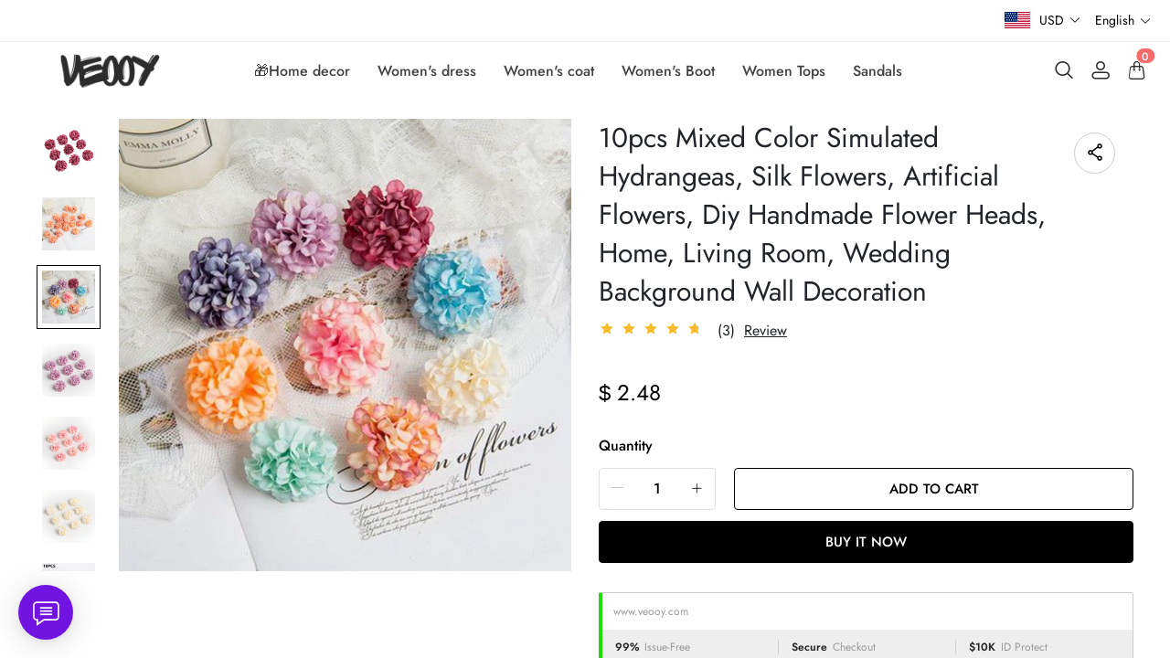

--- FILE ---
content_type: text/html; charset=UTF-8
request_url: https://www.ditichat.com/include/ajax.php
body_size: 440
content:
[["success",[{"id":"3162067","profile_image":"https:\/\/www.ditichat.com\/media\/user.svg","first_name":"User","last_name":"#38788","email":null,"user_type":"visitor","token":"d0349fa6f543ca8cd18f54102d7bcb746adb73fd","url":"https:\/\/www.ditichat.com","password":""},"[base64]"]]]

--- FILE ---
content_type: text/css
request_url: https://www.veooy.com/dist/wap/static/css/default_theme_product.css?v=510
body_size: 14447
content:
.default-fec-collapse .body_html_attr{padding-top:20px!important}.fec-collapse[data-v-f55aa4fc]{display:none;padding:0}@media(max-width:769px){.fec-collapse[data-v-f55aa4fc]{display:block}}.fec-collapse[data-v-f55aa4fc] .el-collapse{border:none}.fec-collapse[data-v-f55aa4fc] .el-collapse-item__header{background-color:hsla(0,0%,100%,0);font-size:18px;font-weight:500;height:50px;line-height:50px;color:var(--color_common_main_color);border-color:var(--color_line_color)}.fec-collapse[data-v-f55aa4fc] .el-collapse-item__header span{text-transform:capitalize}.fec-collapse[data-v-f55aa4fc] .el-collapse-item__header:first-letter{text-transform:uppercase!important}.fec-collapse[data-v-f55aa4fc] .el-collapse-item__header i{font-size:16px;color:var(--color_common_main_color);font-weight:600}.fec-collapse[data-v-f55aa4fc] .el-collapse-item__header .el-collapse-item__arrow{transition:all 0s;transform:rotate(-90deg)}.fec-collapse[data-v-f55aa4fc] .el-collapse-item__header .el-collapse-item__arrow.is-active{transform:rotate(90deg)}.fec-collapse[data-v-f55aa4fc] .el-collapse-item__wrap{background-color:hsla(0,0%,100%,0);border-color:var(--color_line_color)}.fec-collapse[data-v-f55aa4fc] .prodfaq-box{padding:0}.fec-collapse .body_html[data-v-f55aa4fc]{word-break:break-word;font-size:16px;text-align:start}.fec-collapse .body_html[data-v-f55aa4fc] video{height:auto}.fec-collapse .body_html[data-v-f55aa4fc] h1,.fec-collapse .body_html[data-v-f55aa4fc] h2,.fec-collapse .body_html[data-v-f55aa4fc] h3,.fec-collapse .body_html[data-v-f55aa4fc] h4,.fec-collapse .body_html[data-v-f55aa4fc] h5,.fec-collapse .body_html[data-v-f55aa4fc] h6{color:var(--color_common_main_color);margin-top:30px;margin-bottom:30px}.fec-collapse .body_html[data-v-f55aa4fc] img{max-width:100%;height:auto}.fec-collapse .body_html[data-v-f55aa4fc] p{color:var(--color_product_text_color);margin-bottom:.75em;margin-top:.75em}.fec-collapse .body_html[data-v-f55aa4fc] strong{font-weight:600}.fec-collapse .body_html[data-v-f55aa4fc] li{list-style:inside;margin-bottom:.75em;margin-top:.75em}.fec-collapse .collapse-item[data-v-f55aa4fc]{border-bottom:1px solid #e9edef}.fec-collapse .collapse-item .collapse-name[data-v-f55aa4fc]{display:flex;align-items:center;justify-content:space-between;cursor:pointer;-webkit-user-select:none;-moz-user-select:none;user-select:none;font-size:18px;padding:12px 0}.fec-collapse .collapse-item .collapse-name .left[data-v-f55aa4fc]{font-size:18px;font-weight:500}.fec-collapse .collapse-item .collapse-name .left.img[data-v-f55aa4fc]{height:30px;width:auto}.fec-collapse .collapse-item .collapse-name .right[data-v-f55aa4fc]{font-size:18px;font-weight:500}.fec-collapse .collapse-item .collapse-name .right.down[data-v-f55aa4fc]{transform:rotate(180deg)}.fec-collapse .collapse-item .collapse-body[data-v-f55aa4fc]{max-height:0;overflow:hidden;transition:opacity .15s,max-height .3s;transition-timing-function:cubic-bezier(.4,0,.2,1);opacity:.8;text-align:start;transform-origin:center top;will-change:max-height}.fec-collapse .collapse-item .collapse-body.down[data-v-f55aa4fc]{height:100%;opacity:1;transform:rotateX(0deg);max-height:300vh}.fec-collapse .collapse-item .collapse-body .menu-link .menu-item[data-v-f55aa4fc]{line-height:2rem}.fec-collapse .collapse-item .collapse-body .share ul[data-v-f55aa4fc]{margin-top:0!important}.fec-collapse .collapse-item .collapse-body .share a i[data-v-f55aa4fc]{font-size:22px}.fec-collapse .collapse-item .collapse-body[data-v-f55aa4fc] .el-form-item{margin-bottom:0}.align-left[data-v-f55aa4fc] div,.align-left[data-v-f55aa4fc] h1,.align-left[data-v-f55aa4fc] h2,.align-left[data-v-f55aa4fc] h3,.align-left[data-v-f55aa4fc] h4,.align-left[data-v-f55aa4fc] h5,.align-left[data-v-f55aa4fc] h6,.align-left[data-v-f55aa4fc] li,.align-left[data-v-f55aa4fc] p{text-align:start}.align-left[data-v-f55aa4fc] img{margin-right:auto}.align-left-force[data-v-f55aa4fc] div,.align-left-force[data-v-f55aa4fc] h1,.align-left-force[data-v-f55aa4fc] h2,.align-left-force[data-v-f55aa4fc] h3,.align-left-force[data-v-f55aa4fc] h4,.align-left-force[data-v-f55aa4fc] h5,.align-left-force[data-v-f55aa4fc] h6,.align-left-force[data-v-f55aa4fc] li,.align-left-force[data-v-f55aa4fc] p{text-align:start!important}.align-left-force[data-v-f55aa4fc] img{margin-right:auto!important}.align-center[data-v-f55aa4fc] div,.align-center[data-v-f55aa4fc] h1,.align-center[data-v-f55aa4fc] h2,.align-center[data-v-f55aa4fc] h3,.align-center[data-v-f55aa4fc] h4,.align-center[data-v-f55aa4fc] h5,.align-center[data-v-f55aa4fc] h6,.align-center[data-v-f55aa4fc] li,.align-center[data-v-f55aa4fc] p{text-align:center}.align-center[data-v-f55aa4fc] img{margin-right:auto;margin-left:auto}.align-center-force[data-v-f55aa4fc] div,.align-center-force[data-v-f55aa4fc] h1,.align-center-force[data-v-f55aa4fc] h2,.align-center-force[data-v-f55aa4fc] h3,.align-center-force[data-v-f55aa4fc] h4,.align-center-force[data-v-f55aa4fc] h5,.align-center-force[data-v-f55aa4fc] h6,.align-center-force[data-v-f55aa4fc] li,.align-center-force[data-v-f55aa4fc] p{text-align:center!important}.align-center-force[data-v-f55aa4fc] img{margin-right:auto!important;margin-left:auto!important}.align-right[data-v-f55aa4fc] div,.align-right[data-v-f55aa4fc] h1,.align-right[data-v-f55aa4fc] h2,.align-right[data-v-f55aa4fc] h3,.align-right[data-v-f55aa4fc] h4,.align-right[data-v-f55aa4fc] h5,.align-right[data-v-f55aa4fc] h6,.align-right[data-v-f55aa4fc] li,.align-right[data-v-f55aa4fc] p{text-align:end}.align-right[data-v-f55aa4fc] img{margin-left:auto}.align-right-force[data-v-f55aa4fc] div,.align-right-force[data-v-f55aa4fc] h1,.align-right-force[data-v-f55aa4fc] h2,.align-right-force[data-v-f55aa4fc] h3,.align-right-force[data-v-f55aa4fc] h4,.align-right-force[data-v-f55aa4fc] h5,.align-right-force[data-v-f55aa4fc] h6,.align-right-force[data-v-f55aa4fc] li,.align-right-force[data-v-f55aa4fc] p{text-align:end!important}.align-right-force[data-v-f55aa4fc] img{margin-left:auto!important}.container[data-v-6ee6c77a]{max-width:100%;margin:0 auto}@media(min-width:769px){.container[data-v-6ee6c77a]{max-width:var(--width)!important;padding-left:var(--padding)!important;padding-right:var(--padding)!important;margin-left:auto!important;margin-right:auto!important}}@media(max-width:768px){.container[data-v-6ee6c77a]{max-width:750px!important;padding-left:var(--padding)!important;padding-right:var(--padding)!important;margin:0 auto!important}}.t-title[data-v-6ee6c77a]{color:var(--color_title)!important;font-size:var(--font_title)!important}@media(max-width:768px){.t-title[data-v-6ee6c77a]{font-size:24px!important}}.t-title-color[data-v-6ee6c77a]{color:var(--color_title)!important}.t-text[data-v-6ee6c77a]{color:var(--color_text)!important}.t-price[data-v-6ee6c77a]{color:var(--color_price)!important;font-size:var(--font_price)!important}.t-page_title_color[data-v-6ee6c77a]{color:var(--color_page_title_color)}.t-page_desc_color[data-v-6ee6c77a]{color:var(--color_page_desc_color)}.t-o-price[data-v-6ee6c77a]{color:var(--color_original_price)!important;font-size:var(--font_original_price)!important}.t-product-title[data-v-6ee6c77a]{font-size:var(--font_product_title)!important}.t-primary-button[data-v-6ee6c77a]{color:var(--color_btn_primary_color)!important;background-color:var(--color_btn_primary_bg)!important;border-color:var(--color_btn_primary_border)!important;transition:all .32s}.t-primary-button[data-v-6ee6c77a]:hover{box-shadow:0 0 0 .2rem var(--color_btn_primary_bg)}.t-primary-button.disabled[data-v-6ee6c77a],.t-primary-button[data-v-6ee6c77a]:active,.t-primary-button[data-v-6ee6c77a]:disabled,.t-primary-button[data-v-6ee6c77a]:focus,.t-primary-button[data-v-6ee6c77a]:hover{color:var(--color_btn_primary_color)!important;border-color:var(--color_btn_primary_border)!important;background-color:var(--color_btn_primary_bg)!important;opacity:.9!important}.t-minor-button[data-v-6ee6c77a]{color:var(--color_btn_minor_color)!important;background-color:var(--color_btn_minor_bg)!important;border-color:var(--color_btn_minor_color)!important;transition:all .32s}.t-minor-button[data-v-6ee6c77a]:active,.t-minor-button[data-v-6ee6c77a]:focus,.t-minor-button[data-v-6ee6c77a]:hover{color:var(--color_btn_minor_bg)!important;background-color:var(--color_btn_minor_color)!important;border-color:var(--color_btn_minor_color)!important;box-shadow:0 0 0 .2rem var(--color_btn_minor_color);opacity:.9!important}.t-minor-button.disabled[data-v-6ee6c77a],.t-minor-button[data-v-6ee6c77a]:disabled{color:var(--color_btn_minor_color)!important;background-color:var(--color_btn_minor_bg)!important;border-color:var(--color_btn_minor_color)!important}.t-other-primary-button[data-v-6ee6c77a]{color:var(--color_other_btn_primary_color)!important;background-color:var(--color_other_btn_primary_bg)!important;border-color:var(--color_other_btn_primary_border)!important;transition:all .32s}.t-other-primary-button[data-v-6ee6c77a]:hover{box-shadow:0 0 0 .2rem var(--color_other_btn_primary_bg)}.t-other-primary-button.disabled[data-v-6ee6c77a],.t-other-primary-button[data-v-6ee6c77a]:active,.t-other-primary-button[data-v-6ee6c77a]:disabled,.t-other-primary-button[data-v-6ee6c77a]:focus,.t-other-primary-button[data-v-6ee6c77a]:hover{color:var(--color_other_btn_primary_color)!important;border-color:var(--color_other_btn_primary_border)!important;background-color:var(--color_other_btn_primary_bg)!important;opacity:.9!important}.t-other-minor-button[data-v-6ee6c77a]{color:var(--color_other_btn_minor_color)!important;background-color:var(--color_other_btn_minor_bg)!important;border-color:var(--color_other_btn_minor_color)!important;transition:all .32s}.t-other-minor-button[data-v-6ee6c77a]:hover{color:var(--color_other_btn_minor_bg)!important;background-color:var(--color_other_btn_minor_color)!important;border-color:var(--color_other_btn_minor_color)!important;box-shadow:0 0 0 .2rem var(--color_other_btn_minor_color);opacity:.9!important}.t-other-minor-button[data-v-6ee6c77a]:active,.t-other-minor-button[data-v-6ee6c77a]:focus{color:var(--color_btn_minor_bg)!important;background-color:var(--color_btn_minor_color)!important;border-color:var(--color_btn_minor_color)!important;box-shadow:0 0 0 .2rem var(--color_btn_minor_color);opacity:.9!important}.t-other-minor-button.disabled[data-v-6ee6c77a],.t-other-minor-button[data-v-6ee6c77a]:disabled{color:var(--color_other_btn_minor_color)!important;background-color:var(--color_other_btn_minor_bg)!important;border-color:var(--color_other_btn_minor_color)!important}.common-img-box[data-v-6ee6c77a]{position:relative;display:block;width:100%;overflow:hidden}.common-img-hover[data-v-6ee6c77a]{position:absolute;-o-object-position:center;object-position:center;-o-object-fit:cover;object-fit:cover;left:0;top:0;width:100%;height:100%;cursor:pointer;transition:transform .64s cubic-bezier(.15,.75,.5,1) 0s}.common-img-hover[data-v-6ee6c77a] .image-slot{position:absolute;left:0;top:0;width:100%;height:100%;background:url([data-uri]) 50% no-repeat;background-size:auto 100%;background-color:#f6f6f6}.common-img-hover[data-v-6ee6c77a]:hover{transform:scale(1.03) translateZ(0)}.fec-btn[data-v-6ee6c77a]{text-transform:uppercase;font-weight:400;font-size:15px;padding:16px 40px}@media(max-width:769px){.fec-btn[data-v-6ee6c77a]{padding:12px 25px;font-size:13px}}.fec-btn-link[data-v-6ee6c77a]{cursor:pointer;font-size:16px;font-weight:600;position:relative;line-height:32px;overflow:hidden;display:inline-block;background-color:hsla(0,0%,100%,0)!important;color:var(--color_btn_minor_color)!important}.fec-btn-link[data-v-6ee6c77a]:before{transform:scaleX(1) translateZ(0);transform-origin:right}.fec-btn-link[data-v-6ee6c77a]:after,.fec-btn-link[data-v-6ee6c77a]:before{content:"";width:100%;position:absolute;left:0;bottom:0;height:2px;background-color:var(--color_btn_minor_color)!important;transition:transform .8s cubic-bezier(.165,.84,.46,1)}.fec-btn-link[data-v-6ee6c77a]:after{transform:scaleX(0) translateZ(0);transform-origin:left}.fec-btn-link[data-v-6ee6c77a]:hover:before{transform:scaleX(-1) translateZ(0);transition:transform 1.2s cubic-bezier(.165,.84,.46,1)}.fec-btn-link[data-v-6ee6c77a]:hover:after{transform:scaleX(1) translateZ(0);transition:transform 1s cubic-bezier(.165,.84,.46,1)}.pro-title[data-v-6ee6c77a]{text-align:start;margin-top:20px;font-size:16px;color:#000;margin-bottom:5px;line-height:1.5;font-weight:500}.pro-price[data-v-6ee6c77a]{text-align:start;font-weight:400}.reviews-box[data-v-6ee6c77a]{padding:2.5rem 0}@media(max-width:769px){.reviews-box[data-v-6ee6c77a]{padding:0 0 1rem}}.front-note[data-v-6ee6c77a]{text-align:center;padding:10px 24px 40px}.front-note h2[data-v-6ee6c77a]{font-weight:500;font-size:24px;margin-bottom:24px}.front-note .msg[data-v-6ee6c77a]{font-size:18px;color:#999}.front-note .msg a[data-v-6ee6c77a]:hover{text-decoration:underline}@media(max-width:769px){.front-note .msg[data-v-6ee6c77a],.front-note h2[data-v-6ee6c77a]{text-align:center}}.list-box[data-v-6ee6c77a]{padding:0 20px;border:1px solid #e4e7ed}@media(max-width:769px){.list-box[data-v-6ee6c77a]{border:none;padding:0}}.list-box .rate-box[data-v-6ee6c77a]{color:blue;display:flex;align-items:flex-start;padding-top:30px;padding-bottom:30px}.list-box .rate-box .rate-number[data-v-6ee6c77a]{padding-right:30px}.list-box .rate-box .rate-number .left[data-v-6ee6c77a]{border-radius:4px;width:50px;height:50px;background-color:#f7ba2a;color:#fff;display:flex;flex-shrink:0;justify-content:center;align-items:center;font-size:18px;margin-right:10px}.list-box .rate-box .rate-number .left[data-v-6ee6c77a]:after{content:"5";font-size:14px}.list-box .rate-box .rate-number .right[data-v-6ee6c77a]{color:#666;text-align:start}.list-box .rate-box .rate-number .right span[data-v-6ee6c77a]{font-size:14px;margin-left:3px}.list-box .rate-box .rate-rating[data-v-6ee6c77a]{padding:0 30px;border-left:1px solid #e9edef;border-right:1px solid #e9edef}.list-box .rate-box .rate-rating .rate[data-v-6ee6c77a]{padding-left:10px;flex:1;display:flex}.list-box .rate-box .rate-rating .rate .rate-progress[data-v-6ee6c77a]{max-width:120px;width:120px;flex:1}.list-box .rate-box .rate-rating .rate span[data-v-6ee6c77a]{font-size:12px;color:#666}.list-box .rate-box .rate-write[data-v-6ee6c77a]{display:flex;flex:1;justify-content:flex-end}@media(max-width:769px){.list-box .rate-box[data-v-6ee6c77a]{display:block}.list-box .rate-box .rate-number[data-v-6ee6c77a]{margin-bottom:30px}.list-box .rate-box .rate-number .left[data-v-6ee6c77a]{width:60px;height:60px;margin-right:15px}.list-box .rate-box .rate-number .right[data-v-6ee6c77a] .el-rate__icon{font-size:20px}.list-box .rate-box .rate-number .right span[data-v-6ee6c77a]{font-size:16px}.list-box .rate-box .rate-rating[data-v-6ee6c77a]{border:none;padding:0}.list-box .rate-box .rate-rating .rate-progress[data-v-6ee6c77a]{max-width:200px!important;width:auto!important;flex:1!important}.list-box .rate-box .rate-write[data-v-6ee6c77a]{margin-top:30px;justify-content:center}.list-box .rate-box .rate-write .fec-btn[data-v-6ee6c77a]{width:100%}}.list-box .write_review[data-v-6ee6c77a]{padding-top:25px;padding-bottom:30px;text-align:center;display:flex;justify-content:center;align-items:center;flex-direction:column;font-size:16px;color:#000}.list-box .sort-box[data-v-6ee6c77a]{justify-content:space-between;border-bottom:1px solid #e9edef}.list-box .sort-box .left[data-v-6ee6c77a]{align-items:center}.list-box .sort-box .left .item[data-v-6ee6c77a]{margin-right:30px;color:#000;opacity:.5;cursor:pointer;height:40px;line-height:40px;border-bottom:2px solid hsla(0,0%,100%,0);font-size:16px}.list-box .sort-box .left .item.active[data-v-6ee6c77a]{opacity:1;font-weight:500;border-bottom:2px solid #000}.list-box .sort-box .right[data-v-6ee6c77a]{position:relative;display:flex;align-items:center;text-align:start}.list-box .sort-box .right .label[data-v-6ee6c77a]{color:#999}.list-box .sort-box .right .icon-label[data-v-6ee6c77a]{display:none}@media(max-width:769px){.list-box .sort-box .right .label[data-v-6ee6c77a]{display:none}.list-box .sort-box .right .icon-label[data-v-6ee6c77a]{display:block;position:absolute;right:10px;font-size:20px}.list-box .sort-box .right .diy-select[data-v-6ee6c77a]{opacity:0;margin-right:10px;width:50px}}.list-box .sort-box .right[data-v-6ee6c77a] .el-input__inner,.list-box .sort-box .right[data-v-6ee6c77a] .el-select{background-color:hsla(0,0%,100%,0);border:none;color:var(--common_main_color);font-size:16px;display:inline-block;text-transform:capitalize}.list-box .sort-box .right[data-v-6ee6c77a] .el-select__caret{color:var(--common_minor_color)}.review-list .review-item[data-v-6ee6c77a]{padding-top:30px;border-bottom:1px solid #e9edef}.review-list .review-item[data-v-6ee6c77a]:last-child{border:none}.review-list .review-item .header-box .name[data-v-6ee6c77a]{text-align:start;font-weight:600;font-size:16px}.review-list .review-item .header-box .radius[data-v-6ee6c77a]{background-color:#e9edef;border-radius:50%;width:36px;height:36px;display:flex;align-items:center;justify-content:center;flex-shrink:0;font-size:14px}@media(max-width:769px){.review-list .review-item .header-box .radius[data-v-6ee6c77a]{width:45px;height:45px;font-size:16px}}.review-list .review-item .verified_purchase_box[data-v-6ee6c77a]{margin-left:5px;color:#767676}.review-list .review-item .verified_purchase_box[data-v-6ee6c77a]:before{content:"|"}.review-list .review-item .verified_purchase_box .tag[data-v-6ee6c77a]{margin-left:10px;font-weight:500;color:#c45500;text-transform:capitalize}.review-list .review-item .content-box[data-v-6ee6c77a]{text-align:start}.review-list .review-item .content-box .msg[data-v-6ee6c77a]{font-size:16px;margin-top:10px;color:#666}.review-list .review-item .content-box .img-list[data-v-6ee6c77a]{padding-top:20px;white-space:nowrap;overflow:auto;display:flex}.review-list .review-item .content-box .img-list .img[data-v-6ee6c77a]{min-height:40px;margin-right:10px;flex-shrink:0;width:200px;display:flex;flex-direction:column;height:100%;background-color:#e9edef}@media(max-width:769px){.review-list .review-item .content-box .img-list .img[data-v-6ee6c77a]{width:250px}}.review-list .review-item .content-box .img-list img[data-v-6ee6c77a]{display:inline-block;max-width:100%;height:auto;-o-object-fit:contain;object-fit:contain;-o-object-position:center;object-position:center}.review-list .review-item .footer-box[data-v-6ee6c77a]{margin-top:20px;margin-bottom:20px;display:flex;align-items:center;justify-content:space-between}.review-list .review-item .footer-box .helpful[data-v-6ee6c77a],.review-list .review-item .footer-box .time[data-v-6ee6c77a]{font-size:14px;color:#666}.review-list .review-item .footer-box .helpful i[data-v-6ee6c77a]{cursor:pointer;padding:5px;font-size:18px;color:#999}.review-list .review-item .footer-box .helpful i.active[data-v-6ee6c77a]{color:#000}.review-list .review-item .reply-content[data-v-6ee6c77a]{text-align:start;padding:15px 10px;background-color:#eee;margin-bottom:20px}.review-list .review-item .reply-content .site-name[data-v-6ee6c77a]{font-size:14px;color:#333;margin-bottom:5px}.review-list .review-item .reply-content p[data-v-6ee6c77a]{line-height:1.6;font-size:14px;color:#666}.review-list .review-item .reply-content .time[data-v-6ee6c77a]{margin-top:15px;font-size:14px;color:#666}.fec-btn[data-v-6ee6c77a]{height:46px;line-height:46px;display:flex;align-items:center;justify-content:center;font-weight:500}.t-minor-button[data-v-6ee6c77a]{box-sizing:border-box;border:1px solid #ededed}.t-primary-button-hover[data-v-6ee6c77a],.t-primary-button-hover[data-v-6ee6c77a]:hover{background-color:#000!important;color:#fff!important}.t-primary-button-hover[data-v-6ee6c77a]:hover{box-shadow:0 0 0 .2rem #000}[data-v-6ee6c77a] .review-dialog{display:block;width:600px}@media(max-width:769px){[data-v-6ee6c77a] .review-dialog{width:100vw;height:100vh;margin-top:0!important}}[data-v-6ee6c77a] .review-dialog .el-dialog__body{padding-bottom:0}[data-v-6ee6c77a] .review-dialog .review-dialog-box{text-align:start}[data-v-6ee6c77a] .review-dialog .review-dialog-box .el-form-item__label{display:inline-block}[data-v-6ee6c77a] .review-dialog .review-dialog-box .el-form-item__label:first-letter{text-transform:uppercase}[data-v-6ee6c77a] .review-dialog .review-dialog-box .image-list{margin-left:-10px}[data-v-6ee6c77a] .review-dialog .review-dialog-box .item-box{display:flex;align-items:flex-start;flex-wrap:wrap}[data-v-6ee6c77a] .review-dialog .review-dialog-box .item-box>div{flex-shrink:0}[data-v-6ee6c77a] .review-dialog .review-dialog-box .item-box .index-number{font-weight:600;font-size:18px;color:#333;flex-shrink:0}[data-v-6ee6c77a] .review-dialog .review-dialog-box .item-box .image-box{padding:10px;position:relative}[data-v-6ee6c77a] .review-dialog .review-dialog-box .item-box .image-box:hover .close-icon{visibility:visible}[data-v-6ee6c77a] .review-dialog .review-dialog-box .item-box .image-box .close-icon{visibility:hidden;cursor:pointer;position:absolute;right:0;top:0;display:inline-block;width:20px;height:20px;line-height:20px}[data-v-6ee6c77a] .review-dialog .review-dialog-box .add-img{margin:10px;border:1px solid #e9edef;border-radius:6px;width:80px;height:80px;display:flex;flex-shrink:0;align-items:center;justify-content:center;cursor:pointer}[data-v-6ee6c77a] .review-dialog .review-dialog-box .add-img i{font-size:26px}[data-v-6ee6c77a] .review-dialog .el-dialog__title{display:inline-block}@media(max-width:769px){[data-v-6ee6c77a] .review-dialog .el-dialog__title{font-size:22px}}[data-v-6ee6c77a] .review-dialog .el-dialog__title:first-letter{text-transform:uppercase}[data-v-6ee6c77a] .review-dialog .diy-rate{margin-top:10px}[data-v-6ee6c77a] .review-dialog .diy-rate .el-rate__text{font-size:16px}[data-v-6ee6c77a] .review-dialog .diy-rate .el-rate__icon{font-size:22px}[data-v-6ee6c77a] .el-pagination .number{font-size:16px;width:44px;height:44px;line-height:44px}[data-v-6ee6c77a] .el-pagination .number.active{border-radius:50%;background-color:var(--color_pagination_active_bg_color)}[data-v-6ee6c77a] .el-pagination .btn-next,[data-v-6ee6c77a] .el-pagination .btn-prev{font-size:16px;line-height:44px;height:44px}[data-v-6ee6c77a] .el-pagination button{background-color:hsla(0,0%,100%,0);color:var(--color_pagination_text_color)}[data-v-6ee6c77a] .el-pagination button:disabled{opacity:.7}[data-v-6ee6c77a] .el-pager li{background-color:hsla(0,0%,100%,0);color:var(--color_pagination_text_color)}[data-v-6ee6c77a] .el-pager li.active{color:var(--color_pagination_active_text_color);font-weight:500}.require-purchased[data-v-6ee6c77a]{color:#f56c6c}.captcha-box[data-v-6ee6c77a]{flex-shrink:0;margin-left:20px;width:140px;display:flex;align-items:center;justify-content:center}.captcha-box img[data-v-6ee6c77a]{width:100%;height:32px}.tab-box[data-v-c786ef90]{max-width:1240px;padding:0}.tab-box .pc-box[data-v-c786ef90]{display:block}@media(max-width:769px){.tab-box .pc-box[data-v-c786ef90]{display:none}}.tab-box[data-v-c786ef90] .el-tabs__header{margin-bottom:0}.tab-box[data-v-c786ef90] .el-tabs__nav-wrap{display:flex;align-items:center;justify-content:var(--tab_position)}.tab-box[data-v-c786ef90] .el-tabs__nav-wrap:after{height:1px;background-color:var(--line-color)}.tab-box[data-v-c786ef90] .el-tabs__nav-wrap .el-tabs__nav-next,.tab-box[data-v-c786ef90] .el-tabs__nav-wrap .el-tabs__nav-prev{font-size:30px;background-color:#fff;z-index:5}.tab-box[data-v-c786ef90] .el-tabs__nav-wrap .el-tabs__nav-next:hover,.tab-box[data-v-c786ef90] .el-tabs__nav-wrap .el-tabs__nav-prev:hover{color:var(--color_primary,#000)}.tab-box[data-v-c786ef90] .el-tabs__nav-wrap .el-tabs__nav .el-tabs__item{text-transform:capitalize;color:var(--color_tabs_text_color);opacity:.5;font-size:18px;font-weight:500;padding:0 32px;height:50px;line-height:50px;transition:opacity .32s}.tab-box[data-v-c786ef90] .el-tabs__nav-wrap .el-tabs__nav .el-tabs__item.el-tabs__item.is-active,.tab-box[data-v-c786ef90] .el-tabs__nav-wrap .el-tabs__nav .el-tabs__item:hover{opacity:1}.tab-box[data-v-c786ef90] .el-tabs__nav-wrap .el-tabs__nav .el-tabs__active-bar{background-color:var(--color_tabs_text_color)}.body_html[data-v-c786ef90]{word-break:break-word;padding:2.5rem 0}.body_html[data-v-c786ef90] video{height:auto}.body_html[data-v-c786ef90] iframe{max-width:100%}.body_html[data-v-c786ef90] h1,.body_html[data-v-c786ef90] h2,.body_html[data-v-c786ef90] h3,.body_html[data-v-c786ef90] h4,.body_html[data-v-c786ef90] h5,.body_html[data-v-c786ef90] h6{color:var(--color_common_main_color);margin-top:30px;margin-bottom:30px}.body_html[data-v-c786ef90] img{max-width:100%;height:auto}.body_html[data-v-c786ef90] p{color:var(--color_product_text_color);margin-bottom:.75em;margin-top:.75em}.body_html[data-v-c786ef90] strong{font-weight:600}.body_html[data-v-c786ef90] li{list-style:inside;margin-bottom:.75em;margin-top:.75em}.align-left[data-v-c786ef90] div,.align-left[data-v-c786ef90] h1,.align-left[data-v-c786ef90] h2,.align-left[data-v-c786ef90] h3,.align-left[data-v-c786ef90] h4,.align-left[data-v-c786ef90] h5,.align-left[data-v-c786ef90] h6,.align-left[data-v-c786ef90] li,.align-left[data-v-c786ef90] p{text-align:start}.align-left[data-v-c786ef90] img{margin-right:auto}.align-left-force[data-v-c786ef90] div,.align-left-force[data-v-c786ef90] h1,.align-left-force[data-v-c786ef90] h2,.align-left-force[data-v-c786ef90] h3,.align-left-force[data-v-c786ef90] h4,.align-left-force[data-v-c786ef90] h5,.align-left-force[data-v-c786ef90] h6,.align-left-force[data-v-c786ef90] li,.align-left-force[data-v-c786ef90] p{text-align:start!important}.align-left-force[data-v-c786ef90] img{margin-right:auto!important}.align-center[data-v-c786ef90] div,.align-center[data-v-c786ef90] h1,.align-center[data-v-c786ef90] h2,.align-center[data-v-c786ef90] h3,.align-center[data-v-c786ef90] h4,.align-center[data-v-c786ef90] h5,.align-center[data-v-c786ef90] h6,.align-center[data-v-c786ef90] li,.align-center[data-v-c786ef90] p{text-align:center}.align-center[data-v-c786ef90] img{margin-right:auto;margin-left:auto}.align-center-force[data-v-c786ef90] div,.align-center-force[data-v-c786ef90] h1,.align-center-force[data-v-c786ef90] h2,.align-center-force[data-v-c786ef90] h3,.align-center-force[data-v-c786ef90] h4,.align-center-force[data-v-c786ef90] h5,.align-center-force[data-v-c786ef90] h6,.align-center-force[data-v-c786ef90] li,.align-center-force[data-v-c786ef90] p{text-align:center!important}.align-center-force[data-v-c786ef90] img{margin-right:auto!important;margin-left:auto!important}.align-right[data-v-c786ef90] div,.align-right[data-v-c786ef90] h1,.align-right[data-v-c786ef90] h2,.align-right[data-v-c786ef90] h3,.align-right[data-v-c786ef90] h4,.align-right[data-v-c786ef90] h5,.align-right[data-v-c786ef90] h6,.align-right[data-v-c786ef90] li,.align-right[data-v-c786ef90] p{text-align:end}.align-right[data-v-c786ef90] img{margin-left:auto}.align-right-force[data-v-c786ef90] div,.align-right-force[data-v-c786ef90] h1,.align-right-force[data-v-c786ef90] h2,.align-right-force[data-v-c786ef90] h3,.align-right-force[data-v-c786ef90] h4,.align-right-force[data-v-c786ef90] h5,.align-right-force[data-v-c786ef90] h6,.align-right-force[data-v-c786ef90] li,.align-right-force[data-v-c786ef90] p{text-align:end!important}.align-right-force[data-v-c786ef90] img{margin-left:auto!important}.star-box[data-v-92df0a46]{display:flex;align-items:center;margin-bottom:5px}.star-box span[data-v-92df0a46]{font-size:14px;color:#f7ba2a}.container[data-v-30423896]{max-width:100%;margin:0 auto}@media(min-width:769px){.container[data-v-30423896]{max-width:var(--width)!important;padding-left:var(--padding)!important;padding-right:var(--padding)!important;margin-left:auto!important;margin-right:auto!important}}@media(max-width:768px){.container[data-v-30423896]{max-width:750px!important;padding-left:var(--padding)!important;padding-right:var(--padding)!important;margin:0 auto!important}}.t-title[data-v-30423896]{color:var(--color_title)!important;font-size:var(--font_title)!important}@media(max-width:768px){.t-title[data-v-30423896]{font-size:24px!important}}.t-title-color[data-v-30423896]{color:var(--color_title)!important}.t-text[data-v-30423896]{color:var(--color_text)!important}.t-price[data-v-30423896]{color:var(--color_price)!important;font-size:var(--font_price)!important}.t-page_title_color[data-v-30423896]{color:var(--color_page_title_color)}.t-page_desc_color[data-v-30423896]{color:var(--color_page_desc_color)}.t-o-price[data-v-30423896]{color:var(--color_original_price)!important;font-size:var(--font_original_price)!important}.t-product-title[data-v-30423896]{font-size:var(--font_product_title)!important}.t-primary-button[data-v-30423896]{color:var(--color_btn_primary_color)!important;background-color:var(--color_btn_primary_bg)!important;border-color:var(--color_btn_primary_border)!important;transition:all .32s}.t-primary-button[data-v-30423896]:hover{box-shadow:0 0 0 .2rem var(--color_btn_primary_bg)}.t-primary-button.disabled[data-v-30423896],.t-primary-button[data-v-30423896]:active,.t-primary-button[data-v-30423896]:disabled,.t-primary-button[data-v-30423896]:focus,.t-primary-button[data-v-30423896]:hover{color:var(--color_btn_primary_color)!important;border-color:var(--color_btn_primary_border)!important;background-color:var(--color_btn_primary_bg)!important;opacity:.9!important}.t-minor-button[data-v-30423896]{color:var(--color_btn_minor_color)!important;background-color:var(--color_btn_minor_bg)!important;border-color:var(--color_btn_minor_color)!important;transition:all .32s}.t-minor-button[data-v-30423896]:active,.t-minor-button[data-v-30423896]:focus,.t-minor-button[data-v-30423896]:hover{color:var(--color_btn_minor_bg)!important;background-color:var(--color_btn_minor_color)!important;border-color:var(--color_btn_minor_color)!important;box-shadow:0 0 0 .2rem var(--color_btn_minor_color);opacity:.9!important}.t-minor-button.disabled[data-v-30423896],.t-minor-button[data-v-30423896]:disabled{color:var(--color_btn_minor_color)!important;background-color:var(--color_btn_minor_bg)!important;border-color:var(--color_btn_minor_color)!important}.t-other-primary-button[data-v-30423896]{color:var(--color_other_btn_primary_color)!important;background-color:var(--color_other_btn_primary_bg)!important;border-color:var(--color_other_btn_primary_border)!important;transition:all .32s}.t-other-primary-button[data-v-30423896]:hover{box-shadow:0 0 0 .2rem var(--color_other_btn_primary_bg)}.t-other-primary-button.disabled[data-v-30423896],.t-other-primary-button[data-v-30423896]:active,.t-other-primary-button[data-v-30423896]:disabled,.t-other-primary-button[data-v-30423896]:focus,.t-other-primary-button[data-v-30423896]:hover{color:var(--color_other_btn_primary_color)!important;border-color:var(--color_other_btn_primary_border)!important;background-color:var(--color_other_btn_primary_bg)!important;opacity:.9!important}.t-other-minor-button[data-v-30423896]{color:var(--color_other_btn_minor_color)!important;background-color:var(--color_other_btn_minor_bg)!important;border-color:var(--color_other_btn_minor_color)!important;transition:all .32s}.t-other-minor-button[data-v-30423896]:hover{color:var(--color_other_btn_minor_bg)!important;background-color:var(--color_other_btn_minor_color)!important;border-color:var(--color_other_btn_minor_color)!important;box-shadow:0 0 0 .2rem var(--color_other_btn_minor_color);opacity:.9!important}.t-other-minor-button[data-v-30423896]:active,.t-other-minor-button[data-v-30423896]:focus{color:var(--color_btn_minor_bg)!important;background-color:var(--color_btn_minor_color)!important;border-color:var(--color_btn_minor_color)!important;box-shadow:0 0 0 .2rem var(--color_btn_minor_color);opacity:.9!important}.t-other-minor-button.disabled[data-v-30423896],.t-other-minor-button[data-v-30423896]:disabled{color:var(--color_other_btn_minor_color)!important;background-color:var(--color_other_btn_minor_bg)!important;border-color:var(--color_other_btn_minor_color)!important}.common-img-box[data-v-30423896]{position:relative;display:block;width:100%;overflow:hidden}.common-img-hover[data-v-30423896]{position:absolute;-o-object-position:center;object-position:center;-o-object-fit:cover;object-fit:cover;left:0;top:0;width:100%;height:100%;cursor:pointer;transition:transform .64s cubic-bezier(.15,.75,.5,1) 0s}.common-img-hover[data-v-30423896] .image-slot{position:absolute;left:0;top:0;width:100%;height:100%;background:url([data-uri]) 50% no-repeat;background-size:auto 100%;background-color:#f6f6f6}.common-img-hover[data-v-30423896]:hover{transform:scale(1.03) translateZ(0)}.fec-btn[data-v-30423896]{text-transform:uppercase;font-weight:400;font-size:15px;padding:16px 40px}@media(max-width:769px){.fec-btn[data-v-30423896]{padding:12px 25px;font-size:13px}}.fec-btn-link[data-v-30423896]{cursor:pointer;font-size:16px;font-weight:600;position:relative;line-height:32px;overflow:hidden;display:inline-block;background-color:hsla(0,0%,100%,0)!important;color:var(--color_btn_minor_color)!important}.fec-btn-link[data-v-30423896]:before{transform:scaleX(1) translateZ(0);transform-origin:right}.fec-btn-link[data-v-30423896]:after,.fec-btn-link[data-v-30423896]:before{content:"";width:100%;position:absolute;left:0;bottom:0;height:2px;background-color:var(--color_btn_minor_color)!important;transition:transform .8s cubic-bezier(.165,.84,.46,1)}.fec-btn-link[data-v-30423896]:after{transform:scaleX(0) translateZ(0);transform-origin:left}.fec-btn-link[data-v-30423896]:hover:before{transform:scaleX(-1) translateZ(0);transition:transform 1.2s cubic-bezier(.165,.84,.46,1)}.fec-btn-link[data-v-30423896]:hover:after{transform:scaleX(1) translateZ(0);transition:transform 1s cubic-bezier(.165,.84,.46,1)}.pro-title[data-v-30423896]{text-align:start;margin-top:20px;font-size:16px;color:#000;margin-bottom:5px;line-height:1.5;font-weight:500}.pro-price[data-v-30423896]{text-align:start;font-weight:400}.other_product_swiper[data-v-30423896]{overflow:hidden}.like-title[data-v-30423896]{text-align:start;font-weight:400;color:var(--color_page_title_color);font-size:42px!important;margin-bottom:60px}@media(max-width:1535px){.like-title[data-v-30423896]{font-size:34px!important;line-height:44px!important;margin-bottom:50px}}@media(max-width:1279px){.like-title[data-v-30423896]{font-size:30px!important;line-height:40px!important;margin-bottom:40px}}@media(max-width:769px){.like-title[data-v-30423896]{font-size:24px!important;line-height:34px!important;margin-bottom:30px}}.row .col[data-v-30423896]{flex-shrink:0;position:relative;font-size:14px;flex:none}@media(min-width:769px){.row .col[data-v-30423896]{font-size:16px}.row .col.col-2-md[data-v-30423896]{max-width:50%}.row .col.col-3-md[data-v-30423896]{max-width:33.3333%}.row .col.col-4-md[data-v-30423896]{max-width:25%}.row .col.col-5-md[data-v-30423896]{max-width:20%}}@media(max-width:768px){.row .col[data-v-30423896]{flex:none}.row .col.col-2-md[data-v-30423896]{max-width:100%}.row .col.col-3-md[data-v-30423896],.row .col.col-4-md[data-v-30423896],.row .col.col-5-md[data-v-30423896]{width:50%!important}}.common-img-hover[data-v-30423896]:hover{transform:scale(1.03) translateZ(0)!important}.common-img-hover-2[data-v-30423896] img{transition:transform .64s cubic-bezier(.15,.75,.5,1) 0s}.common-img-hover-2[data-v-30423896]:hover img{transform:scale(1.03) translateZ(0)!important}.tag-box[data-v-30423896]{position:absolute;top:10px;right:20px;display:flex;z-index:1;align-items:center;font-size:12px;color:#fff}.tag-box .sold-out[data-v-30423896]{white-space:nowrap;padding:0 10px;display:flex;justify-content:center;align-items:center;text-transform:uppercase;background-color:#d6d6d6;border-radius:40px;height:20px;line-height:20px}.like-swiper-pagination[data-v-30423896]{bottom:0;margin-top:25px;position:relative;z-index:5;text-align:center;--swiper-theme-color:#dedede;--swiper-pagination-bullet-inactive-color:var(--color_pagination_color)!important;--swiper-pagination-color:var(--color_pagination_color)!important;--swiper-pagination-bullet-width:11px;--swiper-pagination-bullet-height:11px}@media(max-width:769px){.like-swiper-pagination[data-v-30423896]{--swiper-pagination-bullet-width:10px;--swiper-pagination-bullet-height:10px}}.left-bottom-favorite-tag-box[data-v-30423896]{min-height:20px;display:flex;align-items:center;line-height:1;white-space:nowrap;position:absolute;bottom:10px;left:10px;z-index:10;padding:2px 5px;cursor:pointer;width:45px;height:45px;border-radius:50%;background-color:rgba(0,0,0,.15);color:#fff;justify-content:center}@media(max-width:769px){.left-bottom-favorite-tag-box[data-v-30423896]{width:40px;height:40px}}.left-bottom-favorite-tag-box.active .icon-2[data-v-30423896]{display:block}.left-bottom-favorite-tag-box.active .icon-1[data-v-30423896]{display:none}.left-bottom-favorite-tag-box:hover .icon-2[data-v-30423896]{display:block}.left-bottom-favorite-tag-box:hover .icon-1[data-v-30423896]{display:none}.left-bottom-favorite-tag-box i[data-v-30423896]{font-size:24px}.left-bottom-favorite-tag-box .icon-2[data-v-30423896]{display:none;color:#e1b9ae}.price-box[data-v-30423896]{flex-wrap:wrap}.price-box .pro-price[data-v-30423896]{white-space:nowrap}.container[data-v-45a728ae]{max-width:100%;margin:0 auto}@media(min-width:769px){.container[data-v-45a728ae]{max-width:var(--width)!important;padding-left:var(--padding)!important;padding-right:var(--padding)!important;margin-left:auto!important;margin-right:auto!important}}@media(max-width:768px){.container[data-v-45a728ae]{max-width:750px!important;padding-left:var(--padding)!important;padding-right:var(--padding)!important;margin:0 auto!important}}.t-title[data-v-45a728ae]{color:var(--color_title)!important;font-size:var(--font_title)!important}@media(max-width:768px){.t-title[data-v-45a728ae]{font-size:24px!important}}.t-title-color[data-v-45a728ae]{color:var(--color_title)!important}.t-text[data-v-45a728ae]{color:var(--color_text)!important}.t-price[data-v-45a728ae]{color:var(--color_price)!important;font-size:var(--font_price)!important}.t-page_title_color[data-v-45a728ae]{color:var(--color_page_title_color)}.t-page_desc_color[data-v-45a728ae]{color:var(--color_page_desc_color)}.t-o-price[data-v-45a728ae]{color:var(--color_original_price)!important;font-size:var(--font_original_price)!important}.t-product-title[data-v-45a728ae]{font-size:var(--font_product_title)!important}.t-primary-button[data-v-45a728ae]{color:var(--color_btn_primary_color)!important;background-color:var(--color_btn_primary_bg)!important;border-color:var(--color_btn_primary_border)!important;transition:all .32s}.t-primary-button[data-v-45a728ae]:hover{box-shadow:0 0 0 .2rem var(--color_btn_primary_bg)}.t-primary-button.disabled[data-v-45a728ae],.t-primary-button[data-v-45a728ae]:active,.t-primary-button[data-v-45a728ae]:disabled,.t-primary-button[data-v-45a728ae]:focus,.t-primary-button[data-v-45a728ae]:hover{color:var(--color_btn_primary_color)!important;border-color:var(--color_btn_primary_border)!important;background-color:var(--color_btn_primary_bg)!important;opacity:.9!important}.t-minor-button[data-v-45a728ae]{color:var(--color_btn_minor_color)!important;background-color:var(--color_btn_minor_bg)!important;border-color:var(--color_btn_minor_color)!important;transition:all .32s}.t-minor-button[data-v-45a728ae]:active,.t-minor-button[data-v-45a728ae]:focus,.t-minor-button[data-v-45a728ae]:hover{color:var(--color_btn_minor_bg)!important;background-color:var(--color_btn_minor_color)!important;border-color:var(--color_btn_minor_color)!important;box-shadow:0 0 0 .2rem var(--color_btn_minor_color);opacity:.9!important}.t-minor-button.disabled[data-v-45a728ae],.t-minor-button[data-v-45a728ae]:disabled{color:var(--color_btn_minor_color)!important;background-color:var(--color_btn_minor_bg)!important;border-color:var(--color_btn_minor_color)!important}.t-other-primary-button[data-v-45a728ae]{color:var(--color_other_btn_primary_color)!important;background-color:var(--color_other_btn_primary_bg)!important;border-color:var(--color_other_btn_primary_border)!important;transition:all .32s}.t-other-primary-button[data-v-45a728ae]:hover{box-shadow:0 0 0 .2rem var(--color_other_btn_primary_bg)}.t-other-primary-button.disabled[data-v-45a728ae],.t-other-primary-button[data-v-45a728ae]:active,.t-other-primary-button[data-v-45a728ae]:disabled,.t-other-primary-button[data-v-45a728ae]:focus,.t-other-primary-button[data-v-45a728ae]:hover{color:var(--color_other_btn_primary_color)!important;border-color:var(--color_other_btn_primary_border)!important;background-color:var(--color_other_btn_primary_bg)!important;opacity:.9!important}.t-other-minor-button[data-v-45a728ae]{color:var(--color_other_btn_minor_color)!important;background-color:var(--color_other_btn_minor_bg)!important;border-color:var(--color_other_btn_minor_color)!important;transition:all .32s}.t-other-minor-button[data-v-45a728ae]:hover{color:var(--color_other_btn_minor_bg)!important;background-color:var(--color_other_btn_minor_color)!important;border-color:var(--color_other_btn_minor_color)!important;box-shadow:0 0 0 .2rem var(--color_other_btn_minor_color);opacity:.9!important}.t-other-minor-button[data-v-45a728ae]:active,.t-other-minor-button[data-v-45a728ae]:focus{color:var(--color_btn_minor_bg)!important;background-color:var(--color_btn_minor_color)!important;border-color:var(--color_btn_minor_color)!important;box-shadow:0 0 0 .2rem var(--color_btn_minor_color);opacity:.9!important}.t-other-minor-button.disabled[data-v-45a728ae],.t-other-minor-button[data-v-45a728ae]:disabled{color:var(--color_other_btn_minor_color)!important;background-color:var(--color_other_btn_minor_bg)!important;border-color:var(--color_other_btn_minor_color)!important}.common-img-box[data-v-45a728ae]{position:relative;display:block;width:100%;overflow:hidden}.common-img-hover[data-v-45a728ae]{position:absolute;-o-object-position:center;object-position:center;-o-object-fit:cover;object-fit:cover;left:0;top:0;width:100%;height:100%;cursor:pointer;transition:transform .64s cubic-bezier(.15,.75,.5,1) 0s}.common-img-hover[data-v-45a728ae] .image-slot{position:absolute;left:0;top:0;width:100%;height:100%;background:url([data-uri]) 50% no-repeat;background-size:auto 100%;background-color:#f6f6f6}.common-img-hover[data-v-45a728ae]:hover{transform:scale(1.03) translateZ(0)}.fec-btn[data-v-45a728ae]{text-transform:uppercase;font-weight:400;font-size:15px;padding:16px 40px}@media(max-width:769px){.fec-btn[data-v-45a728ae]{padding:12px 25px;font-size:13px}}.fec-btn-link[data-v-45a728ae]{cursor:pointer;font-size:16px;font-weight:600;position:relative;line-height:32px;overflow:hidden;display:inline-block;background-color:hsla(0,0%,100%,0)!important;color:var(--color_btn_minor_color)!important}.fec-btn-link[data-v-45a728ae]:before{transform:scaleX(1) translateZ(0);transform-origin:right}.fec-btn-link[data-v-45a728ae]:after,.fec-btn-link[data-v-45a728ae]:before{content:"";width:100%;position:absolute;left:0;bottom:0;height:2px;background-color:var(--color_btn_minor_color)!important;transition:transform .8s cubic-bezier(.165,.84,.46,1)}.fec-btn-link[data-v-45a728ae]:after{transform:scaleX(0) translateZ(0);transform-origin:left}.fec-btn-link[data-v-45a728ae]:hover:before{transform:scaleX(-1) translateZ(0);transition:transform 1.2s cubic-bezier(.165,.84,.46,1)}.fec-btn-link[data-v-45a728ae]:hover:after{transform:scaleX(1) translateZ(0);transition:transform 1s cubic-bezier(.165,.84,.46,1)}.pro-title[data-v-45a728ae]{text-align:start;margin-top:20px;font-size:16px;color:#000;margin-bottom:5px;line-height:1.5;font-weight:500}.pro-price[data-v-45a728ae]{text-align:start;font-weight:400}.border-none .swiper-slide-thumb-active[data-v-45a728ae]{border:1px solid hsla(0,0%,100%,0)!important}.minHeight[data-v-45a728ae]{min-height:300px}.swiper-slide img[data-v-45a728ae]{position:relative}.swiper-slide img[data-v-45a728ae]:after{content:"";height:100%;width:100%;position:absolute;left:0;top:0;background-color:#f6f6f6}.sticky-box[data-v-45a728ae]{position:sticky;-webkit-position:sticky;top:80px;display:flex}.product-info[data-v-45a728ae]{max-width:1240px;padding:0 20px;margin:0 auto;overflow:visible}.product-info .top-box[data-v-45a728ae]{width:100%;margin-bottom:3rem;display:flex;padding-top:20px}@media(max-width:769px){.product-info .top-box[data-v-45a728ae]{padding-top:0;display:block}}.product-info .swiper-box[data-v-45a728ae]{flex:1;max-width:50%;padding:0 15px 0 0;box-sizing:border-box}@media(max-width:769px){.product-info .swiper-box[data-v-45a728ae]{padding:0 10px;width:100%;max-width:100%}}.product-info .swiper-box .left-swiper[data-v-45a728ae]{padding-right:1.25rem;display:flex;flex-direction:column}.product-info .swiper-box .left-swiper .side[data-v-45a728ae]{width:70px;flex:1;display:flex;flex-direction:column}.product-info .swiper-slide[data-v-45a728ae]{text-align:center;font-size:18px;background:#fff;display:flex;justify-content:center;align-items:center;background-size:cover;background-position:50%;position:relative}.product-info #product-swiper[data-v-45a728ae]{width:100%;height:auto;margin-left:auto;margin-right:auto}.product-info #product-swiper[data-v-45a728ae]:hover{cursor:zoom-in}.product-info #product-swiper:hover .swiper-button[data-v-45a728ae]{transform:translateX(0)!important}.product-info #product-swiper .swiper-button-next[data-v-45a728ae]{transform:translateX(60px)!important}.product-info #product-swiper .swiper-button-prev[data-v-45a728ae]{transform:translateX(-60px)!important}.product-info #product-swiper .swiper-slide img[data-v-45a728ae]{display:block;width:100%;height:auto;-o-object-fit:contain;object-fit:contain;-o-object-position:center;object-position:center;min-height:300px}.product-info #product-swiper .swiper-button[data-v-45a728ae]{width:45px;height:45px;display:flex;align-items:center;justify-content:center;transform:translateX(0);transition:transform .3s;pointer-events:inherit!important}.product-info #product-swiper .swiper-button[data-v-45a728ae]:after{display:none}.product-info #product-swiper .swiper-button .button[data-v-45a728ae]{width:40px;height:40px;background-color:#fff;border-radius:50%;transition:all .3s;display:flex;align-items:center;justify-content:center;color:#000;font-size:20px}.product-info #product-swiper .swiper-button .button[data-v-45a728ae]:hover{width:45px;height:45px;background-color:#000;color:#fff}.product-info #side-swiper[data-v-45a728ae]{box-sizing:border-box;position:relative;display:flex;flex-direction:column;flex:1}.product-info #side-swiper .swiper-slide[data-v-45a728ae]{position:relative;width:70px;min-height:70px;padding:5px;border:1px solid hsla(0,0%,100%,0);margin-bottom:10px}.product-info #side-swiper .swiper-slide img[data-v-45a728ae]{-webkit-user-select:none;-moz-user-select:none;user-select:none;display:block;width:100%;min-height:68px;height:auto;max-height:100%;-o-object-fit:contain;object-fit:contain;-o-object-position:center;object-position:center}.product-info #side-swiper .swiper-slide-thumb-active[data-v-45a728ae]{opacity:1;border:1px solid #000;transition:border .3s}.product-info #product-swiper2[data-v-45a728ae]{height:120px;box-sizing:border-box;padding:10px 30px;position:relative}.product-info #product-swiper2 .small-slide[data-v-45a728ae]{position:absolute;top:50%;transform:translateY(-50%);cursor:pointer;background-color:#000;width:25px;height:100px;line-height:100px;z-index:20;font-size:18px;color:#fff}.product-info #product-swiper2 .small-slide[data-v-45a728ae]:active{opacity:.8}.product-info #product-swiper2 .small-slide.swiper-slide-next[data-v-45a728ae]{left:0}.product-info #product-swiper2 .small-slide.swiper-slide-prev[data-v-45a728ae]{right:0}.product-info #product-swiper2 .swiper-slide[data-v-45a728ae]{width:100px;max-height:100%;padding:5px;border:1px solid hsla(0,0%,100%,0)}.product-info #product-swiper2 .swiper-slide img[data-v-45a728ae]{display:block;width:100%;height:auto;max-height:100%;-o-object-fit:contain;object-fit:contain;-o-object-position:center;object-position:center}.product-info #product-swiper2 .swiper-slide-thumb-active[data-v-45a728ae]{opacity:1;border:1px solid #000}@media(max-width:769px){.product-info .pb-bottom[data-v-45a728ae]{padding-bottom:3rem!important}.product-info #product-swiper[data-v-45a728ae]{--swiper-theme-color:#dedede;--swiper-pagination-color:var(--color_btn_primary_border)!important;padding-bottom:1rem}.product-info #product-swiper .swiper-pagination[data-v-45a728ae]{bottom:14px}.product-info #product-swiper .swiper-pagination-bullet-active[data-v-45a728ae]{width:10px;height:10px}.product-info #product-swiper2[data-v-45a728ae]{display:none}.product-info .left-swiper[data-v-45a728ae]{visibility:hidden!important;width:0!important;padding:0!important}.product-info .swiper-button[data-v-45a728ae]{display:none!important}}.product-info .info-box[data-v-45a728ae]{flex:1;position:relative;text-align:start;max-width:50%}@media(max-width:769px){.product-info .info-box[data-v-45a728ae]{width:100%;max-width:100%;padding:0}}@media(min-width:768px){.product-info .info-box[data-v-45a728ae]{padding:0 0 0 15px}}.product-info .info-box .title[data-v-45a728ae]{font-size:30px;line-height:1.4;font-weight:400;padding-right:80px}.product-info .info-box .start-box[data-v-45a728ae]{margin-top:10px;margin-bottom:10px;display:inline-block}.product-info .info-box .start-box span[data-v-45a728ae]{font-size:16px;display:inline-block;color:#333}.product-info .info-box .start-box .view-span[data-v-45a728ae]{cursor:pointer;text-decoration:underline;color:#333}.product-info .info-box .subtitle[data-v-45a728ae]{margin-top:5px;color:#666;font-size:14px;line-height:20px;padding-right:80px}.product-info .info-box .sku-box[data-v-45a728ae]{font-size:16px;line-height:24px;color:#000;margin-top:30px}.product-info .info-box .price-box[data-v-45a728ae]{align-items:center;margin-top:30px}.product-info .info-box .price-box .price[data-v-45a728ae]{color:var(--color_price)!important;font-size:24px;line-height:32px;font-weight:400}.product-info .info-box .price-box .compare_at_price[data-v-45a728ae]{margin-top:2px;color:var(--color_original_price)!important;font-size:18px;margin-left:10px;text-decoration:line-through;font-weight:400}.product-info .info-box .price-box .discount-tag[data-v-45a728ae]{margin-left:20px;text-transform:uppercase;padding:2px 6px;background-color:#fa986d;color:#fff;font-size:14px}.product-info .info-box .stock-box[data-v-45a728ae]{font-size:16px}

--- FILE ---
content_type: text/css
request_url: https://www.veooy.com/dist/wap/static/public/Skeleton.css?v=2
body_size: 566
content:
.fec-skeleton {
  max-width: 1200px;
  margin: 0 auto;
  max-height: 98vh;
  overflow: hidden;
  padding: 0 10px; }
  .fec-skeleton .flex {
    display: flex !important;
    align-items: center !important; }
  .fec-skeleton .h-10 {
    height: 10px !important; }
  .fec-skeleton .mt-10 {
    margin-top: 10px !important; }
  .fec-skeleton .mb-10 {
    margin-bottom: 10px !important; }
  .fec-skeleton .animation {
    min-height: 16px;
    background: linear-gradient(90deg, #f2f2f2 25%, #e6e6e6 37%, #f2f2f2 63%);
    background-size: 400% 100%;
    animation: fec-skeleton-loading 1.4s ease infinite; }
  .fec-skeleton div {
    border-radius: 4px; }
  @media (max-width: 769px) {
    .fec-skeleton .pc {
      display: none !important; } }
  @media (min-width: 769px) {
    .fec-skeleton .mobile {
      display: none !important; } }
  @media (max-width: 769px) {
    .fec-skeleton .fec-skeleton__header-pc {
      display: none !important; } }
  .fec-skeleton .fec-skeleton__header {
    display: flex;
    align-items: center;
    justify-content: space-between;
    padding-top: 10px; }
    .fec-skeleton .fec-skeleton__header > div {
      display: inline-block;
      border-radius: 4px; }
      .fec-skeleton .fec-skeleton__header > div:nth-child(1) {
        width: 20%; }
      .fec-skeleton .fec-skeleton__header > div:nth-child(2) {
        width: 40%; }
      .fec-skeleton .fec-skeleton__header > div:nth-child(3) {
        width: 20%; }
  .fec-skeleton .fec-skeleton__img {
    border-radius: 4px;
    margin-top: 30px;
    display: flex;
    align-items: center;
    justify-content: center; }
    .fec-skeleton .fec-skeleton__img svg {
      fill: #dcdde0;
      width: 18%;
      height: 18%; }
  .fec-skeleton .fec-skeleton__item {
    font-size: 16px;
    display: flex;
    margin: 0 -20px;
    margin-top: 30px; }
    .fec-skeleton .fec-skeleton__item > div {
      margin: 0 20px;
      width: 100%; }
    @media (max-width: 769px) {
      .fec-skeleton .fec-skeleton__item {
        justify-content: space-between;
        flex-wrap: wrap;
        padding: 0 20px;
        margin-top: 10px; }
        .fec-skeleton .fec-skeleton__item > div {
          margin: 0;
          margin-bottom: 10px;
          width: 48%; } }
  .fec-skeleton .fec-skeleton__item-detail {
    width: 48% !important; }
    @media (max-width: 769px) {
      .fec-skeleton .fec-skeleton__item-detail {
        width: 100% !important; }
        .fec-skeleton .fec-skeleton__item-detail.right {
          margin-top: 20px !important; } }
  .fec-skeleton .fec-skeleton__item-check {
    width: 42% !important; }
    @media (max-width: 769px) {
      .fec-skeleton .fec-skeleton__item-check {
        width: 100% !important; }
        .fec-skeleton .fec-skeleton__item-check.right {
          display: none; } }
@keyframes fec-skeleton-loading {
  0% {
    background-position: 100% 50%; }
  100% {
    background-position: 0 50%; } }
  .fec-skeleton .animation {
    min-height: 16px;
    background: linear-gradient(90deg, #f2f2f2 25%, #e6e6e6 37%, #f2f2f2 63%);
    background-size: 400% 100%;
    animation: fec-skeleton-loading 1.4s ease infinite; }
  .fec-skeleton .w-22 {
    width: 22% !important; }
  .fec-skeleton .w-33 {
    width: 33% !important; }
  .fec-skeleton .w-66 {
    width: 66% !important; }
  .fec-skeleton .w-88 {
    width: 88% !important; }
  .fec-skeleton .t-20 {
    margin-top: 20px; }
  .fec-skeleton .t-25 {
    margin-top: 25px; }
  .fec-skeleton .t-30 {
    margin-top: 30px; }
  .fec-skeleton .flex {
    display: flex; }

/*# sourceMappingURL=Skeleton.css.map */


--- FILE ---
content_type: text/css
request_url: https://www.veooy.com/dist/wap/static/css/default_theme.css?v=510
body_size: -317
content:
.page-content-body[data-v-75607e45]{min-height:600px}

--- FILE ---
content_type: text/css
request_url: https://www.veooy.com/dist/wap/static/css/securepay.css?v=510
body_size: 1064
content:
.common-security-fixed[data-v-d1d86272]{position:fixed;right:0;bottom:-26px;z-index:99;box-sizing:border-box;min-width:100px;overflow:hidden;cursor:pointer;background-color:#fff;border:1px solid #ccc;display:inline-block;border-radius:5px;box-shadow:0 1px 4px rgba(0,0,0,.2)}.common-security-fixed[data-v-d1d86272]:hover{bottom:0;transition:all .3s}.common-security-fixed .common-security-header[data-v-d1d86272]{display:flex;align-items:center;justify-content:center;height:36px;background-color:#fff;font-weight:500;font-size:13px;padding:0 10px}.common-security-fixed .common-security-header i[data-v-d1d86272]{padding-right:5px;font-size:20px;font-weight:400}.common-security-fixed .common-security-body[data-v-d1d86272]{align-items:center;justify-content:center;min-height:10px;padding:3px;font-size:14px;font-weight:400;color:#999;text-align:center;background:#eee}.common-security-fixed .common-security-body span[data-v-d1d86272]{display:inline-block;font-size:12px;transform:scale(.8)}.common-dialog-security-box{position:fixed!important;left:50%!important;top:50%!important;margin:0!important;transform:translate(-50%,-50%)!important;width:500px!important;background:hsla(0,0%,100%,0)!important;box-shadow:none!important}@media(max-width:580px){.common-dialog-security-box{width:calc(100vw - 40px)!important}}.common-dialog-security-box .el-dialog__header{display:none}.common-dialog-security-box .el-dialog__body{padding:0}.common-dialog-security-box .common-dialog-security-info{text-align:start;background:#fff;box-shadow:0 1px 3px rgba(0,0,0,.3)}.common-dialog-security-box .common-dialog-security-info .security-title{height:52px;padding:0 30px;font-size:16px;font-weight:700;color:#80c600;background-color:#fff;border-radius:5px 5px 0 0;display:flex;align-items:center;justify-content:space-between;position:relative}.common-dialog-security-box .common-dialog-security-info .security-title .security-title-left{display:flex;align-items:center;width:95%}.common-dialog-security-box .common-dialog-security-info .security-title .security-title-left i{margin-right:10px;font-size:28px;font-weight:400}.common-dialog-security-box .common-dialog-security-info .security-title .security-title-left span{display:inline-block;white-space:nowrap;overflow:hidden;text-overflow:ellipsis;font-size:20px;font-weight:700}.common-dialog-security-box .common-dialog-security-info .security-title .security-title-right{width:26px;height:26px;font-size:26px;color:#1d1f21;cursor:pointer;position:absolute;right:20px}.common-dialog-security-box .common-dialog-security-info .security-info-box{max-height:460px;overflow:hidden;overflow-y:auto}.common-dialog-security-box .common-dialog-security-info .security-info-box::-webkit-scrollbar{width:4px;height:4px}.common-dialog-security-box .common-dialog-security-info .security-info-box::-webkit-scrollbar-thumb{border-radius:5px;-webkit-box-shadow:inset 0 0 5px rgba(0,0,0,.2);background-color:#dcdfe6}.common-dialog-security-box .common-dialog-security-info .security-desc{padding:20px 30px 36px 30px;background-color:#80c600}.common-dialog-security-box .common-dialog-security-info .security-desc .host{font-size:20px;font-weight:400;color:#fff}.common-dialog-security-box .common-dialog-security-info .security-desc p{font-size:14px;color:hsla(0,0%,100%,.7)}.common-dialog-security-box .common-dialog-security-info .text-list{padding:0 30px;margin-top:-15px}.common-dialog-security-box .common-dialog-security-info .text-list .text-item{display:flex;align-items:center;justify-content:space-between;height:50px;padding:0 20px;margin-bottom:15px;font-size:14px;background-color:#f6f6f6}.common-dialog-security-box .common-dialog-security-info .text-list .text-item .label{flex:1;font-weight:700;color:#1d1f21}.common-dialog-security-box .common-dialog-security-info .text-list .text-item i{font-size:12px;transform:scale(.6);font-weight:400;margin-right:-5px}.common-dialog-security-box .common-dialog-security-info .text-list .text-item span:last-child{display:flex;flex:0 0 80px;align-items:center;justify-content:flex-end}.common-dialog-security-box .common-dialog-security-info .common-dialog-security-detail{width:100%;height:74px;display:flex;align-items:center;justify-content:center;font-size:14px;text-decoration:underline}.common-dialog-security-box .common-dialog-security-info .common-dialog-security-detail a{text-decoration:underline}:root{--animate-duration:1s;--animate-delay:1s;--animate-repeat:1}.animate__animated{-webkit-animation-duration:1s;animation-duration:1s;-webkit-animation-duration:var(--animate-duration);animation-duration:var(--animate-duration);-webkit-animation-fill-mode:both;animation-fill-mode:both}@-webkit-keyframes bounceOutUp{20%{transform:translate3d(0,-10px,0) scaleY(.985)}40%,45%{opacity:1;transform:translate3d(0,20px,0) scaleY(.9)}to{opacity:0;transform:translate3d(0,-2000px,0) scaleY(3)}}@keyframes bounceOutUp{20%{transform:translate3d(0,-10px,0) scaleY(.985)}40%,45%{opacity:1;transform:translate3d(0,20px,0) scaleY(.9)}to{opacity:0;transform:translate3d(0,-2000px,0) scaleY(3)}}.animate__bounceOutUp{-webkit-animation-name:bounceOutUp;animation-name:bounceOutUp}@-webkit-keyframes bounceInDown{0%,60%,75%,90%,to{-webkit-animation-timing-function:cubic-bezier(.215,.61,.355,1);animation-timing-function:cubic-bezier(.215,.61,.355,1)}0%{opacity:0;transform:translate3d(0,-3000px,0) scaleY(3)}60%{opacity:1;transform:translate3d(0,25px,0) scaleY(.9)}75%{transform:translate3d(0,-10px,0) scaleY(.95)}90%{transform:translate3d(0,5px,0) scaleY(.985)}to{transform:translateZ(0)}}@keyframes bounceInDown{0%,60%,75%,90%,to{-webkit-animation-timing-function:cubic-bezier(.215,.61,.355,1);animation-timing-function:cubic-bezier(.215,.61,.355,1)}0%{opacity:0;transform:translate3d(0,-3000px,0) scaleY(3)}60%{opacity:1;transform:translate3d(0,25px,0) scaleY(.9)}75%{transform:translate3d(0,-10px,0) scaleY(.95)}90%{transform:translate3d(0,5px,0) scaleY(.985)}to{transform:translateZ(0)}}.animate__bounceInDown{-webkit-animation-name:bounceInDown;animation-name:bounceInDown}

--- FILE ---
content_type: text/css
request_url: https://www.veooy.com/dist/wap/static/css/25557.css?v=510
body_size: -101
content:
.created-code-dialog{width:320px!important;border-radius:15px!important}@media(max-width:769px){.created-code-dialog{width:260px!important}}.created-code-dialog .el-dialog__header{display:none}.created-code-dialog .el-dialog__body{border-radius:15px!important;background:var(--color_background)!important;padding:10px 10px 20px!important}.created-code-content[data-v-71ffea52]{display:flex;flex-direction:column;justify-content:center;align-items:center}.created-code-content .code-title[data-v-71ffea52]{margin-top:10px;font-size:14px;font-weight:400;color:var(--code_color)}.created-code-content .bottom-icon[data-v-71ffea52]{margin-top:30px;text-align:center;color:var(--code_color)}@media(max-width:769px){.created-code-content .bottom-icon[data-v-71ffea52]{margin-top:20px}}.created-code-content .bottom-icon i[data-v-71ffea52]{cursor:pointer;font-size:32px}@media(max-width:769px){.created-code-content .bottom-icon i[data-v-71ffea52]{font-size:28px}}

--- FILE ---
content_type: text/css
request_url: https://www.veooy.com/dist/wap/static/css/39089.css?v=510
body_size: 162
content:
.dialog_send_form{width:740px!important;overflow-y:auto}@media(min-width:769px){.dialog_send_form{margin:0!important;left:50%;top:50%;transform:translate(-50%,-50%)!important;max-height:95vh}}@media(max-width:769px){.dialog_send_form{margin-top:5vh!important;width:95vw!important}}.dialog_send_form .el-dialog__header{padding:0}.dialog_send_form .header{text-align:center;max-width:500px;margin:0 auto 30px}.dialog_send_form .header .title{font-weight:500;font-size:36px;color:#000;text-transform:uppercase;word-break:break-word}@media(max-width:769px){.dialog_send_form .header .title{font-size:24px}}.dialog_send_form .header .subtitle{font-size:14px;color:#666;line-height:1.8;margin-top:10px;word-break:break-word}@media(max-width:769px){.dialog_send_form .header .subtitle{font-size:12px}}.send-ruleForm .t-primary-button{color:var(--color_btn_primary_color)!important;background-color:var(--color_btn_primary_bg)!important;border-color:var(--color_btn_primary_border)!important}.send-ruleForm .el-form--label-top,.send-ruleForm .el-form-item__label{padding-bottom:0!important}.send-ruleForm .el-form-item__label{text-transform:capitalize}.captcha-box{flex-shrink:0;margin-left:20px;width:140px;display:flex;align-items:center;justify-content:center}.captcha-box img{width:100%;height:32px}

--- FILE ---
content_type: image/svg+xml
request_url: https://www.veooy.com/system/payment2/yinhangkazhifu.svg
body_size: 49
content:
<svg xmlns="http://www.w3.org/2000/svg" width="70" height="26" viewBox="0 0 70 26">
  <g id="yinhangkazhifu" transform="translate(-732 -339.798)">
    <g id="组_1985" data-name="组 1985" transform="translate(50.679 -41.093)">
      <path id="路径_919" data-name="路径 919" d="M726.576,382.892H706.109a3.793,3.793,0,0,0-3.788,3.789V400.6a3.793,3.793,0,0,0,3.788,3.788h20.467a3.793,3.793,0,0,0,3.788-3.788v-13.92A3.793,3.793,0,0,0,726.576,382.892Zm-20.467,1.985h20.467a1.806,1.806,0,0,1,1.8,1.8v2.829H704.309v-2.829a1.806,1.806,0,0,1,1.8-1.8ZM726.576,402.4H706.109a1.806,1.806,0,0,1-1.8-1.8v-7.928h24.071V400.6a1.806,1.806,0,0,1-1.8,1.8Z" transform="translate(0 0)"/>
      <rect id="矩形_2342" data-name="矩形 2342" width="5.571" height="1.985" transform="translate(706.802 398.085)"/>
    </g>
    <rect id="矩形_2645" data-name="矩形 2645" width="70" height="26" transform="translate(732 339.798)" fill="none"/>
  </g>
</svg>


--- FILE ---
content_type: image/svg+xml
request_url: https://www.veooy.com/system/payment2/VISA.svg
body_size: 326
content:
<svg xmlns="http://www.w3.org/2000/svg" width="70" height="26" viewBox="0 0 70 26">
  <g id="VISA" transform="translate(-1009 -622)">
    <g id="组_1986" data-name="组 1986" transform="translate(52.592 -45.378)">
      <path id="路径_920" data-name="路径 920" d="M972.848,674.578l3.537,12.81h3.771l6.122-14.717h-4l-3.721,10.11-1.784-8.82Z" transform="translate(-0.624 -0.041)" fill="#2c3794"/>
      <path id="路径_921" data-name="路径 921" d="M968.408,672.671h6.074a1.541,1.541,0,0,1,1.633,1.1c.19.945,1.215,6.113,1.215,6.113a15.427,15.427,0,0,0-4.934-5.2c-2.873-1.8-3.987-1.671-3.987-1.671Z" transform="translate(0 -0.04)" fill="#f59611"/>
      <path id="路径_922" data-name="路径 922" d="M989.857,672.672H993.7L991.3,687.389h-3.822Z" transform="translate(-2.682 -0.041)" fill="#2c3794"/>
      <path id="路径_923" data-name="路径 923" d="M1005.837,673.1l-.457,3.088a8.285,8.285,0,0,0-3.34-.682c-1.949,0-2.177,1.289-1.976,1.518.76,1.568,5.189,2.2,5.265,5.72,0,3.467-4.076,4.96-6.353,4.96a13.149,13.149,0,0,1-4.58-1.012l.784-3.266a7.211,7.211,0,0,0,3.472,1.24c1.7,0,2.86-.859,2.86-1.494,0-1.823-5.568-2.48-5.568-5.922,0-2.987,3.392-4.861,6-4.861A8.718,8.718,0,0,1,1005.837,673.1Z" transform="translate(-3.655 0)" fill="#2c3794"/>
      <path id="路径_924" data-name="路径 924" d="M1016.788,687.391h3.417l-2.836-14.716H1013.9a1.787,1.787,0,0,0-1.375.872l-5.77,13.844h3.973l.754-2.05h4.88Zm-4.141-5.188,1.99-5.414,1.1,5.414Z" transform="translate(-5.394 -0.042)" fill="#2c3794"/>
    </g>
    <rect id="矩形_2662" data-name="矩形 2662" width="70" height="26" transform="translate(1009 622)" fill="none"/>
  </g>
</svg>


--- FILE ---
content_type: application/javascript
request_url: https://www.veooy.com/dist/wap/static/js/22096.js?v=510
body_size: 3764
content:
"use strict";(self["webpackChunkvue_front_shop"]=self["webpackChunkvue_front_shop"]||[]).push([[22096],{22096:function(t,e,i){var r=i(64608),o=i(85444),a=i(29469),n=i(52873),c=i(2330),d=i(37007),u=i(69160),l=i(79372),s=i(67752),_=i(10001),h=i(32746);e["Z"]={mixins:[c.Z,d.Z],props:{appendToBody:{type:Boolean,default:!0}},components:{Preview_attr:()=>i.e(27648).then(i.bind(i,27648)),CustomeowPreviewAttr:()=>i.e(45578).then(i.bind(i,45578))},data(){return{drawer:!1,PayPalShow:!1,checkedItems:[],loading:!1,checkLoading:!1,cartList:[],paypalInfo:{},base_total:{},count:"",curr_total:"",gram:{},clickMethod:"",clickITem:{},deleteLoadingIndex:null}},created(){},computed:{isAdditionAttrShow(){return u.a.call(this,l.RM)}},watch:{drawer:{handler(t){t||(this.PayPalShow=!1)}}},methods:{getPriceDifference(t,e){return(0,o.Yd)(t,e)},cartCheckout(){this.checkLoading||(this.checkLoading=!0,(0,n.AJ)({client_detail:(0,o.nQ)()}).then((t=>{200==t.code&&(this.checkLoading=!1,this.$href({path:"/checkout/"+t.data.order_number,query:{step:"contact_information"}}))})).catch((t=>{this.checkLoading=!1,"101108002"==t.code?this.$toast.error(this.$L("Sold_out_tip")):"101108001"==t.code?this.$toast.error(this.$L("The_product_is_not_available")):"101000012"!=t.code&&"101000013"!=t.code||this.$toast.error(t.message)})))},maxDisable(t){return 0===t.variant_max_qty||null!==t.variant_max_qty&&!(t.variant_max_qty>0&&t.qty<t.variant_max_qty)},minDisable(t){if(!(t.buy_min_count&&t.buy_min_count>1))return 1===Number(t.qty);{let e=Number(t.buy_min_count);if(Number(t.qty)<=e)return!0}},removeItem(t,e){this.deleteLoadingIndex=e,(0,r.xy)({cart_item_id:t.item_id}).then((e=>{this.removeCartAnalysis(t),this.deleteLoadingIndex=null;let i=!1;this.getCartData(i)}))},itemValInput(t,e,i){e.target.value;let r=e.target.value;if(!(r<1)){if(t.buy_min_count&&t.buy_min_count>1){let e=Number(t.buy_min_count);r<e&&(t.qty,this.$refs["input_index_"+i],this.$refs["input_index_"+i]&&this.$refs["input_index_"+i][0]&&(this.$refs["input_index_"+i][0].value=e,r=e))}if(r>t.qty&&(this.clickMethod="Addition",this.addQty=r-t.qty,this.clickITem=t),t.qty=r,t.qty>0||"0"===t.qty){t.qty;let e=t.item_id;this.updateCartNumber(e,t.qty)}}},allCheckedClick(t){this.cartList=(0,o.uF)(this.cartList),this.cartList.forEach((e=>{e.checked=t}))},clickSubtraction(t){if(this.clickMethod="Subtraction",1===Number(t.qty))return;let e=(0,o.Yd)(t.qty,1);t.qty=e;let i=t.item_id;this.addQty=1,this.updateCartNumber(i,e)},clickAddition(t){this.clickMethod="Addition",this.clickITem=t;let e=(0,o.p4)(t.qty,1),i=t.item_id;t.qty=e,this.addQty=1,this.updateCartNumber(i,e)},updateCartNumber(t,e){(0,r._m)({cart_item_id:t,updated_qty:e}).then((t=>{if(t.data&&t.data.error_code){let e=t.data.error_code;1==e?this.$toast.error(this.$L("The_product_is_not_available")):2==e&&this.$toast.error(this.$L("The_product_is_already_sold_out"))}else{if("Addition"===this.clickMethod){let t=this.clickITem;t.product_f_title&&(t["product_title"]=t.product_f_title),this.AddToCartFb(t,this.addQty),this.addToCartAnalysis(t,this.addQty),this.addToCartTiktok(t,this.addQty),(0,s.An)(t,this.addQty,"product"),(0,_.az)(t,this.addQty),this.$emit("custom-event",{target:"product_page/addToCart",data:this})}this.getCartData()}})).catch((t=>{"101000010"==t.code?this.$toast.error(this.$L("The_product_is_already_sold_out")):"101000012"!=t.code&&"101000013"!=t.code||this.$toast.error(t.message)}))},addToCartAnalysis(t,e){if(this.google_trace)try{var i;let r=h.Z.get("gg_gclid")||null,a={};r&&(a={gclid:r}),gtag("event","add_to_cart",{...a,currency:(null===(i=window["baseData"])||void 0===i?void 0:i.currency.current_currency_code)||"",value:(0,o.pc)(t.price,e),items:[{item_id:t.product_id,item_name:t.product_f_title?t.product_f_title:t.product_title,item_variant:t.variant_title||"",quantity:e,price:Number(t.price)}]})}catch(r){console.error("add_to_cart:001109 ",r)}},removeCartAnalysis(t){if(this.google_trace)try{var e;gtag("event","remove_from_cart",{currency:(null===(e=window["baseData"])||void 0===e?void 0:e.currency.current_currency_code)||"",value:(0,o.pc)(t.price||t.curr_price,t.qty),items:[{item_id:t.product_id,item_name:t.product_f_title?product_f_title:t.product_title,item_variant:t.variant_title||"",quantity:t.qty,price:Number(t.price||t.curr_price)}]})}catch(i){console.error("remove_from_cart:001109 ",i)}},addCard(){let t=arguments.length>0&&void 0!==arguments[0]?arguments[0]:"default";if(this.drawer=!0,this.cartList,this.count,"only_show"===t){let t=sessionStorage.getItem("mixins_cart"),e=sessionStorage.getItem("mixins_cart_info");t?(t=JSON.parse(t),0==t.length?this.getCartData():(e=JSON.parse(e),this.cartList=t,this.paypalInfo=e.paypalInfo,this.base_total=e.base_total,this.count=e.count,this.curr_total=e.curr_total,this.gram=e.gram,this.$nextTick((()=>{this.initPayPal(this.paypalInfo)})))):this.getCartData()}else this.getCartData()},getCartData(){let t=!(arguments.length>0&&void 0!==arguments[0])||arguments[0];this.loading=!0,(0,r.uh)().then((e=>{if(200==e.code){this.cartList=e.data.items||[],this.paypalInfo=e.data.payment_paypal,this.base_total=e.data.base_total,this.count=e.data.count,this.curr_total=e.data.curr_total,this.gram=e.data.gram,sessionStorage.setItem("mixins_cart",JSON.stringify(this.cartList));let i={paypalInfo:this.paypalInfo,base_total:this.base_total,count:this.count,curr_total:this.curr_total,gram:this.gram};sessionStorage.setItem("mixins_cart_info",JSON.stringify(i)),this.cartList,this.$nextTick((()=>{t&&this.initPayPal(this.paypalInfo)}))}this.loading=!1})).catch((()=>{this.loading=!1}))},initPayPal(t){null!==t&&t.hasOwnProperty("commit")&&!this.PayPalShow&&this.drawer&&(this.PayPalShow=!0,(0,a.ve)({"client-id":t.client_id,commit:t.commit,currency:window["currency_code"]}).then((t=>{let e="";t.Buttons({style:{layout:"vertical",size:"medium",shape:this.paypalButtonShape?this.paypalButtonShape:"pill",color:"gold",label:"buynow",height:this.paypalButtonHeight?this.paypalButtonHeight:40},createOrder:()=>(0,n.q$)({client_detail:(0,o.nQ)()}).then((t=>(e=t.data.orderNumber,t.data.token))).catch((t=>{"101108002"==t.code?this.$toast.error(this.$L("Sold_out_tip")):"101108001"==t.code?this.$toast.error(this.$L("The_product_is_not_available")):"101000012"!=t.code&&"101000013"!=t.code||this.$toast.error(t.message)})),onApprove:(t,i)=>{t.currentOrderNumber=e,this.$parent.addCartLoading=!0,this.drawer=!1,this.$PayPal(t,i).then((()=>{this.$parent.addCartLoading=!1}))}}).render("#paypal-button-container-drawer")})).catch((t=>{console.error("failed to load the PayPal JS SDK script",t)})))}}}},67752:function(t,e,i){i.d(e,{An:function(){return a},CZ:function(){return c},Z4:function(){return d},bU:function(){return u},u4:function(){return n},yR:function(){return o}});var r=i(85444);function o(t){var e,i;let r=(null===(e=window)||void 0===e||null===(i=e.baseData)||void 0===i?void 0:i.bing_trace)||!1;if(!r)return;null===t||void 0===t||t.id;let o=(null===t||void 0===t?void 0:t.id)||"";window.uetq=window.uetq||[],window.uetq.push("event","",{ecomm_prodid:[o],ecomm_pagetype:"product"})}function a(t,e){var i,o,a,n,c;let d=arguments.length>2&&void 0!==arguments[2]?arguments[2]:"product",u=(null===(i=window)||void 0===i||null===(o=i.baseData)||void 0===o?void 0:o.bing_trace)||!1;if(!u)return;let l=(null===t||void 0===t?void 0:t.price)||(null===t||void 0===t?void 0:t.curr_price),s=(0,r.pc)(l,e);window.uetq=window.uetq||[];let _={ecomm_prodid:[t.product_id],ecomm_pagetype:d,ecomm_totalvalue:s,revenue_value:s,currency:(null===(a=window)||void 0===a||null===(n=a.baseData)||void 0===n||null===(c=n.currency)||void 0===c?void 0:c.current_currency_code)||"USD",items:[{id:t.product_id,quantity:e,price:l}]};window.uetq.push("event","add_to_cart",_)}function n(t,e){var i,r,o,a,n;let c=(null===(i=window)||void 0===i||null===(r=i.baseData)||void 0===r?void 0:r.bing_trace)||!1;if(!c)return;window.uetq=window.uetq||[];let d={revenue_value:e,currency:(null===(o=window)||void 0===o||null===(a=o.baseData)||void 0===a||null===(n=a.currency)||void 0===n?void 0:n.current_currency_code)||"USD",items:t};window.uetq.push("event","begin_checkout",d)}function c(t){var e,i;let o=(null===(e=window)||void 0===e||null===(i=e.baseData)||void 0===i?void 0:i.bing_trace)||!1;if(!o)return;let a=[],n=[];t.items=(0,r.uF)(t.items),t.items.forEach((t=>{a.push(t.product_id),n.push({id:t.product_id,quantity:t.qty,price:t.curr_price})}));let c={transaction_id:t.order_number,ecomm_prodid:a,ecomm_pagetype:"purchase",ecomm_totalvalue:t.curr_grand_total,revenue_value:t.curr_grand_total,currency:t.currency_code,items:n};window.uetq=window.uetq||[],window.uetq.push("event","purchase",c)}function d(){var t,e;let i=(null===(t=window)||void 0===t||null===(e=t.baseData)||void 0===e?void 0:e.bing_trace)||!1;i&&(window.uetq=window.uetq||[],window.uetq.push("event","submit_lead_form",{}))}function u(){var t,e;let i=(null===(t=window)||void 0===t||null===(e=t.baseData)||void 0===e?void 0:e.bing_trace)||!1;i&&(window.uetq=window.uetq||[],window.uetq.push("event","contact",{}))}},2330:function(t,e,i){var r=i(85444),o=i(5526),a=i(40414);e["Z"]={data(){return{nanoid:""}},methods:{AddToCartFb(){let t=arguments.length>0&&void 0!==arguments[0]?arguments[0]:{},e=arguments.length>1&&void 0!==arguments[1]?arguments[1]:1;this.facebookApi,this.nanoid=(0,r.x0)();let i=(0,r.pc)(t.curr_price,e);if(this.facebookApi)try{(0,o.j)({event_name:"AddToCart",is_login:this.isLogined?1:2,event_id:this.nanoid,currency_code:a.gE,source_url:window.location.href,_fbc:(0,r.ej)("_fbc")||"",_fbp:(0,r.ej)("_fbp")||"",products:[{product_id:t.product_id,qty:e,single_price:i,title:t.product_f_title?t.product_f_title:t.product_title}]})}catch(n){console.error("facebookApi 01105:",n)}if(this.facebookJs)try{fbq("track","AddToCart",{contents:[{id:t.product_id,quantity:e}],content_type:"product",value:i,currency:a.gE,eventID:this.nanoid})}catch(n){console.error("facebookJs 01104:",n)}}}}},10001:function(t,e,i){i.d(e,{TO:function(){return n},V3:function(){return o},az:function(){return a}});var r=i(85444);function o(t,e){var i,r,o,a,n;let c=(null===(i=window)||void 0===i||null===(r=i.baseData)||void 0===r?void 0:r.pinterest_trace)||!1;if(!c)return;let d=(null===e||void 0===e?void 0:e.title)||"",u=(null===e||void 0===e?void 0:e.id)||"",l="";d&&u&&(l=u+"-"+d);let s={value:t.price,currency:(null===(o=window)||void 0===o||null===(a=o.baseData)||void 0===a||null===(n=a.currency)||void 0===n?void 0:n.current_currency_code)||"USD",line_items:[{product_name:t.f_title?t.f_title:t.title,product_id:t.id,product_variant_id:l,product_variant:d,product_price:t.price}]};try{pintrk("track","pagevisit",s)}catch(_){console.error("pinterest-0085:",_)}}function a(t,e){var i,o,a,n,c;let d=(null===(i=window)||void 0===i||null===(o=i.baseData)||void 0===o?void 0:o.pinterest_trace)||!1;if(!d)return;let u=(null===t||void 0===t?void 0:t.price)||(null===t||void 0===t?void 0:t.curr_price),l=(0,r.pc)(u,e),s=(null===t||void 0===t?void 0:t.title)||"",_=(null===t||void 0===t?void 0:t.id)||"",h="";s&&_&&(h=_+"-"+s);let p={value:l,order_quantity:e,currency:(null===(a=window)||void 0===a||null===(n=a.baseData)||void 0===n||null===(c=n.currency)||void 0===c?void 0:c.current_currency_code)||"USD",order_id:"",line_items:[{product_name:t.product_title,product_id:t.product_id,product_variant_id:h,product_variant:s,product_price:(null===t||void 0===t?void 0:t.price)||(null===t||void 0===t?void 0:t.curr_price)||"",product_quantity:e}]};try{pintrk("track","addtocart",p)}catch(v){console.error("pinterest-0085:",v)}}function n(t){var e,i;let o=(null===(e=window)||void 0===e||null===(i=e.baseData)||void 0===i?void 0:i.pinterest_trace)||!1;if(!o)return;let a=[];t.items=(0,r.uF)(t.items),t.items.forEach((t=>{let e=(null===t||void 0===t?void 0:t.variant_title)||"",i=(null===t||void 0===t?void 0:t.variant_id)||"",r="";e&&i&&(r=i+"-"+e),a.push({product_id:t.product_id,product_name:t.product_title,product_quantity:t.qty,product_price:t.curr_price,product_variant_id:r,product_variant:e})}));let n={value:t.curr_grand_total,order_quantity:t.items_count,currency:t.currency_code,order_id:t.order_number,line_items:a};try{pintrk("track","checkout",n)}catch(c){console.error("pinterest-0085:",c)}}},37007:function(t,e,i){var r=i(85444);e["Z"]={methods:{addToCartTiktok(t,e){if(t&&(this.tiktok_trace,this.tiktok_trace))try{var i,o,a;let n=t.price||t.curr_price,c=(0,r.pc)(n,e);ttq.track("AddToCart",{contents:[{content_id:t.product_id,content_type:"product",content_name:t.product_title,quantity:e,price:n}],value:c,currency:(null===(i=window)||void 0===i||null===(o=i.baseData)||void 0===o||null===(a=o.currency)||void 0===a?void 0:a.current_currency_code)||"USD"})}catch(n){}},TiktokCheckoutTrack(t,e){if(this.tiktok_trace,t&&this.tiktok_trace){try{var i,r,o;ttq.track("PlaceAnOrder",{contents:t,value:e,currency:(null===(i=window)||void 0===i||null===(r=i.baseData)||void 0===r||null===(o=r.currency)||void 0===o?void 0:o.current_currency_code)||"USD"})}catch(a){}try{ttq.track("InitiateCheckout")}catch(a){}}}}}}}]);

--- FILE ---
content_type: application/javascript
request_url: https://www.veooy.com/dist/wap/static/js/app.js?v=510
body_size: 37646
content:
(function(){var __webpack_modules__={40414:function(e,t,n){"use strict";n.d(t,{gE:function(){return c},qV:function(){return r},rT:function(){return l}});let o=!1;const r="40";let a="";sessionStorage.getItem("fec_language_code")?a=sessionStorage.getItem("fec_language_code"):(sessionStorage.setItem("fec_language_code","en"),a="en");let i="";sessionStorage.getItem("fec_currency_code")?i=sessionStorage.getItem("fec_currency_code"):(sessionStorage.setItem("fec_currency_code","USD"),i="USD");const l=o?a:window["baseData"].language.current_language,c=o?i:window["baseData"].currency.current_currency_code},98839:function(e,t,n){"use strict";n.r(t);var o=n(12996),r=n.n(o),a=n(80337),i=n.n(a),l=n(83887),c=n.n(l),s=n(90578),d=n.n(s),u=n(75192),m=n.n(u),_=n(59018),f=n.n(_),p=n(47149),h=n.n(p),y=n(25160),g=n.n(y),b=n(66900),v=n.n(b),w=n(64090),P=n.n(w),k=n(41759),x=n.n(k),E=n(61592),S=n.n(E),I=n(38088),$=n.n(I),C=n(68934),T=n.n(C),D=n(21994),q=n.n(D),L=n(32424),A=n.n(L),O=n(97757),M=n.n(O),N=n(63304),z=n.n(N),j=n(66885),Z=n.n(j),H=n(21704),F=n.n(H),W=n(20121),B=n.n(W),U=n(46069),R=n.n(U),J=n(51804),V=n.n(J),G=n(86694),Q=n.n(G),Y=n(59),K=n.n(Y),X=n(76151),ee=n.n(X),te=n(76997),ne=n.n(te),oe=n(18972),re=n.n(oe),ae=n(56958),ie=n.n(ae),le=n(92661),ce=n.n(le),se=n(94364),de=n.n(se),ue=n(56024),me=n.n(ue),_e=n(60091),fe=n.n(_e),pe=n(35574),he=n.n(pe),ye=n(91945),ge=n.n(ye),be=n(27195);be["default"].use(ge()),be["default"].use(he()),be["default"].use(fe()),be["default"].use(me()),be["default"].use(de()),be["default"].use(ce()),be["default"].use(ie()),be["default"].use(re()),be["default"].use(ne()),be["default"].use(ee()),be["default"].use(K()),be["default"].use(Q()),be["default"].use(V()),be["default"].use(R()),be["default"].use(B()),be["default"].use(F()),be["default"].use(Z()),be["default"].use(z()),be["default"].use(M()),be["default"].use(A()),be["default"].use(q()),be["default"].use(T()),be["default"].use($()),be["default"].use(S()),be["default"].use(x()),be["default"].use(P()),be["default"].use(v()),be["default"].use(g()),be["default"].use(h()),be["default"].use(f()),be["default"].use(m()),be["default"].use(d()),be["default"].use(c().directive),be["default"].prototype.$loading=c().service,be["default"].prototype.$alert=i().alert,be["default"].prototype.$confirm=i().confirm,be["default"].prototype.$message=r()},69160:function(e,t,n){"use strict";function o(e){var t,n,o;let r=(null===(t=window)||void 0===t||null===(n=t.baseData)||void 0===n?void 0:n.addons)||(null===(o=this.$store.state.decorate.baseData)||void 0===o?void 0:o.addons)||[];return r.includes(e)}n.d(t,{a:function(){return o}})},47353:function(e,t,n){"use strict";function o(){return!!navigator.userAgent.match(/(phone|pod|iPhone|iPod|ios|Android|Mobile|BlackBerry|IEMobile|MQQBrowser|JUC|Fennec|wOSBrowser|BrowserNG|WebOS|Symbian|Windows Phone)/i)}function r(){var e=window.navigator.userAgent.toLowerCase();return"micromessenger"==e.match(/MicroMessenger/i)}function a(){return!(document.documentElement.clientWidth>750)}function i(){return!!(o()||r()||a())}n.d(t,{Z:function(){return i}})},48902:function(e,t,n){"use strict";n.d(t,{$5:function(){return y},BB:function(){return d},Cd:function(){return l},EO:function(){return _},Kr:function(){return m},UW:function(){return h},_7:function(){return c},jT:function(){return s},lw:function(){return f},nq:function(){return p},yN:function(){return u}});var o=n(45243),r=n(13306);let a=(e,t)=>(0,o.Z)({url:e,method:"get",params:t}),i=(e,t)=>(0,o.Z)({url:e,method:"post",data:t}),l=function(e){return new Promise(((t,n)=>{i("/api/apps/prodfavorite/favorite/add",e).then((e=>{t(e),r.Z.dispatch("shopInfo/getWishlistNumber")})).catch((e=>{n(e)}))}))},c=function(e){return new Promise(((t,n)=>{i("/api/apps/prodfavorite/favorite/cancel",e).then((e=>{t(e),r.Z.dispatch("shopInfo/getWishlistNumber")})).catch((e=>{n(e)}))}))},s=e=>i("/api/apps/prodfavorite/favorite/get-favorite-count",e),d=e=>i("/api/apps/prodfavorite/favorite/get-favorite-info",e),u=e=>i("/api/apps/prodfavorite/favorite/get-share-url",e),m=e=>i("/api/apps/prodfavorite/favorite/add-favorite",e),_=e=>i("/api/apps/prodfavorite/favorite/change-product-favorite",e),f=e=>i("/api/apps/prodfavorite/favorite/change-favorite-name",e),p=e=>i("/api/apps/prodfavorite/favorite/delete-favorite",e),h=e=>i("/api/apps/prodfavorite/favorite/delete-favorite-product",e),y=e=>a("/api/apps/prodfavorite/favorite/get-share-favorite-products",e)},45243:function(e,t,n){"use strict";n(12996);var o=n(83887),r=n.n(o),a=n(48428),i=n.n(a),l=n(65444),c=n(2354),s=n(40414),d=n(13306);let u={};u=window.config;const m=new Map;let _="";var f;function p(){for(var e=arguments.length,t=new Array(e),n=0;n<e;n++)t[n]=arguments[n];{var o,r;let e=(null===(o=window)||void 0===o||null===(r=o.config)||void 0===r?void 0:r.debug)||!1;e&&console.warn("[debug]",...t)}}function h(){p("getSessionID函数 ========");let e=0,t=null;return new Promise((n=>{var o=(0,l.mL)();o?(p("获取到的sessionID",o),n()):(d.Z.dispatch("account/getAccountInfo"),clearInterval(t),t=setInterval((()=>{e>1e3&&(clearInterval(t),console.error("Failed to obtain the login status. Procedure")),(0,l.mL)()?(p("接口获取到的sessionID",(0,l.mL)()),n(),clearInterval(t),e=0):e++}),20))}))}async function y(e,t){let n=arguments.length>2&&void 0!==arguments[2]?arguments[2]:{background:"rgba(255,255,255,0)"};return e.url,"/api/customer/account/info"!==e.url&&await h(),new Promise(((o,a)=>{let c=3e4;t&&t.timeout&&(c=t.timeout);const d=i().create({baseURL:_,timeout:c,headers:{"client-type":s.qV,"language-code":s.rT,"currency-code":s.gE}}),u=Object.assign({repeat_request_cancel:!1,loading:!1,timer:null,target:null,loadingTime:800,reduct_data_format:!0,error_message_show:!0,code_message_show:!0},t);d.interceptors.request.use((e=>(P(e),u.repeat_request_cancel&&w(e),u.loading&&!u.timer&&(u.timer=setTimeout((()=>{null!=u.timer&&(u.target=r().service(n),u.timer=null)}),u.loadingTime)),"/api/customer/account/info"===e.url?e.headers["fecify-session-id"]=(0,l.mL)()||"fecify":l.mL&&(e.headers["fecify-session-id"]=(0,l.mL)()||""),e)),(e=>Promise.reject(e))),d.interceptors.response.use((e=>{let t=e.config.params&&e.config.params.cancelToast;return P(e.config),u.loading&&v(u),u.code_message_show&&e.data&&200!==e.data.code?(b(e.data,t),Promise.reject(e.data)):u.reduct_data_format?e.data:e}),(e=>(e.config&&P(e.config),u.loading&&v(u),u.error_message_show&&g(e),Promise.reject(e)))),d(e).then((e=>{o(e)})).catch((e=>{a(e)}))}))}function g(e){if(i().isCancel(e))return;let t="";if(e&&e.response)switch(e.response.status){case 302:t="The interface was redirected！";break;case 10021001:t="The interface was redirected！";break;case 400:t="Incorrect parameter！";break;case 401:t="You are not logged in, or login has timed out, please log in first！";break;case 403:t="You do not have permission to operate！";break;case 404:t=`Request address error: ${e.response.config.url}`;break;case 408:t="request timeout！";break;case 409:t="The same data already exists in the system！";break;case 500:t="Server internal error！";break;case 501:t="Service not implemented！";break;case 502:t="Gateway error！";break;case 503:t="Service unavailable！";break;case 504:t="The service is temporarily unavailable, please try again later！";break;case 505:t="HTTP versions are not supported！";break;default:t="If an exception occurs, contact the administrator！";break}e.message.includes("timeout")&&(t="Network request timeout！"),e.message.includes("Network")&&(t=window.navigator.onLine?"Server exception！":"You're off the Internet")}function b(e,t){switch(e.code){case 10000006:case 10000005:(0,l.qz)(),(0,l.yw)(),c.Z.replace("/login");break;case 101100024:const{href:e}=c.Z.resolve({path:"/account/login",query:{_returnUrl:encodeURI(location.href)}});localStorage.removeItem("loginStatus"),localStorage.removeItem("userIsAffiliate"),window.location.href=e;break;default:break}}function v(e){e.timer=null,null!=e.target&&(e.target.close(),e.target=null)}function w(e){const t=k(e);e.cancelToken=e.cancelToken||new(i().CancelToken)((e=>{m.has(t)||m.set(t,e)}))}function P(e){const t=k(e);if(m.has(t)){const e=m.get(t);e(t),m.delete(t)}}function k(e){let{url:t,method:n,params:o,data:r}=e;return"string"===typeof r&&(r=JSON.parse(r)),[t,n,JSON.stringify(o),JSON.stringify(r)].join("&")}_=null===(f=u)||void 0===f?void 0:f.api_base_url,t["Z"]=y},17707:function(e,t,n){"use strict";n.d(t,{D3:function(){return m},Fs:function(){return _},OP:function(){return u},R:function(){return c},n3:function(){return s},nv:function(){return d},yy:function(){return l}});var o=n(45243),r=n(13306);let a=(e,t)=>(0,o.Z)({url:e,method:"get",params:t}),i=(e,t)=>(0,o.Z)({url:e,method:"post",data:t}),l=e=>i("/api/apps/shopb2b/inquire/customer-inquires",e),c=e=>a("/api/apps/shopb2b/inquire/customer-inquire-info",e),s=e=>i("/api/apps/shopb2b/inquire/add",e),d=function(e){return new Promise(((t,n)=>{i("/api/apps/b2binquiresheet/inquire/add-product",e).then((e=>{t(e),r.Z.dispatch("shopInfo/getCartNumber")})).catch((e=>{n(e)}))}))},u=function(e){return new Promise(((t,n)=>{i("/api/apps/b2binquiresheet/inquire/delete-product",e).then((e=>{t(e),r.Z.dispatch("shopInfo/getCartNumber")})).catch((e=>{n(e)}))}))},m=function(e){let t=!(arguments.length>1&&void 0!==arguments[1])||arguments[1];return new Promise(((n,o)=>{a("/api/apps/b2binquiresheet/inquire/get-products",e).then((e=>{n(e),t&&r.Z.dispatch("shopInfo/getCartNumber")})).catch((e=>{o(e)}))}))},_=e=>a("/api/apps/b2binquiresheet/inquire/get-qty",e)},5526:function(e,t,n){"use strict";n.d(t,{HH:function(){return s},Og:function(){return f},Q$:function(){return l},V3:function(){return u},ZY:function(){return p},g8:function(){return i},gX:function(){return _},hv:function(){return c},j:function(){return h},j4:function(){return d},s8:function(){return m}});var o=n(45243);let r=(e,t)=>(0,o.Z)({url:e,method:"get",params:t}),a=(e,t)=>(0,o.Z)({url:e,method:"post",data:t}),i=e=>r("/api/init",e),l=e=>r("/api/base/get-diy-cache-config",e),c=e=>r("/api/base/languages",e),s=e=>r("/api/base/provinces",e),d=e=>r("/capi/base/countrys",e),u=e=>r("/api/customer/account/info",e),m=e=>r("/api/apps/fblogin/account/get-app-id",e),_=e=>a("/api/apps/fblogin/account/login",e),f=e=>r("/api/apps/googlelogin/account/get-google-login-url",e),p=e=>a("/api/base/dn-file-by-em",e),h=e=>(0,o.Z)({url:"/api/base/fb",method:"post",data:e},{error_message_show:!1,code_message_show:!1,loadingTime:1e6})},64608:function(e,t,n){"use strict";n.d(t,{_m:function(){return s},be:function(){return u},kL:function(){return c},uh:function(){return l},xy:function(){return d}});var o=n(13306),r=n(45243);let a=(e,t)=>(0,r.Z)({url:e,method:"get",params:t}),i=(e,t)=>(0,r.Z)({url:e,method:"post",data:t}),l=function(e){return new Promise(((t,n)=>{a("/api/checkout/cart/get-cart-info",e).then((e=>{let n=e.data.count;t(e),o.Z.commit("shopInfo/setCartNumber",n),sessionStorage.setItem("cart_qty",JSON.stringify(n))})).catch((e=>{n(e)}))}))},c=function(e){return new Promise(((t,n)=>{i("/api/checkout/cart/add-to-cart",e).then((e=>{t(e),o.Z.dispatch("shopInfo/getCartNumber")})).catch((e=>{n(e)}))}))},s=function(e){return new Promise(((t,n)=>{i("/api/checkout/cart/update-cart-item-qty",e).then((e=>{t(e)})).catch((e=>{n(e)}))}))},d=function(e){return new Promise(((t,n)=>{i("/api/checkout/cart/delete-cart-item",e).then((e=>{t(e)})).catch((e=>{n(e)}))}))},u=e=>i("/api/checkout/cart/get-cart-qty",e)},52873:function(e,t,n){"use strict";n.d(t,{AJ:function(){return l},AO:function(){return X},Af:function(){return w},BQ:function(){return ee},Bg:function(){return W},Cd:function(){return xe},D6:function(){return ie},DR:function(){return g},EL:function(){return F},EO:function(){return J},FE:function(){return d},G1:function(){return x},Gf:function(){return k},HA:function(){return U},I1:function(){return le},Jp:function(){return z},KN:function(){return me},KQ:function(){return M},Kj:function(){return C},Ls:function(){return Pe},Mu:function(){return ne},N$:function(){return S},NR:function(){return m},Pj:function(){return ce},Qh:function(){return I},Qm:function(){return we},RF:function(){return oe},Rl:function(){return H},S_:function(){return ve},T4:function(){return u},TN:function(){return be},TO:function(){return D},U3:function(){return N},UZ:function(){return P},Vw:function(){return de},WA:function(){return he},WZ:function(){return re},_r:function(){return ge},aA:function(){return Z},ac:function(){return O},as:function(){return ue},b7:function(){return V},bw:function(){return G},by:function(){return j},dr:function(){return E},fK:function(){return se},fR:function(){return _e},fd:function(){return ke},gk:function(){return K},gn:function(){return Y},he:function(){return R},hv:function(){return fe},jL:function(){return Ee},kD:function(){return B},kU:function(){return h},l3:function(){return b},lB:function(){return _},lo:function(){return Q},mj:function(){return ae},nM:function(){return i},oL:function(){return $},oV:function(){return ye},og:function(){return s},p7:function(){return A},q$:function(){return v},q9:function(){return L},qh:function(){return y},sR:function(){return te},tR:function(){return q},uo:function(){return T},vE:function(){return f},we:function(){return p},xn:function(){return c},zc:function(){return pe}});n(13306);var o=n(45243);let r=(e,t)=>(0,o.Z)({url:e,method:"get",params:t}),a=(e,t)=>(0,o.Z)({url:e,method:"post",data:t}),i=e=>a("/api/checkout/order/product-checkout",e),l=e=>a("/api/checkout/order/cart-checkout",e),c=e=>r("/api/checkout/order/get-order-setting",e),s=e=>r("/api/checkout/order/get-order-info",e),d=e=>r("/api/checkout/order/get-logined-customer-address-list",e),u=e=>a("/api/checkout/order/save-shipping-address",e),m=e=>r("/api/checkout/order/get-shipping-methods",e),_=e=>a("/api/checkout/order/save-shipping-method",e),f=e=>a("/api/checkout/order/add-coupon",e),p=e=>a("/api/checkout/order/cancel-coupon",e),h=e=>r("/api/checkout/order/get-payment-methods",e),y=e=>a("/api/checkout/order/save-pay-method-and-billing-adds-and-begin-pay",e),g=e=>a("/api/payment/cod/complete-pay",e),b=e=>a("/api/payment/paypal/product-create-pay",e),v=e=>a("/api/payment/paypal/cart-create-pay",e),w=e=>a("/api/payment/paypal/checkout-top-create-pay",e),P=e=>a("/api/payment/paypal/order-create-pay",e),k=e=>a("/api/payment/paypal/approve-update",e),x=e=>a("/api/payment/paypal/update-address",e),E=e=>(0,o.Z)({url:"/api/payment/paypal/complete-pay",method:"post",data:e},{timeout:4e4}),S=e=>r("/api/checkout/order/pay-success-order-info",e),I=e=>r("/api/payment/stripe/get-client-secret",e),$=e=>a("/api/payment/stripe/approve-update",e),C=e=>r("/api/payment/asiabill/get-session-token",e),T=e=>a("/api/payment/asiabill/inside-pay-complete",e),D=e=>a("/api/payment/asiabill/redirect-pay-server",e),q=e=>a("/api/payment/asiabill/redirect-pay-return",e),L=e=>a("/api/payment/pingpong/get-pay-info",e),A=e=>a("/api/payment/pingpong/approve-update",e),O=e=>a("/api/payment/pacypay/get-pay-info",e),M=e=>a("/api/payment/pacypay/redirect-payment",e),N=e=>a("/api/payment/pacypay/approve-update",e),z=e=>a("/api/payment/wintopay/inside-payment",e),j=e=>a("/api/payment/wintopay/redirect-payment",e),Z=e=>a("/api/payment/wintopay/approve-update",e),H=e=>a("/api/payment/paydollar/redirect-pay-server",e),F=e=>r("/api/payment/paydollar/get-order-status",e),W=e=>a("/api/payment/alipay/redirect-payment",e),B=e=>a("/api/payment/alipay/approve-update",e),U=e=>a("/api/payment/techlinefin/create-payment",e),R=e=>a("/api/payment/techlinefin/approve-update",e),J=e=>a("/api/payment/checkout/create-pay",e),V=e=>a("/api/payment/checkout/complete-payment",e),G=e=>a("/api/payment/offlinepay/complete-pay",e),Q=e=>a("/api/payment/payssion/redirect-pay-server",e),Y=e=>r("/api/payment/payssion/get-order-status",e),K=e=>a("/api/payment/easylink/redirect-payment",e),X=e=>r("/api/payment/easylink/query",e),ee=e=>r("/api/payment/oceanpayment/get-inside-sign-info",e),te=e=>a("/api/payment/oceanpayment/inside-pay",e),ne=e=>r("/api/payment/oceanpayment/query",e),oe=e=>a("/api/payment/oceanpayment/redirect-sign-info",e),re=e=>a("/api/payment/airwallex/redirect-create",e),ae=e=>a("/api/payment/airwallex/update-order-status",e),ie=e=>a("/api/payment/useepay/inside-create",e),le=e=>a("/api/payment/useepay/redirect-create",e),ce=e=>a("/api/payment/useepay/other-pay-create",e),se=e=>a("/api/payment/useepay/update-order-status",e),de=e=>a("/api/payment/komoju/get-inside-session-id",e),ue=e=>a("/api/payment/komoju/redirect-create",e),me=e=>a("/api/payment/komoju/update-order",e),_e=e=>r("/api/payment/lianlian/get-token",e),fe=e=>a("/api/payment/lianlian/create-inside-pay",e),pe=e=>a("/api/payment/lianlian/query-and-update-order",e),he=e=>a("/api/payment/lianlian/create-redirect-pay",e),ye=e=>r("/api/checkout/order/get-cajify-methods",e),ge=e=>a("/api/payment/cajify/create-pay",e),be=e=>a("/api/payment/cajify/update-pay-status",e),ve=e=>a("/api/payment/netnewpower/create-pay",e),we=e=>a("/api/payment/netnewpower/update-order-status",e),Pe=e=>a("/api/apps/emailrecall/message/send",e),ke=e=>r("/api/apps/japancheckout/address/get-by-zip",e),xe=e=>a("/api/checkout/order/change-insurce-status",e),Ee=e=>(0,o.Z)({url:"/api/checkout/order/change-order-tips",method:"post",data:e},{loading:!1})},23351:function(e,t,n){"use strict";var o=n(27195),r=function(){var e=this,t=e._self._c;return t("div",{ref:"app",attrs:{id:"app"}},[t("div",{class:e.pageClass,attrs:{id:"theme-view-content"}},[t("router-view")],1),e.blockCountryAccess?t("div",{staticClass:"block-country-access"},[t("img",{directives:[{name:"referrer-policy",rawName:"v-referrer-policy"}],attrs:{src:e.closeImg,alt:""}}),e._m(0)]):e._e(),e.windowFixedPlayShowStatus?t("fixedPlayVideo"):e._e()],1)},a=[function(){var e=this,t=e._self._c;return t("div",{staticClass:"msg"},[t("div",{staticClass:"title"},[e._v("System Updating")]),t("div",{staticClass:"text"},[e._v("To better serve you, we are updating our systems. Hang tight! We will be right back! ")])])}],i=n(47353),l=n(85444),c=n(32746),s=n(90408),d={created(){(0,l.SV)(),this.getGclidQuery()},components:{fixedPlayVideo:()=>n.e(3984).then(n.bind(n,3984))},data(){return{pageClass:"",closeImg:n(42194)}},watch:{$route(e,t){var n,o;let r=(null===(n=window)||void 0===n||null===(o=n.baseData)||void 0===o?void 0:o.pageType)||"";this.pageClass=`theme_page_type_${r}`,this.getLoginStatus()}},computed:{...(0,s.rn)("shopInfo",{blockCountryAccess:e=>e.blockCountryAccess}),...(0,s.rn)("decorate",{windowFixedPlayShowStatus:e=>e.decorateCardWindowFixedPlay})},mounted(){this.setCheckMode(),this.setCurrencyCookie(),this.setPageLanguage(),this.$store.commit("decorate/setClientType",(0,i.Z)()),this.$store.commit("decorate/setClientIsPad",(0,l.tp)()),window.addEventListener("resize",this.watchWindowSize)},methods:{getGclidQuery(){const e=new URLSearchParams(window.location.search).get("gclid");e&&c.Z.set("gg_gclid",e,{expires:30,path:"/"})},getLoginStatus(){this.$store.dispatch("account/getAccountInfo")},setCurrencyCookie(){var e,t,n;let o=(null===(e=window)||void 0===e?void 0:e.baseData)||this.$store.state.decorate.baseData||{},r=(null===o||void 0===o||null===(t=o.currency)||void 0===t?void 0:t.current_currency_code)||"",a=(null===o||void 0===o||null===(n=o.currency)||void 0===n?void 0:n.default_currency_code)||"";r&&c.Z.set("f_currency_code",r,{expires:730,path:"/"}),r&&a&&(r===a?c.Z.remove("f2_currency_code"):c.Z.set("f2_currency_code",r,{expires:730,path:"/"}))},setCheckMode(){var e,t,n,o;let r={preview_theme_id:"",oseid:""};if(null!==(e=this.$route)&&void 0!==e&&null!==(t=e.query)&&void 0!==t&&t.preview_theme_id&&(r["preview_theme_id"]=null===(n=this.$route)||void 0===n||null===(o=n.query)||void 0===o?void 0:o.preview_theme_id),this.$route.query.oseid&&(r["oseid"]=this.$route.query.oseid),!r.preview_theme_id&&!r.oseid){let e=this.$store.state.decorate.checkMode;e&&this.$store.commit("decorate/setCheckMode")}},setPageLanguage(){var e,t,n,o;let r=(null===(e=window)||void 0===e?void 0:e.baseData)||this.$store.state.decorate.baseData||{},a=(null===r||void 0===r||null===(t=r.language)||void 0===t?void 0:t.translate_type)||1,i=(null===r||void 0===r||null===(n=r.mutilLangSetting)||void 0===n?void 0:n.auto_change_by_browser_lang)||2,l=null===(o=r.language)||void 0===o?void 0:o.current_language,c=localStorage.getItem("autoTranslate")||!1;if(c){let e=(new Date).getTime(),t=2592e6;if(e-c<t)return}if(2==a&&1==i){var s;let e=(null===r||void 0===r||null===(s=r.language)||void 0===s?void 0:s.shop_language_list)||[],t=navigator.browserLanguage||navigator.language;if(t.length>2&&(t=t.split("-")[0]),l.toLocaleLowerCase(),t.toLocaleLowerCase(),localStorage.setItem("autoTranslate",(new Date).getTime()),t.length>=2&&l.toLocaleLowerCase()!=t.toLocaleLowerCase()){let t=this.getCanTranslate(e);if(t){let n=this.getCurrentUrl(l,e),o=t.url,r=location.href.replace(n,o);window.location.href=r}}}},getCanTranslate(e){let t=navigator.browserLanguage||navigator.language,n=!1;if(2===t.length)e.forEach((o=>{for(let r=0;r<e.length;r++)if(e[r].browser_code.length>2){let o=e[r].browser_code.split("-")[0];if(o===t){n=e[r];break}}else if(2===e[r].browser_code.length&&e[r].browser_code===t){n=e[r];break}}));else if(t.length>2){for(let o=0;o<e.length;o++)if(e[o].browser_code===t){n=e[o];break}if(!n){let o=t.split("-")[0];for(let t=0;t<e.length;t++)if(e[t].browser_code===o){n=e[t];break}}}return n},watchWindowSize(){this.$store.commit("decorate/setClientType",(0,i.Z)()),this.$store.commit("decorate/setClientIsPad",(0,l.tp)())},getCurrentUrl(e,t){let n="";for(let o=0;o<t.length;o++)if(t[o].code===e||t[o].full_code===e){n=t[o].url;break}return n}},beforeDestroy(){window.removeEventListener("resize",this.watchWindowSize)}},u=d,m=n(1001),_=(0,m.Z)(u,r,a,!1,null,null,null),f=_.exports,p=n(2354),h=n(13306),y=n(503),g=n(28596),b=function(){var e=this,t=e._self._c;return t("transition",{attrs:{name:"fade"}},[t("div",{directives:[{name:"show",rawName:"v-show",value:e.isShow,expression:"isShow"}],staticClass:"fec-toast shadow",class:e.type},[t("div",{staticClass:"line-10",domProps:{innerHTML:e._s(e.message)}})])])},v=[],w={name:"fec-toast",data(){return{isShow:!1,message:"",type:"",temp:null}},methods:{show(e){let t=arguments.length>1&&void 0!==arguments[1]?arguments[1]:3e3;this.isShow=!0,this.message=e,clearTimeout(this.temp),this.temp=setTimeout((()=>{this.isShow=!1,this.message=""}),t)},success(e){let t=arguments.length>1&&void 0!==arguments[1]?arguments[1]:3e3;this.isShow=!0,this.message=e,this.type="success",clearTimeout(this.temp),this.temp=setTimeout((()=>{this.isShow=!1,this.message="",this.type=""}),t)},warning(e){let t=arguments.length>1&&void 0!==arguments[1]?arguments[1]:3e3;this.isShow=!0,this.message=e,this.type="warning",clearTimeout(this.temp),this.temp=setTimeout((()=>{this.isShow=!1,this.message="",this.type=""}),t)},error(e){let t=arguments.length>1&&void 0!==arguments[1]?arguments[1]:3e3;this.isShow=!0,this.message=e,this.type="error",clearTimeout(this.temp),this.temp=setTimeout((()=>{this.isShow=!1,this.message="",this.type=""}),t)},grey(e){let t=arguments.length>1&&void 0!==arguments[1]?arguments[1]:3e3;this.isShow=!0,this.message=e,this.type="grey",clearTimeout(this.temp),this.temp=setTimeout((()=>{this.isShow=!1,this.message="",this.type=""}),t)}}},P=w,k=(0,m.Z)(P,b,v,!1,null,"37b217fd",null),x=k.exports;const E={install:function(e){const t=e.extend(x),n=new t;n.$mount(document.createElement("div")),document.body.appendChild(n.$el),e.prototype.$toast=n}};var S=E,I=n(52873),$=n(69160),C=n(79372),T=n(48902),D={data(){return{}},components:{"common-a":()=>Promise.all([n.e(11312),n.e(76337)]).then(n.bind(n,76337)),"common-img-a":()=>n.e(36415).then(n.bind(n,36415)),"f-input":()=>n.e(29159).then(n.bind(n,29159))},created(){},updated(){this.$nextTick((()=>{this.filterUrl()}))},computed:{...(0,s.rn)("decorate",{clientIsPhone:e=>e.clientIsPhone,clientIsPad:e=>e.clientIsPad,$themeName:e=>e.themeName}),...(0,s.rn)("account",{isLogined:e=>!!e.loginStatus&&e.loginStatus.isLogined}),$twoImage(){return!1===this.clientIsPhone&&$.a.call(this,C.dn)},$hiddenPrice(){var e,t,n;let o=(null===(e=window)||void 0===e||null===(t=e.baseData)||void 0===t||null===(n=t.show_info)||void 0===n?void 0:n.out_stock_show_price)||1;return 2===o},$showPrice(){var e;let t=(null===(e=window)||void 0===e?void 0:e.baseData)||this.$store.state.decorate.baseData||{};return!t.block_price||1!=t.block_price.status||1!=t.block_price.type&&(2!=t.block_price.type||!!this.isLogined)},$showPriceHtml(){var e;let t=(null===(e=window)||void 0===e?void 0:e.baseData)||this.$store.state.decorate.baseData||{},n="";return t.block_price.text&&t.block_price.text.name&&t.block_price.text.name.length&&(n=`<div class="line-2" style="width:100%;font-weight:400;color:${t.block_price.text.color}">${this.$T(t.block_price.text.name,t.block_price.text.lang_params)}</div>`),n},$isB2B(){var e;let t=(null===(e=window)||void 0===e?void 0:e.baseData)||{};return!!t.shop_type&&20===t.shop_type},$money(){var e,t,n,o,r,a;let i="";return i=(null===(e=window["baseData"])||void 0===e||null===(t=e.currency)||void 0===t?void 0:t.current_currency_symbol)||(null===(n=this.$store.state)||void 0===n||null===(o=n.decorate)||void 0===o||null===(r=o.baseData)||void 0===r||null===(a=r.currency)||void 0===a?void 0:a.current_currency_symbol),i},$moneyCode(){var e,t,n,o,r;let a="";return a=(null===(e=window["baseData"])||void 0===e?void 0:e.currency.current_currency_code)||(null===(t=this.$store.state)||void 0===t||null===(n=t.decorate)||void 0===n||null===(o=n.baseData)||void 0===o||null===(r=o.currency)||void 0===r?void 0:r.current_currency_code),a},globalColors(){var e,t,n,o;let r=(null===(e=this.$store.state.decorate)||void 0===e?void 0:e.global_config)||(null===(t=window)||void 0===t||null===(n=t.baseData)||void 0===n||null===(o=n.diy_config)||void 0===o?void 0:o.global_config)||{};return r.colors},$baseUrl(){let e=window.config.base_url||"";return e},facebookJs(){var e,t;let n=window.baseData.facebook_trace||(null===(e=this.$store.state)||void 0===e||null===(t=e.decorate)||void 0===t?void 0:t.baseData.facebook_trace);return!(0,l.xb)(n)&&n.js_trace},facebookApi(){var e,t,n;let o=(null===(e=window)||void 0===e?void 0:e.baseData.facebook_trace)||(null===(t=this.$store.state)||void 0===t||null===(n=t.decorate)||void 0===n?void 0:n.baseData.facebook_trace);if((0,l.xb)(o))return!1;let r=o.api_trace;return r},google_trace(){var e,t,n,o;return(null===(e=window)||void 0===e||null===(t=e.baseData)||void 0===t?void 0:t.google_trace)||(null===(n=this.$store.state)||void 0===n||null===(o=n.decorate)||void 0===o?void 0:o.baseData.google_trace)},tiktok_trace(){var e,t,n;return(null===(e=window)||void 0===e?void 0:e.baseData.tiktok_trace)||(null===(t=this.$store.state)||void 0===t||null===(n=t.decorate)||void 0===n?void 0:n.baseData.tiktok_trace)},$isIcks(){return $.a.call(this,C.y$)}},methods:{$media(e){var t,n,o;if(!e)return;if(!e.indexOf)return;let r=window["config"]?window["config"].attachment_url:null===(t=this.$store.state)||void 0===t||null===(n=t.decorate)||void 0===n||null===(o=n.config)||void 0===o?void 0:o.attachment_url;return 0===e.indexOf("http")||0===e.indexOf("https")||a(e)?e:0===e.indexOf("/")?r+e:r+"/"+e;function a(e){const t=/^data:image\/([a-zA-Z]*);base64,([^\s]*)$/;if(!t.test(e))return!1;const n=e.match(t),o=n[1],r=n[2],a=["jpeg","jpg","png","gif","bmp","webp","svg+xml"];if(!a.includes(o.toLowerCase()))return!1;const i=/^[A-Za-z0-9+/]*={0,2}$/;return!!i.test(r)&&r.length%4===0}},$public(e){var t,n,o;if(!e)return;if(!e.indexOf)return;let r=window["config"]?window["config"].public_url:null===(t=this.$store.state)||void 0===t||null===(n=t.decorate)||void 0===n||null===(o=n.config)||void 0===o?void 0:o.public_url;return 0===e.indexOf("https")?e:0===e.indexOf("/")?r+e:r+"/"+e},$local(e){var t,n,o;if(!e)return;if(!e.indexOf)return;let r=window["config"]?window["config"].local_attachment_url:null===(t=this.$store.state)||void 0===t||null===(n=t.decorate)||void 0===n||null===(o=n.config)||void 0===o?void 0:o.local_attachment_url;return 0===e.indexOf("https")?e:0===e.indexOf("/")?r+e:r+"/"+e},$T(e,t){var n,o,r,a;let i=(null===(n=window["baseData"])||void 0===n||null===(o=n.language)||void 0===o?void 0:o.current_language)||(null===(r=this.$store.state)||void 0===r||null===(a=r.decorate)||void 0===a?void 0:a.currentLanguage);return i?t&&t.hasOwnProperty(i)?t[i]:e:(console.error("获取当前语言失败"),e)},$L(e){var t,n,o,r,a,i,l,c;let s=(null===(t=window["baseData"])||void 0===t||null===(n=t.language)||void 0===n?void 0:n.current_language)||(null===(o=this.$store.state)||void 0===o||null===(r=o.decorate)||void 0===r?void 0:r.currentLanguage);s||console.error("获取当前语言失败");let d=(null===(a=window["baseData"])||void 0===a?void 0:a.site_lang)||(null===(i=this.$store.state)||void 0===i||null===(l=i.decorate)||void 0===l||null===(c=l.baseData)||void 0===c?void 0:c.site_lang);return d[e]?d[e]:e},filterUrl(){this.$nextTick((()=>{var e,t,n,o;let r=document.getElementsByTagName("a"),a={};if(!this.$route)return;null!==(e=this.$route)&&void 0!==e&&null!==(t=e.query)&&void 0!==t&&t.preview_theme_id&&(a["preview_theme_id"]=null===(n=this.$route)||void 0===n||null===(o=n.query)||void 0===o?void 0:o.preview_theme_id),this.$route.query.oseid&&(a["oseid"]=this.$route.query.oseid);let i=(0,l.j_)(a),c=this.$store.state.decorate.checkMode||!1,s=this.$store.state.decorate.isDecorate||!1;c&&s?Array.from(r).forEach((e=>{e.onclick=function(){return!1}})):Array.from(r).forEach((e=>{e.onclick=function(){let t=e.getAttribute("disabled");if(t)return;let n=e.getAttribute("href");if(!n)return;let o=n.split("?");if(i){if(n.includes(i))return;o.length>1?e.setAttribute("href",n+"&"+i):e.setAttribute("href",n+"?"+i)}}}))}))},$href(){let e=arguments.length>0&&void 0!==arguments[0]?arguments[0]:{},t=typeof e,n=e=>(e=e.replaceAll(" ",""),0===e.indexOf("/")?this.$baseUrl+e:this.$baseUrl+"/"+e);if("string"===t){var o,r,a,i;let t=e;null!==(o=this.$route)&&void 0!==o&&null!==(r=o.query)&&void 0!==r&&r.preview_theme_id&&(t=(0,l.oW)(t,"preview_theme_id",null===(a=this.$route)||void 0===a||null===(i=a.query)||void 0===i?void 0:i.preview_theme_id)),this.$route.query.oseid&&(t=(0,l.oW)(t,"oseid",this.$route.query.oseid)),window.location.href=n(t)}else if(e.query){let t=(0,l.j_)(e.query);if(t){var c,s,d,u;let o=n(e.path)+`?${t}`;null!==(c=this.$route)&&void 0!==c&&null!==(s=c.query)&&void 0!==s&&s.preview_theme_id&&(o=(0,l.oW)(o,"preview_theme_id",null===(d=this.$route)||void 0===d||null===(u=d.query)||void 0===u?void 0:u.preview_theme_id)),this.$route.query.oseid&&(o=(0,l.oW)(o,"oseid",this.$route.query.oseid)),window.location.href=o}else{var m,_,f,p;let t=e.path;null!==(m=this.$route)&&void 0!==m&&null!==(_=m.query)&&void 0!==_&&_.preview_theme_id&&(t=(0,l.oW)(t,"preview_theme_id",null===(f=this.$route)||void 0===f||null===(p=f.query)||void 0===p?void 0:p.preview_theme_id)),this.$route.query.oseid&&(t=(0,l.oW)(t,"oseid",this.$route.query.oseid)),window.location.href=n(t)}}else{var h,y,g,b;let t=e.path;null!==(h=this.$route)&&void 0!==h&&null!==(y=h.query)&&void 0!==y&&y.preview_theme_id&&(t=(0,l.oW)(t,"preview_theme_id",null===(g=this.$route)||void 0===g||null===(b=g.query)||void 0===b?void 0:b.preview_theme_id)),this.$route.query.oseid&&(t=(0,l.oW)(t,"oseid",this.$route.query.oseid)),window.location.href=n(t)}},$toLoginPage(){this.$href({path:"/account/login",query:{_returnUrl:encodeURI(location.href)}})},$toRegisterPage(){this.$href({path:"/account/register",query:{_returnUrl:encodeURI(location.href)}})},$PayPal(e,t){return new Promise((async t=>{sessionStorage.setItem("PayPalInfo",JSON.stringify(e)),await this.setApproveUpdate(e),await this.setUpdateAddressApi(e),this.$href("/checkout/"+e.currentOrderNumber),t()}))},$Price(e){if(e||0===e)return e+="",e=e.replace(/[^0-9|\.]/g,""),e=e.replace(/^0+/,""),/\./.test(e)||(e+=".00"),/^\./.test(e)&&(e="0"+e),e+="00",e=e.match(/\d+\.\d{2}/)[0],e},$replaceL(e,t){return e.replace(/\{{[^\}]+\}}/,t)},setApproveUpdate(e){return new Promise(((t,n)=>{(0,I.Gf)({order_number:e.currentOrderNumber,payment_id:e.paymentID,payer_id:e.payerID,token:e.orderID}).then((()=>{t()})).catch((e=>{this.$toast.error("Order update failed"),n()}))}))},setUpdateAddressApi(e){return new Promise(((t,n)=>{(0,I.G1)({fist_loading_url:(0,l.SV)(),order_number:e.currentOrderNumber,payment_id:e.paymentID}).then((()=>{t()})).catch((e=>{this.$toast.error("Order address update failed"),n()}))}))},$currencyConversion(e,t){var n,o,r,a,i,l;let c="",s=(null===(n=window)||void 0===n||null===(o=n.baseData)||void 0===o||null===(r=o.currency)||void 0===r?void 0:r.current_currency_code)||"",d=(null===(a=window)||void 0===a||null===(i=a.baseData)||void 0===i||null===(l=i.language)||void 0===l?void 0:l.current_language)||"";if(!t)return"";if("HUF"===s||"TWD"===s||"JPY"===s){let n="";n=t?Math.round(t):"0",n=this.analysis(n,","),c="ar"===d?`<i style="font-family: Tahoma, Arial, sans-serif;margin-right: 4px">${e}</i><span>${n}</span>`:`<i style="font-family: Tahoma, Arial, sans-serif;">${e}</i> <span>${n}</span>`}else if("VND"===s){let n="";n=t?Math.round(t):"0",n=this.analysis(n),c=`<span>${n}</span><i style="margin-left: 4px;font-family: Tahoma, Arial, sans-serif;">${e}</i>`}else if("IDR"===s){let n="";n=t?Math.round(t):"0",n=this.analysis(n),c="ar"===d?`<i style="font-family: Tahoma, Arial, sans-serif;margin-right: 4px">${e}</i><span>${n}</span>`:`<i style="font-family: Tahoma, Arial, sans-serif;">${e}</i> <span>${n}</span>`}else if("RUB"===s){let n="";n=t||"0",n=this.analysis(n),c="ar"===d?`<i style="font-family: Tahoma, Arial, sans-serif;margin-right: 4px">${e}</i><span>${n}</span>`:`<i style="font-family: Tahoma, Arial, sans-serif;margin-right: 2px">${e}</i> <span>${n}</span>`}else{let n="";n=t||"0",n=this.analysis(n),c="ar"===d?`<i style="font-family: Tahoma, Arial, sans-serif;margin-right: 4px">${e}</i><span>${n}</span>`:`<i style="font-family: Tahoma, Arial, sans-serif;">${e}</i> <span>${n}</span>`}return c},analysis(e){let t=arguments.length>1&&void 0!==arguments[1]?arguments[1]:".",n=arguments.length>2&&void 0!==arguments[2]&&arguments[2];if(e){const o=e+"";if(-1!==o.indexOf(".")){const e=o.substring(0,o.indexOf(".")).replace(/\B(?=(?:\d{3})+$)/g,","),t=o.substring(o.length,o.indexOf(".")),n=e+t;return n}{const e=o.replace(/\B(?=(?:\d{3})+$)/g,t);return n?e+".00":e}}return"0"},$log(){for(var e=arguments.length,t=new Array(e),n=0;n<e;n++)t[n]=arguments[n];{var o,r;let e=(null===(o=window)||void 0===o||null===(r=o.config)||void 0===r?void 0:r.debug)||!1;e&&console.warn("[debug]",...t)}},$nanoid(){let e=arguments.length>0&&void 0!==arguments[0]?arguments[0]:6,t="useandom-26T198340PX75pxJACKVERYMINDBUSHWOLF_GQZbfghjklqvwyzrict",n="",o=e;while(o--)n+=t[64*Math.random()|0];return n},$mixisGetFavoriteCount(){return new Promise((e=>{var t;let n=(null===(t=window)||void 0===t?void 0:t.baseData)||this.$store.state.decorate.baseData||{},o=(null===n||void 0===n?void 0:n.prodfavorite)||!1;o?(0,T.jT)().then((t=>{var n,o;let r=(null===(n=t.data)||void 0===n?void 0:n.product_ids)||[],a=(null===(o=t.data)||void 0===o?void 0:o.count)||r.length;this.$store.commit("setWishlistNumber",a),this.$store.commit("setWishlistList",r),sessionStorage.setItem("wishlist_qty",JSON.stringify(a)),setTimeout((()=>{e()}),100)})).catch((()=>{setTimeout((()=>{e()}),100)})):e()}))}},filters:{publishedFilter(e){if(e){let t=e.substr(0,10);return t.split("-").reverse().join(".")}return""}}},q=n(3075),L=n.n(q),A=function(){var e=this,t=e._self._c;return t("div",{staticClass:"el-image",style:{"z-index":e.zIndex}},[t("div",{ref:"imageContainer",staticClass:"el-image__inner",class:{"el-image__placeholder":!e.imageLoaded&&!e.showError}},[t("img",{directives:[{name:"show",rawName:"v-show",value:e.hasValidSrc,expression:"hasValidSrc"},{name:"referrer-policy",rawName:"v-referrer-policy"}],ref:"image",staticClass:"el-image__img",class:[e.showError?"hidden-img":""],style:{"object-fit":e.fit},attrs:{src:e.src,alt:e.alt,loading:e.computedLoading},on:{load:e.handleLoad,error:e.handleError}}),e.showError||!e.hasValidSrc?t("div",{staticClass:"el-image__error"},[e._t("error",(function(){return[e._m(0)]}))],2):e._e()]),e.showPreview?t("div",{staticClass:"el-image__preview"},[t("div",{staticClass:"el-image__preview-mask",on:{click:e.closePreview}}),t("div",{staticClass:"el-image__preview-body"},[e._l(e.previewSrcList,(function(n,o){return t("img",{key:o,class:{"el-image__preview-img":!0,"is-active":e.previewIndex===o},attrs:{src:n,referrerpolicy:e.computedReferrerPolicy},on:{click:function(t){return t.stopPropagation(),e.handlePreviewClick(o)}}})})),t("button",{staticClass:"el-image__preview-close",on:{click:e.closePreview}},[t("i",{staticClass:"el-icon-close"})]),t("div",{staticClass:"el-image__preview-actions"},[t("button",{attrs:{disabled:0===e.previewIndex},on:{click:e.prevImage}},[t("i",{staticClass:"el-icon-arrow-left"})]),t("span",{staticClass:"el-image__preview-index"},[e._v(e._s(e.previewIndex+1)+" / "+e._s(e.previewSrcList.length))]),t("button",{attrs:{disabled:e.previewIndex===e.previewSrcList.length-1},on:{click:e.nextImage}},[t("i",{staticClass:"el-icon-arrow-right"})])])],2)]):e._e()])},O=[function(){var e=this,t=e._self._c;return t("div",{staticClass:"el-image__error-default"},[t("i",{staticClass:"el-icon-picture-outline"})])}],M=(n(21703),{name:"MyImage",props:{src:{type:String,default:""},fit:{type:String,default:"",validator:e=>["","fill","contain","cover","none","scale-down"].includes(e)},alt:{type:String,default:""},referrerPolicy:{type:String,default:"no-referrer"},lazy:{type:Boolean,default:!0},previewSrcList:{type:Array,default:()=>[]},zIndex:{type:Number,default:0},initialIndex:{type:Number,default:0}},data(){return{showError:!1,showPreview:!1,previewIndex:this.initialIndex,imageLoaded:!1,currentSrc:"",loadingTimer:null}},computed:{computedReferrerPolicy(){return this.referrerPolicy||"no-referrer"},computedLoading(){return this.lazy?"lazy":"eager"},hasValidSrc(){return void 0!==this.src&&null!==this.src&&""!==this.src}},watch:{previewSrcList(e){e&&e.length>0&&this.$nextTick((()=>{this.addPreviewClick()}))},initialIndex(e){this.previewIndex=e},src:{handler(e){e!==this.currentSrc&&(this.resetImageState(),this.currentSrc=e,this.hasValidSrc&&(this.loadingTimer=setTimeout((()=>{this.imageLoaded||this.handleError(new Error("Image load timeout:"+this.src))}),5e3)))},immediate:!0}},mounted(){this.previewSrcList&&this.previewSrcList.length>0&&this.$nextTick((()=>{this.addPreviewClick()})),this.showError=!this.hasValidSrc},beforeDestroy(){clearTimeout(this.loadingTimer)},methods:{handleLoad(e){clearTimeout(this.loadingTimer),this.imageLoaded=!0,this.showError=!1,this.$emit("load",e)},handleError(e){clearTimeout(this.loadingTimer),this.currentSrc===this.src&&(this.imageLoaded=!1,this.showError=!0,this.$emit("error",e))},resetImageState(){clearTimeout(this.loadingTimer),this.imageLoaded=!1,this.showError=!1},addPreviewClick(){this.previewSrcList&&this.previewSrcList.length>0&&this.$refs.image&&this.$refs.image.addEventListener("click",this.openPreview)},openPreview(){this.showPreview=!0,document.body.style.overflow="hidden",document.addEventListener("keydown",this.handleKeyDown)},closePreview(){this.showPreview=!1,document.body.style.overflow="",document.removeEventListener("keydown",this.handleKeyDown)},handlePreviewClick(e){this.previewIndex=e},prevImage(){this.previewIndex>0&&this.previewIndex--},nextImage(){this.previewIndex<this.previewSrcList.length-1&&this.previewIndex++},handleKeyDown(e){"Escape"===e.key?this.closePreview():"ArrowLeft"===e.key?this.prevImage():"ArrowRight"===e.key&&this.nextImage()}}}),N=M,z=(0,m.Z)(N,A,O,!1,null,"98ed5308",null),j=z.exports;n(98839);y["default"].use(g.Z),o["default"].use(S),o["default"].config.productionTip=!1;var Z={maxSpreadZoom:2,fullscreenEl:!0,closeEl:!0,tapToClose:!0,shareEl:!1,zoomEl:!0,counterEl:!1,arrowEl:!0,tapToToggleControls:!0,clickToCloseNonZoomable:!0};o["default"].use(L(),Z),o["default"].directive("referrer-policy",{bind(e){var t;const n=Number(null===(t=window.baseData)||void 0===t?void 0:t.referrerpolicy)||2;1===n?e.setAttribute("referrerpolicy","no-referrer"):e.removeAttribute("referrerpolicy")}}),o["default"].component("el-image",j),o["default"].mixin(D),new o["default"]({router:p.Z,store:h.Z,render:e=>e(f)}).$mount("#app")},2354:function(e,t,n){"use strict";n.d(t,{Z:function(){return p}});var o=n(27195),r=n(42241),a=n(13306);let i=function(){let e=n(64778),t={};e.keys().forEach((n=>{let o=n.replace(/.+\/(\w+).js/,"$1");t[o]=e(n).default})),a.Z.commit("themeStyle/setThemeConfigObj",t)};function l(){return new Promise((e=>{var t,n,o;let r=(null===(t=window)||void 0===t||null===(n=t.baseData)||void 0===n||null===(o=n.default_theme)||void 0===o?void 0:o.theme_identity)||a.Z.state.decorate.themeName||"default_theme",l=a.Z.state.themeStyle.themeConfigObj;0===Object.keys(l).length&&(i(),l=a.Z.state.themeStyle.themeConfigObj),r&&l[r]&&(l[r](),e())}))}class c{constructor(){}shopInit(e,t,n){return new Promise((async(t,n)=>{a.Z.commit("decorate/setDecorateCardWindowFixedInit"),a.Z.dispatch("decorate/getInit",e).then((()=>{t()}))}))}setProperty(e,t,n){return new Promise((async(e,t)=>{l().then((()=>{e()}))}))}getAccountInfo(){return new Promise((async(e,t)=>{a.Z.dispatch("account/getAccountInfo").then((()=>{e()})).catch((()=>{e()}))}))}routePerm(e,t,n){if(e.meta.needLogin){let e=localStorage.getItem("loginStatus");e&&(e=JSON.parse(e)),e&&e.isLogined?n():n("/account/login?_returnUrl="+encodeURI(location.href))}}}const s=new c;class d{constructor(){}getInitCartNumber(e,t,n){a.Z.dispatch("shopInfo/initCartNumber")}getInitWishlistNumber(e,t,n){a.Z.dispatch("shopInfo/initWishlistNumber")}sendFacebookInit(e,t,n){a.Z.dispatch("track_module/sendFacebookInit")}}const u=new d,m=()=>n.e(85177).then(n.bind(n,10102));o["default"].use(r.Z);const _=[{path:"/:lang([a-z]{2})?/",name:"home",component:m},{path:"/:lang([a-z]{2})?/products/:handle",name:"product",component:()=>Promise.all([n.e(35407),n.e(13018)]).then(n.bind(n,39044))},{path:"/:lang([a-z]{2})?/collections",name:"collection-all",meta:{},component:()=>n.e(68137).then(n.bind(n,59218))},{path:"/:lang([a-z]{2})?/collections/:handle",name:"collection",meta:{needHandle:1},component:()=>n.e(68137).then(n.bind(n,59218))},{path:"/:lang([a-z]{2})?/blog/:handle",name:"blog_article",component:()=>n.e(53567).then(n.bind(n,14408))},{path:"/:lang([a-z]{2})?/blogs/:handle",name:"blog_collection",component:()=>n.e(83412).then(n.bind(n,28269))},{path:"/:lang([a-z]{2})?/search",name:"search",component:()=>n.e(66464).then(n.bind(n,38901))},{path:"/:lang([a-z]{2})?/coupon/:handle",name:"coupon",component:()=>n.e(11385).then(n.bind(n,84750))},{path:"/:lang([a-z]{2})?/rebate/:handle",name:"rebate",component:()=>n.e(95926).then(n.bind(n,71904))},{path:"/:lang([a-z]{2})?/seckill/:handle",name:"seckill",component:()=>n.e(15351).then(n.bind(n,78190))},{path:"/:lang([a-z]{2})?/cart",name:"cart",component:()=>n.e(40511).then(n.bind(n,57618))},{path:"/:lang([a-z]{2})?/pay_success/:handle",name:"pay_success",component:()=>Promise.all([n.e(47038),n.e(82029),n.e(43229),n.e(74231)]).then(n.bind(n,25039))},{path:"/:lang([a-z]{2})?/checkout/pingp_pay",name:"checkout-pingp_pay",component:()=>Promise.all([n.e(47038),n.e(82029),n.e(43229),n.e(74231)]).then(n.bind(n,38700))},{path:"/:lang([a-z]{2})?/checkout/pingpong",name:"checkout-pingpong",component:()=>Promise.all([n.e(47038),n.e(82029),n.e(43229),n.e(74231)]).then(n.bind(n,83335))},{path:"/:lang([a-z]{2})?/checkout/asiabill",name:"checkout-asiabill",component:()=>Promise.all([n.e(47038),n.e(82029),n.e(43229),n.e(74231)]).then(n.bind(n,30452))},{path:"/:lang([a-z]{2})?/checkout/stripe",name:"checkout-stripe",component:()=>Promise.all([n.e(47038),n.e(82029),n.e(43229),n.e(74231)]).then(n.bind(n,65166))},{path:"/:lang([a-z]{2})?/checkout/pacypay",name:"checkout-pacypay",component:()=>Promise.all([n.e(47038),n.e(82029),n.e(43229),n.e(74231)]).then(n.bind(n,29857))},{path:"/:lang([a-z]{2})?/checkout/wintopay",name:"checkout-wintopay",component:()=>Promise.all([n.e(47038),n.e(82029),n.e(43229),n.e(74231)]).then(n.bind(n,19199))},{path:"/:lang([a-z]{2})?/checkout/paydollar",name:"checkout-payDollar",component:()=>Promise.all([n.e(47038),n.e(82029),n.e(43229),n.e(74231)]).then(n.bind(n,23324))},{path:"/:lang([a-z]{2})?/checkout/alipay",name:"checkout-alipay",component:()=>Promise.all([n.e(47038),n.e(82029),n.e(43229),n.e(74231)]).then(n.bind(n,2023))},{path:"/:lang([a-z]{2})?/checkout/guide-alipay",name:"checkout-alipayGuide",component:()=>Promise.all([n.e(47038),n.e(82029),n.e(43229),n.e(74231)]).then(n.bind(n,35923))},{path:"/:lang([a-z]{2})?/checkout/techlinefin",name:"checkout-techlinefin",component:()=>Promise.all([n.e(47038),n.e(82029),n.e(43229),n.e(74231)]).then(n.bind(n,79434))},{path:"/:lang([a-z]{2})?/checkout/checkout",name:"checkout-checkout",component:()=>Promise.all([n.e(47038),n.e(82029),n.e(43229),n.e(74231)]).then(n.bind(n,96023))},{path:"/:lang([a-z]{2})?/checkout/payssion",name:"checkout-payssion",component:()=>Promise.all([n.e(47038),n.e(82029),n.e(43229),n.e(74231)]).then(n.bind(n,91350))},{path:"/:lang([a-z]{2})?/checkout/easylink",name:"checkout-easylink",component:()=>Promise.all([n.e(47038),n.e(82029),n.e(43229),n.e(74231)]).then(n.bind(n,90044))},{path:"/:lang([a-z]{2})?/checkout/oceanpayment",name:"checkout-oceanpayment",component:()=>Promise.all([n.e(47038),n.e(82029),n.e(43229),n.e(74231)]).then(n.bind(n,24650))},{path:"/:lang([a-z]{2})?/checkout/airwallex",name:"checkout-airwallex",component:()=>Promise.all([n.e(47038),n.e(82029),n.e(43229),n.e(74231)]).then(n.bind(n,70377))},{path:"/:lang([a-z]{2})?/checkout/useepay",name:"checkout-useepay",component:()=>Promise.all([n.e(47038),n.e(82029),n.e(43229),n.e(74231)]).then(n.bind(n,61505))},{path:"/:lang([a-z]{2})?/checkout/komoju",name:"checkout-komoju",component:()=>Promise.all([n.e(47038),n.e(82029),n.e(43229),n.e(74231)]).then(n.bind(n,42601))},{path:"/:lang([a-z]{2})?/checkout/lianlianpay",name:"checkout-lianlianpay",component:()=>Promise.all([n.e(47038),n.e(82029),n.e(43229),n.e(74231)]).then(n.bind(n,92002))},{path:"/:lang([a-z]{2})?/checkout/cajify",name:"checkout-cajify",component:()=>Promise.all([n.e(47038),n.e(82029),n.e(43229),n.e(74231)]).then(n.bind(n,8856))},{path:"/:lang([a-z]{2})?/checkout/netnewpower",name:"checkout-netnewpower",component:()=>Promise.all([n.e(47038),n.e(82029),n.e(43229),n.e(74231)]).then(n.bind(n,85200))},{path:"/:lang([a-z]{2})?/checkout/:handle",name:"checkout",component:()=>Promise.all([n.e(47038),n.e(82029),n.e(43229),n.e(74231)]).then(n.bind(n,14111))},{path:"/:lang([a-z]{2})?/account/favorite-products",name:"account-favorite-products",meta:{},component:()=>n.e(54430).then(n.bind(n,7027))},{path:"/:lang([a-z]{2})?/account/favorite",name:"account-favorite",meta:{},component:()=>n.e(54430).then(n.bind(n,52680))},{path:"/:lang([a-z]{2})?/account/order",name:"account-order",meta:{needLogin:!0},component:()=>n.e(31809).then(n.bind(n,55810))},{path:"/:lang([a-z]{2})?/customer_order/:handle",name:"customer_order",meta:{},component:()=>n.e(31809).then(n.bind(n,58378))},{path:"/:lang([a-z]{2})?/account/wechat-bind",name:"account-bindAccount",meta:{},component:()=>n.e(31809).then(n.bind(n,69239))},{path:"/:lang([a-z]{2})?/account/order-query",name:"account-orderQuery",meta:{},component:()=>n.e(31809).then(n.bind(n,7223))},{path:"/:lang([a-z]{2})?/account/addresses",name:"account-addressBook",meta:{needLogin:!0},component:()=>n.e(31809).then(n.bind(n,85767))},{path:"/:lang([a-z]{2})?/account/prescription",name:"account-glasses_prescription",meta:{needLogin:!0},component:()=>n.e(31809).then(n.bind(n,89851))},{path:"/:lang([a-z]{2})?/account/prescription-info/:handle",name:"account-glasses_prescription_info",meta:{needLogin:!0},component:()=>n.e(31809).then(n.bind(n,86287))},{path:"/:lang([a-z]{2})?/account/reset-password",name:"account-reset",component:()=>n.e(31809).then(n.bind(n,16559))},{path:"/:lang([a-z]{2})?/account/b2c-inquire",name:"account-b2c_inquire",meta:{needLogin:!0},component:()=>n.e(31809).then(n.bind(n,79266))},{path:"/:lang([a-z]{2})?/account/b2c-inquire/:handle",name:"account-b2c_inquire_info",meta:{needLogin:!0},component:()=>n.e(31809).then(n.bind(n,36314))},{path:"/:lang([a-z]{2})?/account/inquire",name:"account-inquire",meta:{needLogin:!0},component:()=>n.e(31809).then(n.bind(n,55090))},{path:"/:lang([a-z]{2})?/account/inquire/:handle",name:"account-inquire_info",meta:{needLogin:!0},component:()=>n.e(31809).then(n.bind(n,79260))},{path:"/:lang([a-z]{2})?/account/:handle",name:"account-login",component:()=>n.e(31809).then(n.bind(n,70896))},{path:"/:lang([a-z]{2})?/pages/:handle",name:"page",component:()=>n.e(29768).then(n.bind(n,51983))},{path:"/:lang([a-z]{2})?/contacts",name:"contacts",component:()=>n.e(43421).then(n.bind(n,46356))},{path:"/:lang([a-z]{2})?/notfound",name:"not_found",component:()=>n.e(12245).then(n.bind(n,70521))},{path:"/:lang([a-z]{2})?/mydiy/cache",name:"diyCache",component:()=>n.e(76555).then(n.bind(n,85077))},{path:"/:lang([a-z]{2})?/inquiry",name:"contacts-inquiry",component:()=>n.e(12678).then(n.bind(n,61220))},{path:"/:lang([a-z]{2})?/inquiry/success",name:"contacts-inquiry-success",component:()=>n.e(12678).then(n.bind(n,61454))},{path:"/:lang([a-z]{2})?/mydiy/popup-preview",name:"page-popupPreview",component:()=>n.e(86424).then(n.bind(n,46511))},{path:"/:lang([a-z]{2})?/affiliate/guide",name:"affiliate-guide",component:()=>Promise.all([n.e(35407),n.e(78023)]).then(n.bind(n,75959))},{path:"/:lang([a-z]{2})?/affiliate/apply",name:"affiliate-apply",component:()=>Promise.all([n.e(35407),n.e(78023)]).then(n.bind(n,36748))},{path:"/:lang([a-z]{2})?/affiliate/dashboard",name:"affiliate-dashboard",component:()=>Promise.all([n.e(35407),n.e(78023)]).then(n.bind(n,30531))},{path:"/:lang([a-z]{2})?/affiliate/link",name:"affiliate-link",component:()=>Promise.all([n.e(35407),n.e(78023)]).then(n.bind(n,74289))},{path:"/:lang([a-z]{2})?/affiliate/payment",name:"affiliate-payment",component:()=>Promise.all([n.e(35407),n.e(78023)]).then(n.bind(n,38182))},{path:"/:lang([a-z]{2})?/affiliate/commission",name:"affiliate-commission",component:()=>Promise.all([n.e(35407),n.e(78023)]).then(n.bind(n,54382))},{path:"/:lang([a-z]{2})?/affiliate/balance",name:"affiliate-balance",component:()=>Promise.all([n.e(35407),n.e(78023)]).then(n.bind(n,17835))},{path:"/:lang([a-z]{2})?/affiliate/report",name:"affiliate-report",component:()=>Promise.all([n.e(35407),n.e(78023)]).then(n.bind(n,97105))},{path:"/:lang([a-z]{2})?/affiliate/level",name:"affiliate-level",component:()=>Promise.all([n.e(35407),n.e(78023)]).then(n.bind(n,91138))},{path:"/:lang([a-z]{2})?/affiliate/help",name:"affiliate-help",component:()=>Promise.all([n.e(35407),n.e(78023)]).then(n.bind(n,95377))},{path:"/:lang([a-z]{2})?/affiliate/apply-waiting",name:"affiliate-waiting",component:()=>Promise.all([n.e(35407),n.e(78023)]).then(n.bind(n,24697))},{path:"/:lang([a-z]{2})?/review/:handle",name:"review",component:()=>n.e(65912).then(n.bind(n,42016))},{path:"*",name:"not_found-wildcard",component:()=>n.e(12245).then(n.bind(n,70521))}],f=new r.Z({mode:"history",base:"/",routes:_});f.beforeEach((async(e,t,n)=>{try{await s.shopInit(e,t,n),await s.setProperty(e,t,n),await s.routePerm(e,t,n),n()}catch(o){}})),f.afterEach((async(e,t,n)=>{try{u.getInitCartNumber()}catch(o){}try{u.getInitWishlistNumber()}catch(o){}try{u.sendFacebookInit()}catch(o){}}));var p=f},13306:function(e,t,n){"use strict";var o=n(27195),r=n(90408),a=n(66006);const i=n(82145),l={},c=[];i.keys().map((e=>(c.push(e.replace(/(\.\/|\.js)/g,"")),i(e).default))).filter((e=>e)).forEach(((e,t)=>{l[c[t]]=e})),o["default"].use(r.ZP),t["Z"]=new r.ZP.Store({state:{},getters:{},mutations:{},actions:{},modules:{...l},plugins:[(0,a.Z)({key:"shopVuex",storage:window.sessionStorage})]})},45077:function(e,t,n){"use strict";n.r(t);var o=n(5526),r=n(32746);t["default"]={namespaced:!0,state:{loginStatus:null,globalLockP:!1,tempTimeout:null},mutations:{},actions:{setAccountLoginStatus(e){return new Promise((t=>{(0,o.V3)().then((n=>{let o=localStorage.getItem("loginStatus");o&&(o=JSON.parse(o),o.customer=n.data.customer,o.isLogined=n.data.isLogined,e.state.loginStatus=o,localStorage.setItem("loginStatus",JSON.stringify(o))),t()}))}))},getAccountInfo(e){return new Promise((t=>{if(e.state.globalLockP,e.state.globalLockP)return clearTimeout(e.state.tempTimeout),void(e.state.tempTimeout=setTimeout((()=>{e.state.globalLockP&&(e.state.globalLockP=!1)}),1e3));e.state.globalLockP=!0;let n=(new Date).getTime(),a=864e5,i=localStorage.getItem("loginStatus"),l=localStorage.getItem("sessionId"),c=r.Z.get("ic_session_id")||"",s="";l?(s=l,r.Z.set("ic_session_id",s,{expires:730,path:"/"})):c&&(s=c,localStorage.setItem("sessionId",s));let d=r.Z.get("visit_country_code");if(i&&s&&d){let o=r.Z.get("ff_session_id");if(o!==s&&r.Z.set("ff_session_id",s,{expires:730,path:"/"}),i=JSON.parse(i),i["sessionId"]=s,i.hasOwnProperty("_expiration")&&n-i._expiration<a)return e.state.loginStatus=i,e.state.globalLockP=!1,void t(e.state.loginStatus)}(0,o.V3)().then((o=>{o.data._expiration=n;let a=localStorage.getItem("sessionId")||"";if(a){o.data["sessionId"]=a;let e=r.Z.get("ff_session_id");e!==a&&r.Z.set("ff_session_id",a,{expires:730,path:"/"})}let i=o.data.visit_country_code||"null",l=r.Z.get(i);l&&"null"!==i||r.Z.set("visit_country_code",i,{expires:730,path:"/"});let c={isLogined:o.data.isLogined,sessionId:o.data.sessionId,customer:o.data.customer,_expiration:o.data._expiration};if(localStorage.setItem("loginStatus",JSON.stringify(c)),e.state.loginStatus=c,o.data&&o.data.is_block_access){let e={is_block_access:o.data.is_block_access||"",_expiration:n};sessionStorage.setItem("blockAccessInfo",JSON.stringify(e))}if(!a){let e=o.data.sessionId;localStorage.setItem("sessionId",e),r.Z.set("ff_session_id",e,{expires:730,path:"/"}),r.Z.set("ic_session_id",e,{expires:730,path:"/"})}e.state.globalLockP=!1,t(e.state.loginStatus)})).catch((()=>{let o={isLogined:!1,customer:{email:"",first_name:"",last_name:""},_expiration:n};e.state.loginStatus=o,localStorage.setItem("loginStatus",JSON.stringify(o)),e.state.globalLockP=!1,t()}))}))},reloadAccountInfo(e){return new Promise((t=>{localStorage.removeItem("loginStatus"),sessionStorage.removeItem("cart_qty"),localStorage.removeItem("userIsAffiliate"),sessionStorage.removeItem("shopVuex"),e.state.loginStatus=null,e.state,t()}))}}}},36020:function(e,t,n){"use strict";n.r(t),t["default"]={namespaced:!0,state:{netsecurityDialogShow:!1},mutations:{setNetsecurityDialogStatus(e,t){e.netsecurityDialogShow=t}},actions:{}}},50039:function(e,t,n){"use strict";n.r(t),n.d(t,{default:function(){return s}});var o=n(13306),r=n(2354),a=n(85444);let i=["review","collection","product","page","blog_collection","blog_article","blog","rebate","seckill"];function l(e){let t=e||r.Z.app._route,n={},l=t.name;l.indexOf("-")>-1&&(l=l.split("-")[0]);let c=o.Z.state.decorate.isDecorate;n["page_type"]=l,(i.indexOf(l)>-1||t.meta&&1===t.meta.needHandle)&&(n["handle"]=t.params.handle||"");let s=(0,a.eY)(window.location.href);if(n=Object.assign(n,s),"search"==l&&(n["q"]=t.query.q||""),c)return n["preview_theme_id"]=t.query.preview_theme_id?t.query.preview_theme_id:"undefined",n["oseid"]=t.query.oseid||"",n}var c=n(5526),s={namespaced:!0,state:{themeName:"",isDecorate:!1,clientIsPhone:!1,clientIsPad:!1,themeId:"",themeLoading:!1,pageTypeCode:"",checkMode:!1,focusItem:{},hoverItem:{},startMoveCardStatus:!1,diy_header:{cards:{}},diy_content:{cards:{}},diy_footer:{cards:{}},global_config:{},baseData:{},pageData:{},config:{},currentLanguage:"",currencyCode:"",nav_bar_is_fixed:"",las_theme_navbar_is_fixed:!1,decorateCardWindowFixedPlay:!1,decorateCardWindowFixedPlayArr:[],decorateCardWindowFixedPlayType:"global",decorateCardWindowFixedPlayIndex:-1,decorateCardWindowFixedPlayPIP:!0,wapDecorateCardWindowExitFixedPlayPIP:!1,decorateCardWindowFixedPlayCurrentTime:0,decorateCardWindowFixedPlayStyle:[]},mutations:{setDecorateCardWindowFixedPlayStyle(e,t){e.decorateCardWindowFixedPlayStyle=t},setDecorateCardWindowFixedInit(e){e.decorateCardWindowFixedPlay=!1,e.decorateCardWindowFixedPlayArr=[],e.decorateCardWindowFixedPlayType="global",e.decorateCardWindowFixedPlayIndex=-1,e.decorateCardWindowFixedPlayPIP=!0,e.decorateCardWindowFixedPlayCurrentTime=0},setDecorateCardWindowFixedPlayCurrentTime(e,t){e.decorateCardWindowFixedPlayCurrentTime=t},setDecorateCardWindowFixedPlay(e,t){e.decorateCardWindowFixedPlay=t},setDecorateCardWindowFixedPlayPIP(e,t){e.decorateCardWindowFixedPlayPIP=t,e.decorateCardWindowFixedPlayPIP},setDecorateCardWindowFixedPlayArr(e,t){let{list:n,type:o,index:r,currentTime:a}=t;e.decorateCardWindowFixedPlayArr=n,e.decorateCardWindowFixedPlayType=o,e.decorateCardWindowFixedPlayIndex=r,e.decorateCardWindowFixedPlayCurrentTime=a},setDecorateCardWindowFixedPlayIndex(e,t){e.decorateCardWindowFixedPlayIndex=t},setPageDataKey(e,t){for(let n in t)e["pageData"][n]=t[n]},setNav_bar_is_fixed(e,t){e.nav_bar_is_fixed=t},set_las_theme_navbar_is_fixed(e,t){e.las_theme_navbar_is_fixed=t},changeFocusItem(e,t){e.focusItem=t,e.hoverItem=t},setIsDecorate(e,t){let n=t?t.query:r.Z.app._route.query;n.hasOwnProperty("preview_theme_id")&&n.hasOwnProperty("oseid")?e.isDecorate=!0:e.isDecorate=!1},setThemeId(e,t){e.themeId=t},setCheckMode(e){e.checkMode=!e.checkMode},changePageCode(e,t){e.pageTypeCode=t},setClientType(e,t){t!==e.clientIsPhone&&(e.clientIsPhone=t)},setClientIsPad(e,t){t!==e.clientIsPad&&(e.clientIsPad=t)}},actions:{batchSetData(e){let{state:t,dispatch:n}=e,o=arguments.length>1&&void 0!==arguments[1]?arguments[1]:{};switch(o.type){case"checkMode":t.checkMode=o.status;break;case"reloadData":n("getInit");break;case"hoverCard":o.data.id?(t.hoverItem=null,t.hoverItem=d(o.data,t)):t.hoverItem={};break;case"clickCard":o.data.id?(t.focusItem=null,t.focusItem=d(o.data,t)):t.focusItem={};break;case"startMoveCard":t.startMoveCardStatus=o.data.status;break;case"sortMoveData":t.sortMoveData=o.data,u(o.data,t);break}},getInit(e,t){return new Promise((n=>{if(e.commit("setIsDecorate",t),window.baseData&&window.baseData.session_id&&sessionStorage.setItem("session_id",window.baseData.session_id),e.state.isDecorate){let o=l(t);t&&"diyCache"===t.name&&(o.page_type="mydiy"),"page_desc"===o.page_type&&(o.page_type="mydiy"),c.g8,(0,c.g8)(o).then((t=>{if(200==t.code){e.state.themeName=t.data.baseData.default_theme.theme_identity;let o=t.data.baseData.diy_config;e.state.diy_header=o.diy_header||[],e.state.diy_content=o.diy_content||[],e.state.diy_footer=o.diy_footer||[],e.state.global_config=o.global_config||{},e.state.currentLanguage=t.data.baseData.language.current_language,e.state.currencyCode=t.data.baseData.currency.current_currency_code,e.state.pageData=t.data.pageData||{},e.state.config=t.data.config,e.state.baseData=t.data.baseData,window.baseData=t.data.baseData,window.config=t.data.configJson,window.facebookTraceJs=t.data.facebookTraceJs,window.googleTraceJs=t.data.googleTraceJs,window.meta_info=t.data.meta_info,window.pageData=t.data.pageData||{},window["language_code"]=t.data.baseData.language.current_language,window["currency_code"]=t.data.baseData.currency.current_currency_code,n()}})).catch((()=>{let t=e.state.baseData;e.state.diy_content=[],window.baseData=t,window.pageData=e.state.pageData||{},window["language_code"]=t.language.current_language,window["currency_code"]=t.currency.current_currency_code,n()}))}else{e.state.themeName=window.baseData.default_theme.theme_identity;let t=window.baseData.diy_config;e.state.diy_header=t.diy_header||[],e.state.diy_content=t.diy_content||[],e.state.diy_footer=t.diy_footer||[],e.state.global_config=t.global_config||{};try{var o,r,a,i,s,d,u,m;e.state.currentLanguage=null===(o=window.baseData)||void 0===o||null===(r=o.language)||void 0===r?void 0:r.current_language,e.state.currencyCode=null===(a=window.baseData)||void 0===a||null===(i=a.currency)||void 0===i?void 0:i.current_currency_code,e.state.config=window.config,window["language_code"]=null===(s=window.baseData)||void 0===s||null===(d=s.language)||void 0===d?void 0:d.current_language,window["currency_code"]=null===(u=window.baseData)||void 0===u||null===(m=u.currency)||void 0===m?void 0:m.current_currency_code}catch(_){console.error("store拿不到默认语言",_)}n()}}))}}};const d=function(e,t){let n="diy_content",o={};if("1"==e.cardType&&(n="diy_header"),"2"==e.cardType&&(n="diy_content"),"3"==e.cardType&&(n="diy_footer"),t[n]&&t[n].cards)for(let r=0;r<t[n].cards.length;r++)if(o={},e.id===t[n].cards[r].id){o=t[n].cards[r];break}return o},u=(e,t)=>{console.time("sortArrData");let n=t.diy_content.cards,o=-1,r=-1;for(let l=0;l<n.length;l++)if(n[l].id===t.focusItem.id&&(o=l),n[l].id===e.id&&(r=l),-1!==o&&-1!==r)break;if(-1===o||-1===r)return;const[a]=n.splice(o,1);let i="top"===e.position&&r>0?r:r+1;n.splice(i,0,a),console.timeEnd("sortArrData")}},95901:function(e,t,n){"use strict";n.r(t);var o=n(64608),r=n(17707),a=n(69160),i=n(79372),l=n(48902);t["default"]={namespaced:!0,state:{cartNumber:0,inquireNumber:0,countryList:[],languageList:[],popupDialogShow:!1,blockCountryAccess:!1,lifuAttrInfo:{},plcIsGetHtmlHeight:!1,wishlistNumber:0,wishlistList:[]},mutations:{setWishlistList(e,t){e.wishlistList=t},setWishlistNumber(e,t){e.wishlistNumber=t},setPlcIsGetHtmlHeightStatus(e,t){e.plcIsGetHtmlHeight=t},setLifuAttrInfo(e,t){let n=t.key;e.lifuAttrInfo[n]={value:t.value,currentClickItem:t.currentClickItem||{}}},setBlockCountryAccess(e,t){e.blockCountryAccess=t},setPopupDialogStatus(e,t){e.popupDialogShow=t},setLanguageList(e,t){e.languageList=t},setCountryList(e,t){e.countryList=t},setInquireNumber(e,t){e.inquireNumber=t},setCartNumber(e,t){e.cartNumber=t}},actions:{initWishlistNumber(e){var t,n;let o=null===(t=window)||void 0===t||null===(n=t.baseData)||void 0===n?void 0:n.prodfavorite;if(o)if(sessionStorage.getItem("wishlist_qty")){let t=JSON.parse(sessionStorage.getItem("wishlist_qty"));(t<=0||!t)&&(t=0),e.state.wishlistNumber=t}else{let t=localStorage.getItem("sessionId");if(t)(0,l.jT)().then((t=>{var n,o;let r=(null===(n=t.data)||void 0===n?void 0:n.product_ids)||[],a=(null===(o=t.data)||void 0===o?void 0:o.count)||r.length;e.commit("setWishlistNumber",a),e.commit("setWishlistList",r),sessionStorage.setItem("wishlist_qty",JSON.stringify(a))}));else{let t=0;e.state.wishlistNumber=t,sessionStorage.setItem("wishlist_qty",JSON.stringify(t))}}},initCartNumber(e){var t,n,l;let c=(null===(t=window)||void 0===t||null===(n=t.baseData)||void 0===n||null===(l=n.default_theme)||void 0===l?void 0:l.theme_identity)||"default_theme",s=c.indexOf("b2b");if(-1==s)if(sessionStorage.getItem("cart_qty")){let t=JSON.parse(sessionStorage.getItem("cart_qty"));(t<=0||!t)&&(t=0),e.state.cartNumber=t}else{let t=localStorage.getItem("sessionId");if(t)(0,o.be)().then((t=>{let n=t.data.cart_qty;(n<=0||!n)&&(n=0),e.state.cartNumber=n,sessionStorage.setItem("cart_qty",JSON.stringify(n))}));else{let t=0;e.state.cartNumber=t,sessionStorage.setItem("cart_qty",JSON.stringify(t))}}else{var d,u;if(sessionStorage.getItem("inquire_qty")){let t=JSON.parse(sessionStorage.getItem("inquire_qty"));return(t<=0||!t)&&(t=0),void(e.state.inquireNumber=t)}let t=a.a.call(this,i.AR),n=(null===(d=window)||void 0===d||null===(u=d.baseData)||void 0===u?void 0:u.inquire_sheet)||{},o=!!n.position;t&&o&&(0,r.Fs)().then((t=>{let n=t.data.qty;(n<=0||!n)&&(n=0),e.state.inquireNumber=n,sessionStorage.setItem("inquire_qty",JSON.stringify(n))}))}},getWishlistNumber(e){(0,l.jT)().then((t=>{var n,o;let r=(null===(n=t.data)||void 0===n?void 0:n.product_ids)||[],a=(null===(o=t.data)||void 0===o?void 0:o.count)||r.length;e.commit("setWishlistNumber",a),e.commit("setWishlistList",r),e.state.wishlistList,sessionStorage.setItem("wishlist_qty",JSON.stringify(a))}))},getCartNumber(e){var t,n,l;let c=(null===(t=window)||void 0===t||null===(n=t.baseData)||void 0===n||null===(l=n.default_theme)||void 0===l?void 0:l.theme_identity)||"default_theme",s=c.indexOf("b2b");if(-1==s)(0,o.be)().then((t=>{let n=t.data.cart_qty;(n<=0||!n)&&(n=0),e.state.cartNumber=n,sessionStorage.setItem("cart_qty",JSON.stringify(n))}));else{var d,u;let t=a.a.call(this,i.AR),n=(null===(d=window)||void 0===d||null===(u=d.baseData)||void 0===u?void 0:u.inquire_sheet)||{},o=!!n.position;t&&o&&(0,r.Fs)().then((t=>{let n=t.data.qty;(n<=0||!n)&&(n=0),e.state.inquireNumber=n,sessionStorage.setItem("inquire_qty",JSON.stringify(n))}))}}}}},63322:function(e,t,n){"use strict";n.r(t),t["default"]={namespaced:!0,state:{themeConfigObj:{},reloadCode:1},mutations:{setThemeConfigObj(e,t){e.themeConfigObj=t},setReloadCode(e){e.reloadCode=e.reloadCode+1}}}},34838:function(e,t,n){"use strict";n.r(t),t["default"]={namespaced:!0,state:{},actions:{sendFacebookInit(e){var t,n;let o=!1,r=localStorage.getItem("loginStatus");!r||(r=JSON.parse(r));let a=r.customer||{},i=window.baseData.facebookPixelIds||[],l=(null===(t=window)||void 0===t||null===(n=t.config)||void 0===n?void 0:n.debug)||!1;if((l||o)&&console.warn("[debug]","ready sending fb"),o){window.baseData.facebookPixelIds=["21312321321312"];var c=document.createElement("script");c.type="text/javascript",c.text="!function(f,b,e,v,n,t,s)\n                {if(f.fbq)return;n=f.fbq=function(){n.callMethod?\n                        n.callMethod.apply(n,arguments):n.queue.push(arguments)};\n                    if(!f._fbq)f._fbq=n;n.push=n;n.loaded=!0;n.version='2.0';\n                    n.queue=[];t=b.createElement(e);t.async=!0;\n                    t.src=v;s=b.getElementsByTagName(e)[0];\n                    s.parentNode.insertBefore(t,s)}(window, document,'script',\n                        'https://connect.facebook.net/en_US/fbevents.js');",document.body.appendChild(c)}else if(i&&Array.isArray(i)&&i.length>0){c=document.createElement("script");c.type="text/javascript",c.async=!0,c.textContent=`\n                !function(f,b,e,v,n,t,s)\n                {if(f.fbq)return;n=f.fbq=function(){n.callMethod?\n                n.callMethod.apply(n,arguments):n.queue.push(arguments)};\n                if(!f._fbq)f._fbq=n;n.push=n;n.loaded=!0;n.version='2.0';\n                n.queue=[];t=b.createElement(e);t.async=!0;\n                t.src=v;s=b.getElementsByTagName(e)[0];\n                s.parentNode.insertBefore(t,s)}(window, document,'script',\n                'https://connect.facebook.net/en_US/fbevents.js');\n                var facebook_pixels = [${i}]\n                `,document.body.appendChild(c)}let s=window.baseData.facebookPixelIds||[];for(let u=0;u<s.length;u++){let e=s[u],t={};a.email&&(t["em"]=a.email),a.first_name&&(t["fn"]=a.first_name),a.last_name&&(t["ln"]=a.last_name),a.id&&(t["external_id"]=a.id),a.phone&&(t["ph"]=a.phone);try{(l||o)&&console.warn("[debug]","sending fb",fbq,e,t),fbq("init",e,t),fbq("track","PageView")}catch(d){}}}}}},49562:function(e,t,n){"use strict";n.r(t),n.d(t,{default:function(){return a}});var o=n(13306),r=n(85444);function a(){var e,t,n,a;let l=(null===(e=window)||void 0===e||null===(t=e.baseData)||void 0===t||null===(n=t.diy_config)||void 0===n?void 0:n.global_config)||o.Z.state.decorate.global_config||{},c=(null===l||void 0===l||null===(a=l.commonStyle)||void 0===a?void 0:a.style)||{},s=document.getElementById("c-custom-style");if(s)s.innerHTML=c;else{let e=document.createElement("style");e.type="text/css",e.id="c-custom-style",e.innerHTML=c,document.head.appendChild(e)}if(l&&l.conventional){let e=(0,r.p4)(l.conventional["width"],2*l.conventional["padding"]);l.font&&l.font.family?i(l):(document.documentElement.style.setProperty("--color_navbar_font_family","Montserrat, sans-serif"),document.documentElement.style.setProperty("--color_navbar_font_weight",500),document.documentElement.style.setProperty("--color_navbar_font_style","normal"),document.documentElement.style.setProperty("--bs-font-sans-serif","Montserrat, sans-serif")),document.documentElement.style.setProperty("--width",e+"px"),document.documentElement.style.setProperty("--padding",l.conventional["padding"]+"px");for(let t in l.colors)document.documentElement.style.setProperty("--color_"+t,l.colors[t]);for(let t in l.font.sizes)document.documentElement.style.setProperty("--font_"+t,l.font.sizes[t]+"px")}}let i=function(e){let t=e.font.family;t.navbar?(t.navbar.family&&document.documentElement.style.setProperty("--color_navbar_font_family",t.navbar.family),t.navbar.weight&&document.documentElement.style.setProperty("--color_navbar_font_weight",t.navbar.weight),t.navbar.style&&document.documentElement.style.setProperty("--color_navbar_font_style",t.navbar.style)):(document.documentElement.style.setProperty("--color_navbar_font_family","Montserrat, sans-serif"),document.documentElement.style.setProperty("--color_navbar_font_weight",500),document.documentElement.style.setProperty("--color_navbar_font_style","normal")),t.common?(t.common.family&&document.documentElement.style.setProperty("--bs-font-sans-serif",t.common.family),t.common.weight&&document.documentElement.style.setProperty("--bs-body-font-weight",t.common.weight),t.common.style&&document.documentElement.style.setProperty("--color_common_font_style",t.common.style)):document.documentElement.style.setProperty("--bs-font-sans-serif","Montserrat, sans-serif")}},94018:function(e,t,n){"use strict";n.r(t),n.d(t,{default:function(){return a}});var o=n(13306),r=n(85444);function a(){var e,t,n,a;let l=(null===(e=window)||void 0===e||null===(t=e.baseData)||void 0===t||null===(n=t.diy_config)||void 0===n?void 0:n.global_config)||o.Z.state.decorate.global_config||{},c=(null===l||void 0===l||null===(a=l.commonStyle)||void 0===a?void 0:a.style)||{},s=document.getElementById("c-custom-style");if(s)s.innerHTML=c;else{let e=document.createElement("style");e.type="text/css",e.id="c-custom-style",e.innerHTML=c,document.head.appendChild(e)}let d=document.getElementById("c-font-smoothing");if(d)d.innerHTML="body {\n                         -webkit-font-smoothing: antialiased;\n                         -moz-osx-font-smoothing: grayscale;\n                     }";else{let e=document.createElement("style");e.type="text/css",e.id="c-font-smoothing",e.innerHTML="body {\n                         -webkit-font-smoothing: antialiased;\n                         -moz-osx-font-smoothing: grayscale;\n                     }",document.head.appendChild(e)}if(l&&l.conventional){let e=(0,r.p4)(l.conventional["width"],2*l.conventional["padding"]);l.font&&l.font.family?i(l):(document.documentElement.style.setProperty("--color_navbar_font_family","fecify-regular, Avenir, Helvetica, Arial, sans-serif"),document.documentElement.style.setProperty("--color_navbar_font_weight",500),document.documentElement.style.setProperty("--color_navbar_font_style","normal"),document.documentElement.style.setProperty("--bs-font-sans-serif","fecify-regular, Avenir, Helvetica, Arial, sans-serif")),document.documentElement.style.setProperty("--width",e+"px"),document.documentElement.style.setProperty("--padding",l.conventional["padding"]+"px");for(let o in l.colors)document.documentElement.style.setProperty("--color_"+o,l.colors[o]);let t=getComputedStyle(document.documentElement),n=t.getPropertyValue("--color_other_btn_primary_bg").trim();n||(document.documentElement.style.setProperty("--color_other_btn_primary_bg","#000000"),document.documentElement.style.setProperty("--color_other_btn_primary_color","#ffffff"),document.documentElement.style.setProperty("--color_other_btn_primary_border","#000000"),document.documentElement.style.setProperty("--color_other_btn_minor_bg","#ffffff"),document.documentElement.style.setProperty("--color_other_btn_minor_color","#000000"),document.documentElement.style.setProperty("--color_page_title_color","#000000"),document.documentElement.style.setProperty("--color_page_desc_color","#212529"),document.documentElement.style.setProperty("--color_account_main_color","#000000"),document.documentElement.style.setProperty("--color_account_normal_color","#333333"),document.documentElement.style.setProperty("--color_account_minor_color","#606266"),document.documentElement.style.setProperty("--color_account_placeholder_color","#909399"),document.documentElement.style.setProperty("--color_account_line_color","#e9edef"),document.documentElement.style.setProperty("--color_account_border_line_color","#e9edef"),document.documentElement.style.setProperty("--color_account_table_hover_color","#F5F7FA"),document.documentElement.style.setProperty("--color_account_table_bg_color","#F3F6F9"),document.documentElement.style.setProperty("--color_pagination_active_text_color","#000000"),document.documentElement.style.setProperty("--color_pagination_active_bg_color","#f3f3f3"),document.documentElement.style.setProperty("--color_pagination_text_color","#666666"));for(let o in l.font.sizes)document.documentElement.style.setProperty("--font_"+o,l.font.sizes[o]+"px")}}let i=function(e){let t=e.font.family;t.navbar?(t.navbar.family&&document.documentElement.style.setProperty("--color_navbar_font_family",t.navbar.family),t.navbar.weight&&document.documentElement.style.setProperty("--color_navbar_font_weight",t.navbar.weight),t.navbar.style&&document.documentElement.style.setProperty("--color_navbar_font_style",t.navbar.style)):(document.documentElement.style.setProperty("--color_navbar_font_family","fecify-regular, Avenir, Helvetica, Arial, sans-serif"),document.documentElement.style.setProperty("--color_navbar_font_weight",500),document.documentElement.style.setProperty("--color_navbar_font_style","normal")),t.common?(t.common.family&&document.documentElement.style.setProperty("--bs-font-sans-serif",t.common.family),t.common.weight&&document.documentElement.style.setProperty("--bs-body-font-weight",t.common.weight),t.common.style&&document.documentElement.style.setProperty("--color_common_font_style",t.common.style)):document.documentElement.style.setProperty("--bs-font-sans-serif","fecify-regular, Avenir, Helvetica, Arial, sans-serif")}},14374:function(e,t,n){"use strict";n.r(t),n.d(t,{default:function(){return a}});var o=n(13306),r=n(85444);function a(){var e,t,n,a;let l=(null===(e=window)||void 0===e||null===(t=e.baseData)||void 0===t||null===(n=t.diy_config)||void 0===n?void 0:n.global_config)||o.Z.state.decorate.global_config||{},c=(null===l||void 0===l||null===(a=l.commonStyle)||void 0===a?void 0:a.style)||{},s=document.getElementById("c-custom-style");if(s)s.innerHTML=c;else{let e=document.createElement("style");e.type="text/css",e.id="c-custom-style",e.innerHTML=c,document.head.appendChild(e)}if(l&&l.conventional){let e=(0,r.p4)(l.conventional["width"],2*l.conventional["padding"]);l.font&&l.font.family?i(l):(document.documentElement.style.setProperty("--color_navbar_font_family","Montserrat, sans-serif"),document.documentElement.style.setProperty("--color_navbar_font_weight",500),document.documentElement.style.setProperty("--color_navbar_font_style","normal"),document.documentElement.style.setProperty("--bs-font-sans-serif","Montserrat, sans-serif")),document.documentElement.style.setProperty("--width",e+"px"),document.documentElement.style.setProperty("--padding",l.conventional["padding"]+"px");for(let t in l.colors)document.documentElement.style.setProperty("--color_"+t,l.colors[t]);for(let t in l.font.sizes)document.documentElement.style.setProperty("--font_"+t,l.font.sizes[t]+"px")}}let i=function(e){let t=e.font.family;t.navbar?(t.navbar.family&&document.documentElement.style.setProperty("--color_navbar_font_family",t.navbar.family),t.navbar.weight&&document.documentElement.style.setProperty("--color_navbar_font_weight",t.navbar.weight),t.navbar.style&&document.documentElement.style.setProperty("--color_navbar_font_style",t.navbar.style)):(document.documentElement.style.setProperty("--color_navbar_font_family","Montserrat, sans-serif"),document.documentElement.style.setProperty("--color_navbar_font_weight",500),document.documentElement.style.setProperty("--color_navbar_font_style","normal")),t.common?(t.common.family&&document.documentElement.style.setProperty("--bs-font-sans-serif",t.common.family),t.common.weight&&document.documentElement.style.setProperty("--bs-body-font-weight",t.common.weight),t.common.style&&document.documentElement.style.setProperty("--color_common_font_style",t.common.style)):document.documentElement.style.setProperty("--bs-font-sans-serif","Montserrat, sans-serif")}},27021:function(e,t,n){"use strict";n.r(t),n.d(t,{default:function(){return a}});var o=n(13306),r=n(85444);function a(){var e,t,n,a;let l=(null===(e=window)||void 0===e||null===(t=e.baseData)||void 0===t||null===(n=t.diy_config)||void 0===n?void 0:n.global_config)||o.Z.state.decorate.global_config||{},c=(null===l||void 0===l||null===(a=l.commonStyle)||void 0===a?void 0:a.style)||{},s=document.getElementById("c-custom-style");if(s)s.innerHTML=c;else{let e=document.createElement("style");e.type="text/css",e.id="c-custom-style",e.innerHTML=c,document.head.appendChild(e)}if(l&&l.conventional){let e=(0,r.p4)(l.conventional["width"],2*l.conventional["padding"]);l.font&&l.font.family?i(l):(document.documentElement.style.setProperty("--color_navbar_font_family","Futura"),document.documentElement.style.setProperty("--color_navbar_font_weight",400),document.documentElement.style.setProperty("--color_navbar_font_style","normal"),document.documentElement.style.setProperty("--bs-font-sans-serif",'"Futura,sans-serif')),document.documentElement.style.setProperty("--width",e+"px"),document.documentElement.style.setProperty("--padding",l.conventional["padding"]+"px");for(let t in l.colors)document.documentElement.style.setProperty("--color_"+t,l.colors[t])}}let i=function(e){let t=e.font.family;t.navbar?(t.navbar.family&&document.documentElement.style.setProperty("--color_navbar_font_family",t.navbar.family),t.navbar.weight&&document.documentElement.style.setProperty("--color_navbar_font_weight",t.navbar.weight),t.navbar.style&&document.documentElement.style.setProperty("--color_navbar_font_style",t.navbar.style)):(document.documentElement.style.setProperty("--color_navbar_font_family","Spartan"),document.documentElement.style.setProperty("--color_navbar_font_weight",400),document.documentElement.style.setProperty("--color_navbar_font_style","normal")),t.common?(t.common.family&&document.documentElement.style.setProperty("--bs-font-sans-serif",t.common.family),t.common.weight&&document.documentElement.style.setProperty("--bs-body-font-weight",t.common.weight),t.common.style&&document.documentElement.style.setProperty("--color_common_font_style",t.common.style)):document.documentElement.style.setProperty("--bs-font-sans-serif","Spartan")}},82081:function(e,t,n){"use strict";n.r(t),n.d(t,{default:function(){return a}});var o=n(13306),r=n(85444);function a(){var e,t,n,a;let l=(null===(e=window)||void 0===e||null===(t=e.baseData)||void 0===t||null===(n=t.diy_config)||void 0===n?void 0:n.global_config)||o.Z.state.decorate.global_config||{},c=(null===l||void 0===l||null===(a=l.commonStyle)||void 0===a?void 0:a.style)||{},s=document.getElementById("c-custom-style");if(s)s.innerHTML=c;else{let e=document.createElement("style");e.type="text/css",e.id="c-custom-style",e.innerHTML=c,document.head.appendChild(e)}if(l&&l.conventional){let e=(0,r.p4)(l.conventional["width"],2*l.conventional["padding"]);l.font&&l.font.family?i(l):(document.documentElement.style.setProperty("--color_navbar_font_family","Montserrat, sans-serif"),document.documentElement.style.setProperty("--color_navbar_font_weight",500),document.documentElement.style.setProperty("--color_navbar_font_style","normal"),document.documentElement.style.setProperty("--bs-font-sans-serif","Montserrat, sans-serif")),document.documentElement.style.setProperty("--width",e+"px"),document.documentElement.style.setProperty("--padding",l.conventional["padding"]+"px");for(let t in l.colors)document.documentElement.style.setProperty("--color_"+t,l.colors[t]);for(let t in l.font.sizes)document.documentElement.style.setProperty("--font_"+t,l.font.sizes[t]+"px")}}let i=function(e){let t=e.font.family;t.navbar?(t.navbar.family&&document.documentElement.style.setProperty("--color_navbar_font_family",t.navbar.family),t.navbar.weight&&document.documentElement.style.setProperty("--color_navbar_font_weight",t.navbar.weight),t.navbar.style&&document.documentElement.style.setProperty("--color_navbar_font_style",t.navbar.style)):(document.documentElement.style.setProperty("--color_navbar_font_family","Montserrat, sans-serif"),document.documentElement.style.setProperty("--color_navbar_font_weight",500),document.documentElement.style.setProperty("--color_navbar_font_style","normal")),t.common?(t.common.family&&document.documentElement.style.setProperty("--bs-font-sans-serif",t.common.family),t.common.weight&&document.documentElement.style.setProperty("--bs-body-font-weight",t.common.weight),t.common.style&&document.documentElement.style.setProperty("--color_common_font_style",t.common.style)):document.documentElement.style.setProperty("--bs-font-sans-serif","Montserrat, sans-serif")}},2524:function(e,t,n){"use strict";n.r(t),n.d(t,{default:function(){return a}});var o=n(13306),r=n(85444);function a(){var e,t,n,a;let l=(null===(e=window)||void 0===e||null===(t=e.baseData)||void 0===t||null===(n=t.diy_config)||void 0===n?void 0:n.global_config)||o.Z.state.decorate.global_config||{},c=(null===l||void 0===l||null===(a=l.commonStyle)||void 0===a?void 0:a.style)||{},s=document.getElementById("c-custom-style");if(s)s.innerHTML=c;else{let e=document.createElement("style");e.type="text/css",e.id="c-custom-style",e.innerHTML=c,document.head.appendChild(e)}let d=document.getElementById("c-font-smoothing");if(d)d.innerHTML="body {\n                         -webkit-font-smoothing: antialiased;\n                         -moz-osx-font-smoothing: grayscale;\n                     }";else{let e=document.createElement("style");e.type="text/css",e.id="c-font-smoothing",e.innerHTML="body {\n                         -webkit-font-smoothing: antialiased;\n                         -moz-osx-font-smoothing: grayscale;\n                     }",document.head.appendChild(e)}if(l&&l.conventional){let e=(0,r.p4)(l.conventional["width"],2*l.conventional["padding"]);l.font&&l.font.family?i(l):(document.documentElement.style.setProperty("--color_navbar_font_family","fecify-regular, Avenir, Helvetica, Arial, sans-serif"),document.documentElement.style.setProperty("--color_navbar_font_weight",500),document.documentElement.style.setProperty("--color_navbar_font_style","normal"),document.documentElement.style.setProperty("--bs-font-sans-serif","fecify-regular, Avenir, Helvetica, Arial, sans-serif")),document.documentElement.style.setProperty("--width",e+"px"),document.documentElement.style.setProperty("--padding",l.conventional["padding"]+"px");for(let o in l.colors)document.documentElement.style.setProperty("--color_"+o,l.colors[o]);let t=getComputedStyle(document.documentElement),n=t.getPropertyValue("--color_other_btn_primary_bg").trim();n||(document.documentElement.style.setProperty("--color_other_btn_primary_bg","#000000"),document.documentElement.style.setProperty("--color_other_btn_primary_color","#ffffff"),document.documentElement.style.setProperty("--color_other_btn_primary_border","#000000"),document.documentElement.style.setProperty("--color_other_btn_minor_bg","#ffffff"),document.documentElement.style.setProperty("--color_other_btn_minor_color","#000000"),document.documentElement.style.setProperty("--color_page_title_color","#000000"),document.documentElement.style.setProperty("--color_page_desc_color","#212529"),document.documentElement.style.setProperty("--color_account_main_color","#000000"),document.documentElement.style.setProperty("--color_account_normal_color","#333333"),document.documentElement.style.setProperty("--color_account_minor_color","#606266"),document.documentElement.style.setProperty("--color_account_placeholder_color","#909399"),document.documentElement.style.setProperty("--color_account_line_color","#e9edef"),document.documentElement.style.setProperty("--color_account_border_line_color","#e9edef"),document.documentElement.style.setProperty("--color_account_table_hover_color","#F5F7FA"),document.documentElement.style.setProperty("--color_account_table_bg_color","#F3F6F9"),document.documentElement.style.setProperty("--color_pagination_active_text_color","#000000"),document.documentElement.style.setProperty("--color_pagination_active_bg_color","#f3f3f3"),document.documentElement.style.setProperty("--color_pagination_text_color","#666666"));for(let o in l.font.sizes)document.documentElement.style.setProperty("--font_"+o,l.font.sizes[o]+"px")}}let i=function(e){let t=e.font.family;t.navbar?(t.navbar.family&&document.documentElement.style.setProperty("--color_navbar_font_family",t.navbar.family),t.navbar.weight&&document.documentElement.style.setProperty("--color_navbar_font_weight",t.navbar.weight),t.navbar.style&&document.documentElement.style.setProperty("--color_navbar_font_style",t.navbar.style)):(document.documentElement.style.setProperty("--color_navbar_font_family","fecify-regular, Avenir, Helvetica, Arial, sans-serif"),document.documentElement.style.setProperty("--color_navbar_font_weight",500),document.documentElement.style.setProperty("--color_navbar_font_style","normal")),t.common?(t.common.family&&document.documentElement.style.setProperty("--bs-font-sans-serif",t.common.family),t.common.weight&&document.documentElement.style.setProperty("--bs-body-font-weight",t.common.weight),t.common.style&&document.documentElement.style.setProperty("--color_common_font_style",t.common.style)):document.documentElement.style.setProperty("--bs-font-sans-serif","fecify-regular, Avenir, Helvetica, Arial, sans-serif")}},60476:function(e,t,n){"use strict";n.r(t),n.d(t,{default:function(){return a}});var o=n(13306),r=n(85444);function a(){var e,t,n,a;let l=(null===(e=window)||void 0===e||null===(t=e.baseData)||void 0===t||null===(n=t.diy_config)||void 0===n?void 0:n.global_config)||o.Z.state.decorate.global_config||{},c=(null===l||void 0===l||null===(a=l.commonStyle)||void 0===a?void 0:a.style)||{},s=document.getElementById("c-custom-style");if(s)s.innerHTML=c;else{let e=document.createElement("style");e.type="text/css",e.id="c-custom-style",e.innerHTML=c,document.head.appendChild(e)}if(l&&l.conventional){let e=(0,r.p4)(l.conventional["width"],2*l.conventional["padding"]);l.font&&l.font.family?i(l):(document.documentElement.style.setProperty("--color_navbar_font_family","Futura"),document.documentElement.style.setProperty("--color_navbar_font_weight",400),document.documentElement.style.setProperty("--color_navbar_font_style","normal"),document.documentElement.style.setProperty("--bs-font-sans-serif",'"Futura,sans-serif')),document.documentElement.style.setProperty("--width",e+"px"),document.documentElement.style.setProperty("--padding",l.conventional["padding"]+"px");for(let t in l.colors)document.documentElement.style.setProperty("--color_"+t,l.colors[t])}}let i=function(e){let t=e.font.family;t.navbar?(t.navbar.family&&document.documentElement.style.setProperty("--color_navbar_font_family",t.navbar.family),t.navbar.weight&&document.documentElement.style.setProperty("--color_navbar_font_weight",t.navbar.weight),t.navbar.style&&document.documentElement.style.setProperty("--color_navbar_font_style",t.navbar.style)):(document.documentElement.style.setProperty("--color_navbar_font_family","Futura,sans-serif"),document.documentElement.style.setProperty("--color_navbar_font_weight",400),document.documentElement.style.setProperty("--color_navbar_font_style","normal")),t.common?(t.common.family&&document.documentElement.style.setProperty("--bs-font-sans-serif",t.common.family),t.common.weight&&document.documentElement.style.setProperty("--bs-body-font-weight",t.common.weight),t.common.style&&document.documentElement.style.setProperty("--color_common_font_style",t.common.style)):document.documentElement.style.setProperty("--bs-font-sans-serif","Futura,sans-serif")}},90210:function(e,t,n){"use strict";n.r(t),n.d(t,{default:function(){return a}});var o=n(13306),r=n(85444);function a(){var e,t,n,a;let l=(null===(e=window)||void 0===e||null===(t=e.baseData)||void 0===t||null===(n=t.diy_config)||void 0===n?void 0:n.global_config)||o.Z.state.decorate.global_config||{},c=(null===l||void 0===l||null===(a=l.commonStyle)||void 0===a?void 0:a.style)||{},s=document.getElementById("c-custom-style");if(s)s.innerHTML=c;else{let e=document.createElement("style");e.type="text/css",e.id="c-custom-style",e.innerHTML=c,document.head.appendChild(e)}if(l&&l.conventional){document.documentElement.style.setProperty("--border_raduis",l.conventional["button_border_radius"]+"px");let e=(0,r.p4)(l.conventional["width"],2*l.conventional["padding"]);l.font&&l.font.family?i(l):(document.documentElement.style.setProperty("--color_navbar_font_family","lucida grande, lucida sans unicode, lucida, helvetica, Hiragino Sans GB, Microsoft YaHei, WenQuanYi Micro Hei, sans-serif"),document.documentElement.style.setProperty("--color_navbar_font_weight",400),document.documentElement.style.setProperty("--color_navbar_font_style","normal"),document.documentElement.style.setProperty("--bs-font-sans-serif","lucida grande, lucida sans unicode, lucida, helvetica, Hiragino Sans GB, Microsoft YaHei, WenQuanYi Micro Hei, sans-serif")),document.documentElement.style.setProperty("--width",e+"px"),document.documentElement.style.setProperty("--padding",l.conventional["padding"]+"px");for(let t in l.colors)document.documentElement.style.setProperty("--color_"+t,l.colors[t]);for(let t in l.font.sizes)document.documentElement.style.setProperty("--font_"+t,l.font.sizes[t]+"px")}}let i=function(e){let t=e.font.family;t.navbar?(t.navbar.family&&document.documentElement.style.setProperty("--color_navbar_font_family",t.navbar.family),t.navbar.weight&&document.documentElement.style.setProperty("--color_navbar_font_weight",t.navbar.weight),t.navbar.style&&document.documentElement.style.setProperty("--color_navbar_font_style",t.navbar.style)):(document.documentElement.style.setProperty("--color_navbar_font_family","lucida grande, lucida sans unicode, lucida, helvetica, Hiragino Sans GB, Microsoft YaHei, WenQuanYi Micro Hei, sans-serif"),document.documentElement.style.setProperty("--color_navbar_font_weight",400),document.documentElement.style.setProperty("--color_navbar_font_style","normal")),t.common?(t.common.family&&document.documentElement.style.setProperty("--bs-font-sans-serif",t.common.family),t.common.weight&&document.documentElement.style.setProperty("--bs-body-font-weight",t.common.weight),t.common.style&&document.documentElement.style.setProperty("--color_common_font_style",t.common.style)):document.documentElement.style.setProperty("--bs-font-sans-serif","lucida grande, lucida sans unicode, lucida, helvetica, Hiragino Sans GB, Microsoft YaHei, WenQuanYi Micro Hei, sans-serif")}},11081:function(e,t,n){"use strict";n.r(t),n.d(t,{default:function(){return a}});var o=n(13306),r=n(85444);function a(){var e,t,n,a;let l=(null===(e=window)||void 0===e||null===(t=e.baseData)||void 0===t||null===(n=t.diy_config)||void 0===n?void 0:n.global_config)||o.Z.state.decorate.global_config||{},c=(null===l||void 0===l||null===(a=l.commonStyle)||void 0===a?void 0:a.style)||{},s=document.getElementById("c-custom-style");if(s)s.innerHTML=c;else{let e=document.createElement("style");e.type="text/css",e.id="c-custom-style",e.innerHTML=c,document.head.appendChild(e)}if(l&&l.conventional){let e=(0,r.p4)(l.conventional["width"],2*l.conventional["padding"]);l.font&&l.font.family?i(l):(document.documentElement.style.setProperty("--color_navbar_font_family",'"Segoe UI",Roboto,"Helvetica Neue",Arial,sans-serif'),document.documentElement.style.setProperty("--color_navbar_font_weight",400),document.documentElement.style.setProperty("--color_navbar_font_style","normal"),document.documentElement.style.setProperty("--bs-font-sans-serif",'"Segoe UI",Roboto,"Helvetica Neue",Arial,sans-serif')),document.documentElement.style.setProperty("--width",e+"px"),document.documentElement.style.setProperty("--padding",l.conventional["padding"]+"px");for(let t in l.colors)document.documentElement.style.setProperty("--color_"+t,l.colors[t])}}let i=function(e){let t=e.font.family;t.navbar?(t.navbar.family&&document.documentElement.style.setProperty("--color_navbar_font_family",t.navbar.family),t.navbar.weight&&document.documentElement.style.setProperty("--color_navbar_font_weight",t.navbar.weight),t.navbar.style&&document.documentElement.style.setProperty("--color_navbar_font_style",t.navbar.style)):(document.documentElement.style.setProperty("--color_navbar_font_family",'"Segoe UI",Roboto,"Helvetica Neue",Arial,sans-serif'),document.documentElement.style.setProperty("--color_navbar_font_weight",400),document.documentElement.style.setProperty("--color_navbar_font_style","normal")),t.common?(t.common.family&&document.documentElement.style.setProperty("--bs-font-sans-serif",t.common.family),t.common.weight&&document.documentElement.style.setProperty("--bs-body-font-weight",t.common.weight),t.common.style&&document.documentElement.style.setProperty("--color_common_font_style",t.common.style)):document.documentElement.style.setProperty("--bs-font-sans-serif",'"Segoe UI",Roboto,"Helvetica Neue",Arial,sans-serif')}},5914:function(e,t,n){"use strict";n.r(t),n.d(t,{default:function(){return l}});var o=n(13306),r=n(85444),a=n(92802),i=n(2354);function l(){var e,t,n,a,i,l;let c=arguments.length>0&&void 0!==arguments[0]?arguments[0]:[],d=(null===(e=window)||void 0===e||null===(t=e.baseData)||void 0===t||null===(n=t.diy_config)||void 0===n?void 0:n.global_config)||o.Z.state.decorate.global_config||{},u=((null===(a=window)||void 0===a||null===(i=a.baseData)||void 0===i?void 0:i.diy_config)||o.Z.state.decorate,(null===d||void 0===d||null===(l=d.commonStyle)||void 0===l?void 0:l.style)||{}),m=document.getElementById("c-custom-style");if(m)m.innerHTML=u;else{let e=document.createElement("style");e.type="text/css",e.id="c-custom-style",e.innerHTML=u,document.head.appendChild(e)}let _=(null===d||void 0===d?void 0:d.buttons)||{};f(_);let h=(null===d||void 0===d?void 0:d.font)||{};if(p(h),d&&d.conventional){let e=(0,r.p4)(d.conventional["width"],2*d.conventional["padding"]);document.documentElement.style.setProperty("--bs-gutter-x","1rem"),document.documentElement.style.setProperty("--width",e+"px"),document.documentElement.style.setProperty("--padding",d.conventional["padding"]+"px"),document.documentElement.style.setProperty("--color_primary",d.conventional["primary"]);for(let t in d.colors)document.documentElement.style.setProperty("--color_"+t,d.colors[t])}s(c)}function c(e){const t=[],n=[];return Object.keys(e).forEach((e=>{e.startsWith("button")&&t.push(e),e.endsWith("_text_style")&&n.push(e.replace("_text_style",""))})),{generateTagsButton:t,generateTags:n}}function s(){var e,t,n,r,l,s,d,u,m,_,f,p,h,y,g;let b=arguments.length>0&&void 0!==arguments[0]?arguments[0]:[];const v=i.Z.currentRoute;let w=(null===(e=window)||void 0===e||null===(t=e.baseData)||void 0===t||null===(n=t.diy_config)||void 0===n||null===(r=n.diy_content)||void 0===r?void 0:r.cards)||(null===(l=o.Z.state.decorate.diy_content)||void 0===l?void 0:l.cards)||{},P=(null===(s=window)||void 0===s||null===(d=s.baseData)||void 0===d||null===(u=d.diy_config)||void 0===u||null===(m=u.diy_footer)||void 0===m?void 0:m.cards)||(null===(_=o.Z.state.decorate.diy_footer)||void 0===_?void 0:_.cards)||{},k=(null===(f=window)||void 0===f||null===(p=f.baseData)||void 0===p||null===(h=p.diy_config)||void 0===h||null===(y=h.diy_header)||void 0===y?void 0:y.cards)||(null===(g=o.Z.state.decorate.diy_header)||void 0===g?void 0:g.cards)||{};for(let o in k){let e=k[o];if(e.card&&e.card.style){let{generateTagsButton:t,generateTags:n}=c(e.card.style);(0,a.B)(e,n,t)}}for(let o in w){w[o];let e=w[o];if(e.card&&e.card.style){let{generateTagsButton:t,generateTags:n}=c(e.card.style);e.type,e.type,(0,a.B)(e,n,t)}}for(let o in P)P[o];let x=[];window.location.href;const E=window.location.pathname,S=E.includes("/pages/");var I,$,C,T,D;"page"===v.name||S?x=(null===(I=window)||void 0===I||null===($=I.pageData)||void 0===$?void 0:$.description_json)||(null===o.Z||void 0===o.Z||null===(C=o.Z.state)||void 0===C||null===(T=C.decorate)||void 0===T||null===(D=T.pageData)||void 0===D?void 0:D.description_json)||[]:"diyCache"===v.name&&b.length>0&&(x=b);if(x&&x.length>0)for(let o=0;o<x.length;o++){x[o];let e=x[o];if(e.card&&e.card.style){let{generateTagsButton:t,generateTags:n}=c(e.card.style);(0,a.B)(e,n,t)}}}function d(e){let t="";for(const n in e){const o=e[n];t+=`@media(min-width: 1201px){${u(n,o,"pc")}}`,t+=`@media (max-width: 1200px) { ${u(n,o,"pad")} }\n`,t+=`@media (max-width: 767px) { ${u(n,o,"wap")} }\n`}return t}function u(e,t,n){const{font:o,border:r,background:a,padding:i,hover:l}=t,c=o[n],s=r[n],d=a[n],u=i[n];let _=l?l[n]:{};const f=`\n    ${s["border-top"]?s["border-width"]+"px":"0px"} \n    ${s["border-right"]?s["border-width"]+"px":"0px"} \n    ${s["border-bottom"]?s["border-width"]+"px":"0px"} \n    ${s["border-left"]?s["border-width"]+"px":"0px"}\n  `;return`\n[button-style="${e}"] .f-button{\n  transition: all 0.3s;\n  cursor: pointer;\n  font-size: ${c.size}px;\n  line-height: ${c.lineHeight}px;\n  font-family: ${c.family.family};\n  font-weight: ${c.family.weight};\n  font-style: ${c.family.style};\n  color: ${c.color};\n  text-decoration: ${c.textStyle["text-decoration"]||"none"};\n  text-transform: ${c.textStyle["text-transform"]||"none"};\n  border-style: ${s["border-style"]};\n  border-color: ${s["border-color"]};\n  border-width: ${f};\n  border-radius: ${s["border-radius"]}px;\n  background-color: ${d["background-color"]};\n  padding: ${m(u["padding-top"])} ${m(u["padding-right"])} ${m(u["padding-bottom"])} ${m(u["padding-left"])};\n}\n[button-style="${e}"] .f-button:hover{\n  color: ${_.color};\n  border-color: ${_["border-color"]};\n  background-color: ${_["background-color"]};\n}\n`}function m(e){let t=String(e),n=Number(t)||0,o=t.endsWith("px");return o?t:n+"px"}function _(e){const t={wap:"(max-width: 768px)",pad:"(max-width: 1200px)",pc:""},n=["pc","pad","wap"],o=["title","subtitle","text","other"];let r="";return n.forEach((n=>{let a=t[n]?`@media ${t[n]} {\n`:"",i="";o.forEach((t=>{const o=e.sizes[n][t],r=e.letterSpacing[n][t],a=e.lineHeight[n][t],l=e.family[n][t].family,c=e.family[n][t].weight,s=e.family[n][t].style,d=e.textStyle[n][t]["text-decoration"]||"none",u=e.textStyle[n][t]["text-transform"]||"none";i+=`\n[text-style="${t}"] {\n    font-size: ${o}px;\n    letter-spacing: ${r}px;\n    line-height: ${a};\n    font-family: ${l};\n    font-weight: ${c};\n    font-style: ${s};\n    text-decoration: ${d};\n    text-transform: ${u};\n}`})),r+=a?`${a}${i}\n}\n`:`${i}\n`})),r}function f(e){const t="dynamic-button-styles";let n=document.getElementById(t);n||(n=document.createElement("style"),n.id=t,n.type="text/css",document.head.appendChild(n));const o=d(e);n.styleSheet?n.styleSheet.cssText=o:n.innerHTML=o}function p(e){const t="dynamic-text-styles";let n=document.getElementById(t);n||(n=document.createElement("style"),n.id=t,n.type="text/css",document.head.appendChild(n));const o=_(e);n.styleSheet?n.styleSheet.cssText=o:n.innerHTML=o}},3976:function(e,t,n){"use strict";n.r(t),n.d(t,{default:function(){return a}});var o=n(13306),r=n(85444);function a(){var e,t,n,a;let l=(null===(e=window)||void 0===e||null===(t=e.baseData)||void 0===t||null===(n=t.diy_config)||void 0===n?void 0:n.global_config)||o.Z.state.decorate.global_config||{},c=(null===l||void 0===l||null===(a=l.commonStyle)||void 0===a?void 0:a.style)||{},s=document.getElementById("c-custom-style");if(s)s.innerHTML=c;else{let e=document.createElement("style");e.type="text/css",e.id="c-custom-style",e.innerHTML=c,document.head.appendChild(e)}let d=document.getElementById("c-font-smoothing");if(d)d.innerHTML="body {\n                         -webkit-font-smoothing: antialiased;\n                         -moz-osx-font-smoothing: grayscale;\n                     }";else{let e=document.createElement("style");e.type="text/css",e.id="c-font-smoothing",e.innerHTML="body {\n                         -webkit-font-smoothing: antialiased;\n                         -moz-osx-font-smoothing: grayscale;\n                     }",document.head.appendChild(e)}if(l&&l.conventional){let e=(0,r.p4)(l.conventional["width"],2*l.conventional["padding"]);l.font&&l.font.family?i(l):(document.documentElement.style.setProperty("--color_navbar_font_family",'"Segoe UI",Roboto,"Helvetica Neue",Arial,sans-serif'),document.documentElement.style.setProperty("--color_navbar_font_weight",400),document.documentElement.style.setProperty("--color_navbar_font_style","normal"),document.documentElement.style.setProperty("--bs-font-sans-serif",'"Segoe UI",Roboto,"Helvetica Neue",Arial,sans-serif')),document.documentElement.style.setProperty("--width",e+"px"),document.documentElement.style.setProperty("--padding",l.conventional["padding"]+"px");for(let t in l.colors)document.documentElement.style.setProperty("--color_"+t,l.colors[t])}}let i=function(e){let t=e.font.family;t.navbar?(t.navbar.family&&document.documentElement.style.setProperty("--color_navbar_font_family",t.navbar.family),t.navbar.weight&&document.documentElement.style.setProperty("--color_navbar_font_weight",t.navbar.weight),t.navbar.style&&document.documentElement.style.setProperty("--color_navbar_font_style",t.navbar.style)):(document.documentElement.style.setProperty("--color_navbar_font_family",'"Segoe UI",Roboto,"Helvetica Neue",Arial,sans-serif'),document.documentElement.style.setProperty("--color_navbar_font_weight",400),document.documentElement.style.setProperty("--color_navbar_font_style","normal")),t.common?(t.common.family&&document.documentElement.style.setProperty("--bs-font-sans-serif",t.common.family),t.common.weight&&document.documentElement.style.setProperty("--bs-body-font-weight",t.common.weight),t.common.style&&document.documentElement.style.setProperty("--color_common_font_style",t.common.style)):document.documentElement.style.setProperty("--bs-font-sans-serif",'"Segoe UI",Roboto,"Helvetica Neue",Arial,sans-serif')}},92802:function(e,t,n){"use strict";n.d(t,{B:function(){return i},p:function(){return a}});var o=n(13306),r=n(85444);function a(e){if(!(e&&e.animationDirection&&e.animationType))return"";switch(e.animationType){case"bounce":if("middle"===e.animationDirection)return"wow animate__animated animate__bounceIn";if("towards_the_top"===e.animationDirection)return"wow animate__animated animate__bounceInUp";if("towards_the_right"===e.animationDirection)return"wow animate__animated animate__bounceInLeft";if("towards_the_left"===e.animationDirection)return"wow animate__animated animate__bounceInRight";if("towards_the_bottom"===e.animationDirection)return"wow animate__animated animate__bounceInDown";break;case"fadeIn":if("middle"===e.animationDirection)return"wow animate__animated animate__fadeIn";if("towards_the_top"===e.animationDirection)return"wow animate__animated animate__fadeInUp";if("towards_the_right"===e.animationDirection)return"wow animate__animated animate__fadeInLeft";if("towards_the_left"===e.animationDirection)return"wow animate__animated animate__fadeInRight";if("towards_the_bottom"===e.animationDirection)return"wow animate__animated animate__fadeInDown";break;case"slide":if("middle"===e.animationDirection)return"wow animate__animated animate__fadeIn";if("towards_the_top"===e.animationDirection)return"wow animate__animated animate__fadeInUpBig";if("towards_the_right"===e.animationDirection)return"wow animate__animated animate__fadeInLeftBig";if("towards_the_left"===e.animationDirection)return"wow animate__animated animate__fadeInRightBig";if("towards_the_bottom"===e.animationDirection)return"wow animate__animated animate__fadeInDownBig";break}}function i(e){let t=arguments.length>1&&void 0!==arguments[1]?arguments[1]:["title"],n=arguments.length>2&&void 0!==arguments[2]?arguments[2]:[];const o=e.id,a={pc:"(min-width: 1201px)",pad:"(max-width: 1200px)",wap:"(max-width: 767px)"};let i=`.style-${o} {`;const c=(e,t,n)=>{const o={pc:"p",pad:"pad",wap:"m"},r=o[e]||"";function a(e){let t=String(e),n=Number(t)||0,o=t.endsWith("px");return o?t:n+"px"}return`\n            padding-top: ${a(t[`${r}_padding_t`])} ;\n            padding-bottom: ${a(t[`${r}_padding_b`])} ;\n            padding-left: ${a(t[`${r}_padding_l`])} ;\n            padding-right: ${a(t[`${r}_padding_r`])} ;\n        `},s=(e,t,n,o,a)=>{var i,l,c,s,d,u,m,_;if(!o)return"";const f=(null===(i=t.sizes[a])||void 0===i?void 0:i[e])||t.sizes.pc[e],p=(null===(l=t.lineHeight[a])||void 0===l?void 0:l[e])||t.lineHeight.pc[e],h=(null===(c=t.letterSpacing[a])||void 0===c?void 0:c[e])||t.letterSpacing.pc[e],y=(null===(s=t.align[a])||void 0===s?void 0:s[e])||t.align.pc[e],g=(null===(d=t.family[a])||void 0===d?void 0:d[e])||(null===(u=t.family.pc)||void 0===u?void 0:u[e]),b=(null===(m=t.textStyle[a])||void 0===m?void 0:m[e])||(null===(_=t.textStyle.pc)||void 0===_?void 0:_[e]);let v="#000000";var w;t.color&&(v=(null===(w=t.color[a])||void 0===w?void 0:w[e])||t.color.pc[e]);let P="";var k,x;t.rows&&(P=[a][e]||(null===t||void 0===t||null===(k=t.rows)||void 0===k||null===(x=k.pc)||void 0===x?void 0:x[e])||null);let E="";return P&&(E=`\n        word-wrap: break-word; \n        overflow: hidden; \n        text-overflow: ellipsis;\n        display: -webkit-box;\n        -webkit-box-orient: vertical;\n        -webkit-line-clamp: ${P};\n  \n            `),"custom"!==o?`\n                color: ${v["color"]};\n                text-align:  ${y["text-align"]};\n                ${E}\n            `:`\n            font-family: ${g.family};\n            font-weight: ${g.weight};\n            font-style: ${g.style};\n            font-size: ${f}px;\n            line-height: ${p};\n            color: ${v["color"]};\n            text-decoration: ${b["text-decoration"]||"none"};\n            text-transform: ${b["text-transform"]||"none"};\n            text-align: ${y["text-align"]};\n            letter-spacing: ${(0,r.dQ)(h,100)}em;\n             ${E}\n        `},d=(e,t,n)=>{if(!t)return{};const o=t[e]||(null===n||void 0===n?void 0:n.pc)||"",r=1===t.backgroundColorDiy?t.backgroundCustomColor:t.backgroundColor,a=1===t.backgroundFixed?"background-attachment: fixed;":"";let i="";function c(e){const t=/^(linear|radial|conic)-gradient\((.+)\)$/i;return t.test(e.trim())}return(t.backgroundImage||1===t.backgroundColorDiy)&&(t.backgroundImage&&(i=`url(${l(t.backgroundImage)||""})`),1===t.backgroundColorDiy&&c(t.backgroundCustomColor)&&(i=i?`${i},${t.backgroundCustomColor}`:t.backgroundCustomColor)),`\n            background-color: ${r};\n            background-image: ${i};\n            background-position: ${o.position||n.pc.position};\n            background-size: ${o.size||n.pc.size};\n            background-repeat: ${o.repeat||n.pc.repeat};\n            background-blend-mode: ${o.blendMode||n.pc.blendMode};\n            ${a};\n        `},u=(e,t)=>{var n,o;if(!t)return"";const r=(null===(n=t[e])||void 0===n?void 0:n.align)||"left",a=2===(null===(o=t[e])||void 0===o?void 0:o.displayShow)?"none":"block";return`\n            text-align: ${r};\n            display: ${a};\n        `},m=e=>{const t={};return e.forEach((e=>{t[e]=(t,n,o)=>s(e,n.font,o,n[`${e}_text_style`],t)})),t},_={padding:c,button:u,background:d,...m(t)};for(const[r,l]of Object.entries(a)){const o=e.card.style,a=o;i+=`\n            @media ${l} {\n                .card-content {\n                    ${_.padding(r,o,a)}\n                    ${_.background(r,o.background,a)}\n                }\n        `,t.forEach((e=>{_[e]&&(i+=`\n                    .card-${e} {\n                        ${_[e](r,o,a)}\n                    }\n                `)})),n.forEach((e=>{i+=`\n                    .card-${e} {\n                        ${u(r,o[e])}\n                    }\n                `})),i+="}"}i+="}",e.card.params.customCss&&(i+=`.style-${o} { ${e.card.params.customCss} )`);const f=`style-${o}`;let p=document.getElementById(f);p?p.textContent=i:(p=document.createElement("style"),p.type="text/css",p.id=f,p.textContent=i,document.head.appendChild(p))}const l=function(e){var t,n,r;if(!e)return;if(!e.indexOf)return;let a=window["config"]?window["config"].attachment_url:null===(t=o.Z.state)||void 0===t||null===(n=t.decorate)||void 0===n||null===(r=n.config)||void 0===r?void 0:r.attachment_url;return 0===e.indexOf("https")?e:0===e.indexOf("/")?a+e:a+"/"+e}},65444:function(e,t,n){"use strict";function o(){return localStorage.getItem("sessionId")||""}function r(){localStorage.removeItem("Token")}function a(){localStorage.removeItem("shopId")}n.d(t,{mL:function(){return o},qz:function(){return r},yw:function(){return a}})},79372:function(e,t,n){"use strict";n.d(t,{$X:function(){return M},AR:function(){return s},Bk:function(){return _},DV:function(){return g},EG:function(){return A},FA:function(){return z},I1:function(){return j},IX:function(){return N},K7:function(){return i},KZ:function(){return T},L6:function(){return P},LV:function(){return m},OC:function(){return h},OD:function(){return C},RM:function(){return c},X3:function(){return D},ZG:function(){return O},a0:function(){return u},ad:function(){return o},bw:function(){return d},dj:function(){return $},dn:function(){return I},f8:function(){return k},gY:function(){return p},hf:function(){return y},jB:function(){return E},sg:function(){return l},tL:function(){return a},tt:function(){return q},u0:function(){return w},v8:function(){return x},vr:function(){return b},wA:function(){return r},wn:function(){return f},xn:function(){return L},y$:function(){return v},zk:function(){return S}});let o="language",r="currency",a="glasses",i="prodvideo",l="prodlistattr",c="additionattr",s="b2binquiresheet",d="googlelogin",u="fblogin",m="b2cinquire",_="wechat",f="notifications",p="fixedcart",h="proddlfile",y="sizechart",g="popup",b="thirdbuy",v="icks",w="prodlabel",P="securepay",k="affiliate",x="blockaccess",E="virtualshipping",S="prodshipping",I="prodtwoimage",$="gcookie",C="rebate",T="proddescdiy",D="seckill",q="insurance",L="customervip",A="prodattr",O="countryredirect",M="variantremark",N="ordertips",z="prodviewed",j="contactsform"},85444:function(__unused_webpack_module,__webpack_exports__,__webpack_require__){"use strict";__webpack_require__.d(__webpack_exports__,{$L:function(){return calculateTimeRemaining},$M:function(){return replaceEmpty},Eu:function(){return replacePhonenumber},Kn:function(){return isObject},NW:function(){return setUrlVariant},O:function(){return commonSetBodyHtml},SV:function(){return get_fist_loading_url},Sf:function(){return testEmail},TI:function(){return mobileAndTabletCheck},Wr:function(){return commonSetMergeimagesBodyHtml},Yd:function(){return accSubtr},_j:function(){return urlEncode},dQ:function(){return floatDiv},eY:function(){return getUrlParam},ej:function(){return getCookie},fo:function(){return getLightColor},iO:function(){return removeQueryParam},j_:function(){return formateObjToParamStr},mJ:function(){return isWeixinBrowser},nQ:function(){return getClientInfo},oW:function(){return changeURLArg},p4:function(){return accAdd},pc:function(){return accMul},qc:function(){return replaceL},tp:function(){return clientIsPad},uF:function(){return SetToArr},ve:function(){return loadScript},x0:function(){return nanoid},xb:function(){return isEmpty},yZ:function(){return countDownFun},zp:function(){return copyText}});const currentTime=function(){let e=new Date,t=e.getHours()<10?"0"+e.getHours():e.getHours(),n=e.getMinutes()<10?"0"+e.getMinutes():e.getMinutes(),o=e.getSeconds()<10?"0"+e.getSeconds():e.getSeconds();return`${t}:${n}:${o}`};function accAdd(e,t){var n,o,r;try{n=e.toString().split(".")[1].length}catch(a){n=0}try{o=t.toString().split(".")[1].length}catch(a){o=0}return r=Math.pow(10,Math.max(n,o)),(e*r+t*r)/r}function accSubtr(e,t){var n,o,r,a;try{n=e.toString().split(".")[1].length}catch(i){n=0}try{o=t.toString().split(".")[1].length}catch(i){o=0}return r=Math.pow(10,Math.max(n,o)),a=n>=o?n:o,((e*r-t*r)/r).toFixed(a)}function accMul(e,t){var n=0,o=e.toString(),r=t.toString();try{n+=o.split(".")[1].length}catch(a){}try{n+=r.split(".")[1].length}catch(a){}return Number(o.replace(".",""))*Number(r.replace(".",""))/Math.pow(10,n)}function floatDiv(e,t){var n,o,r=0,a=0;try{r=e.toString().split(".")[1].length}catch(i){}try{a=t.toString().split(".")[1].length}catch(i){}return n=Number(e.toString().replace(".","")),o=Number(t.toString().replace(".","")),n/o*Math.pow(10,a-r)}function copyText(e){return new Promise((t=>{const n=document.createElement("textarea");n.value=e,document.body.appendChild(n),n.select(),document.execCommand("Copy"),document.body.removeChild(n),t()}))}function setCookie(e,t,n){n=n||0;var o="";if(0!=n){var r=new Date;r.setTime(r.getTime()+1e3*n),o="; expires="+r.toGMTString()}document.cookie=e+"="+escape(t)+o+"; path=/"}function getCookie(e){for(var t=e+"=",n=document.cookie.split(";"),o=0;o<n.length;o++){var r=n[o];while(" "==r.charAt(0))r=r.substring(1,r.length);if(0==r.indexOf(t))return unescape(r.substring(t.length,r.length))}return!1}function nanoid(){let e=arguments.length>0&&void 0!==arguments[0]?arguments[0]:20,t="useandom-26T198340PX75pxJACKVERYMINDBUSHWOLF_GQZbfghjklqvwyzrict",n="",o=e;while(o--)n+=t[64*Math.random()|0];return n}function convertUTCTimeToLocalTime(e){if(!e)return"-";function t(e){return e>9?e:"0"+e}var n=new Date(e),o=n.getFullYear(),r=t(n.getMonth()+1),a=t(n.getDate()),i=n.getHours(),l=i>=12?"PM":"AM";i=i>=12?i-12:i,i=t(i);var c=t(n.getMinutes()),s=o+"年"+r+"月"+a+" "+l+" "+i+":"+c;return s}function filter(e){return e+="",e=e.replace(/%/g,"%25"),e=e.replace(/\+/g,"%2B"),e=e.replace(/ /g,"%20"),e=e.replace(/\//g,"%2F"),e=e.replace(/\?/g,"%3F"),e=e.replace(/&/g,"%26"),e=e.replace(/\=/g,"%3D"),e=e.replace(/#/g,"%23"),e}function formateObjToParamStr(e){const t=[];for(let n in e)t.push(`${n}=${filter(e[n])}`);return t.join("&")}function urlEncode(e,t,n){if(null==e)return"";var o="",r=typeof e;if("string"==r||"number"==r||"boolean"==r)o+="&"+t+"="+(null==n||n?encodeURIComponent(e):e);else for(var a in e){var i=null==t?a:t+(e instanceof Array?"[]":"."+a);o+=urlEncode(e[a],i,n)}return o}function getUrlParam(e){e=decodeURIComponent(e);let t=/^[^\?]+\?([\w\W]+)$/,n=/([^&=]+)=([\w\W]*?)(&|$|#)/g,o=t.exec(e),r={};if(o&&o[1]){let e,t=o[1];while(null!=(e=n.exec(t))){let t=e[1].replace("[]","");if(r[t]||"0"===r[t]||e[1].indexOf("[]")>-1)if(Array.isArray(r[t]))r[t].push(e[2]);else if(r[t]){let n=r[t];r[t]=[n,e[2]]}else r[t]=[e[2]];else r[t]=e[2]}}return r}function changeURLArg(url,param,param_data){var pattern=param+"=([^&]*)",replaceText=param+"="+param_data;if(url.match(pattern)){var tmp="/("+param+"=)([^&]*)/gi";return tmp=url.replace(eval(tmp),replaceText),tmp}return url.match("[?]")?url+"&"+replaceText:url+"?"+replaceText}function countDownFun(e){let t=arguments.length>1&&void 0!==arguments[1]?arguments[1]:"1";if(e>0&&"1"==t){e=Math.round(e/1e3);let t=parseInt(e/3600/24),n=parseInt(e/3600%24),o=parseInt(e/60%60),r=e%60,a={day:0!=t?t:null,hour:n<10?"0"+n:n,minute:o<10?"0"+o:o,second:r<10?"0"+r:r,endTimeType:"day"};return a}if(e>0&&"2"==t){let t,n,o,r=e;return t=Math.floor(r/1e3/60/60),n=Math.floor(r/1e3/60%60),o=Math.floor(r/1e3%60),t=t<10?"0"+t:t,n=n<10?"0"+n:n,o=o<10?"0"+o:o,{hour:t,minute:n,second:o,endTimeType:"hour"}}return{day:null,hour:"00",minute:"00",second:"00",endTimeType:"1"===t?"day":"hour"}}function testEmail(e){let t=/^[a-zA-Z0-9._+-]+@[a-zA-Z0-9.-]+\.[a-zA-Z]{2,}$/;return t.test(e)}function replaceL(e,t){return e.replace(/\{{[^\}]+\}}/,t)}function replacePhonenumber(e){return e.replace(/[^0-9*#+-/ ]/gi,"")}function replaceEmpty(e){return e?e.replace(/(^\s*)|(\s*$)/g,""):""}function removeQueryParam(e){let t=new URL(window.location.href);t.searchParams.delete(e),history.replaceState(null,"",t.toString())}function setUrlVariant(key,val){function changeURLArg(url,param,param_data){var pattern=param+"=([^&]*)",replaceText=param+"="+param_data;if(url.match(pattern)){var tmp="/("+param+"=)([^&]*)/gi";return tmp=url.replace(eval(tmp),replaceText),tmp}return url.match("[?]")?url+"&"+replaceText:url+"?"+replaceText}let newUrl=changeURLArg(window.location.href,key,val);history.replaceState("","",newUrl)}function changeQueryInUrl(e,t){function n(e,t,n){const o=t.replace(/[\[\]]/g,"\\$&"),r=t.replace(/\[/g,"%5B").replace(/\]/g,"%5D"),a=`(${o}|${r})=([^&]*)`,i=t+"="+n,l=new RegExp(a,"gi");return e.match(l)?e=e.replace(l,i):e.match("[?]")?e+="&"+i:e+="?"+i,e}Array.isArray(t)&&(t=t.join(","));let o=n(window.location.href,e,t);history.replaceState("","",o)}function get_fist_loading_url(){let e=sessionStorage.getItem("fist_loading_url")||null;return e||(sessionStorage.setItem("fist_loading_url",location.href),location.href)}function osInfo(){var e=navigator.userAgent,t=/(?:Windows Phone)/.test(e),n=/(?:SymbianOS)/.test(e)||t,o=/(?:Android)/.test(e),r=/(?:Firefox)/.test(e),a=(/(?:Chrome|CriOS)/.test(e),-1!=e.indexOf("Safari")&&-1!=e.indexOf("Version")),i=-1!=e.indexOf("iPhone")&&-1!=e.indexOf("Version"),l=a&&!i&&!o&&"ontouchend"in document,c=/(?:iPad|PlayBook)/.test(e)||o&&!/(?:Mobile)/.test(e)||r&&/(?:Tablet)/.test(e)||l,s=/(?:iPhone)/.test(e)&&!c,d=!s&&!o&&!n;return{isPad:c,isPhone:s,isAndroid:o,isPc:d}}function isWeixinBrowser(){let e=navigator.userAgent.toLowerCase();return/micromessenger/.test(e)}function clientIsPad(){var e=navigator.userAgent.toLowerCase();let t=/ipad/i.test(e),n="iPad"===navigator.platform,o=document.documentElement.clientWidth;return!!(t||n||o>750&&o<=1200)}function mobileAndTabletCheck(){let e=navigator.userAgent.match(/(phone|pad|pod|iPhone|iPod|ios|iPad|Android|Mobile|BlackBerry|IEMobile|mibrowser|MQQBrowser|JUC|Fennec|wOSBrowser|BrowserNG|WebOS|Symbian|Windows Phone)/i);return!!e}function browserJudge(){let e=arguments.length>0&&void 0!==arguments[0]&&arguments[0];var t=window.document,n=window.navigator,o=n.userAgent.toLowerCase(),r=t.documentMode,a=window.chrome||!1,i={agent:o,isIE:/msie/.test(o),isGecko:o.indexOf("gecko")>0&&o.indexOf("like gecko")<0,isWebkit:o.indexOf("webkit")>0,isStrict:"CSS1Compat"===t.compatMode,supportSubTitle:function(){return"track"in t.createElement("track")},supportScope:function(){return"scoped"in t.createElement("style")},ieVersion:function(){try{return o.match(/msie ([\d.]+)/)[1]||0}catch(e){return r}},operaVersion:function(){try{if(window.opera)return o.match(/opera.([\d.]+)/)[1];if(o.indexOf("opr")>0)return o.match(/opr\/([\d.]+)/)[1]}catch(e){return 0}},versionFilter:function(){let e="",t="";if(1===arguments.length&&"string"===typeof arguments[0]){var n=arguments[0];return e=n.indexOf("."),e>0&&(t=n.indexOf(".",e+1),-1!==t)?n.substr(0,t):n}return 1===arguments.length?arguments[0]:0}};try{return i.type=i.isIE?"IE":window.opera||o.indexOf("opr")>0?"Opera":o.indexOf("chrome")>0?"Chrome":o.indexOf("safari")>0?"Safari":o.indexOf("firefox")>0?"Firefox":"unknow",isWeixinBrowser()&&(i.type="micromessenger"),i.version="IE"===i.type?i.ieVersion():"Firefox"===i.type?o.match(/firefox\/([\d.]+)/)[1]:"Chrome"===i.type?o.match(/chrome\/([\d.]+)/)[1]:"Opera"===i.type?i.operaVersion():"Safari"===i.type?o.match(/version\/([\d.]+)/)[1]:"0",i.shell=function(){if(isWeixinBrowser())return"微信浏览器";if(o.indexOf("maxthon")>0)return i.version=o.match(/maxthon\/([\d.]+)/)[1]||i.version,"傲游浏览器";if(o.indexOf("qqbrowser")>0)return i.version=o.match(/qqbrowser\/([\d.]+)/)[1]||i.version,"QQ浏览器";if(o.indexOf("se 2.x")>0)return"搜狗浏览器";if(a&&"Opera"!==i.type){var e=window.external,t=window.clientInformation,n=t.languages;if(e&&"LiebaoGetVersion"in e)return"猎豹浏览器";if(o.indexOf("bidubrowser")>0)return i.version=o.match(/bidubrowser\/([\d.]+)/)[1]||o.match(/chrome\/([\d.]+)/)[1],"百度浏览器";if(i.supportSubTitle()&&"undefined"===typeof n){var r=Object.keys(a.webstore).length;window;return r>1?"360极速浏览器":"360安全浏览器"}return"Chrome"}},i.name=i.shell(),i.version=i.versionFilter(i.version),i}catch(l){}return e?i.type+" "+i.version:i.type}function getClientInfo(){let e=osInfo(),t=get_fist_loading_url(),n="";var o=document.documentElement.clientWidth||document.body.clientWidth,r=document.documentElement.clientHeight||document.body.clientHeight;n=isWeixinBrowser()?3:e.isPad?2:e.isPc?1:e.isPhone||e.isAndroid?3:1;let a=browserJudge(),i={client_type:n,browser_lang:navigator.browserLanguage||navigator.language,browser_height:r,browser_width:o,user_agent:a.name||a.type,referring_site:document.referrer||"",fist_loading_url:t,browser_name:a.name||a.type},l=window.baseData||{};if(l&&l.addons&&l.addons.indexOf("affiliate")>-1){let e=getCookie("f_tracking_id");e&&(i["affiliate_tracking_id"]=e)}return i}function SetToArr(e){if(!e)return e;if(Array.isArray(e))return e;let t=[];for(let n in e)t.push(e[n]);return t}function isEmpty(e){return Array.isArray(e)&&0==e.length||Object.prototype.isPrototypeOf(e)&&0==Object.keys(e).length}function isObject(e){return e&&"[object Object]"===Object.prototype.toString.call(e)}function loadScript(e,t){var n=document.createElement("script");n.type="text/javascript",n.async="async",n.src=e,document.body.appendChild(n),n.readyState?n.onreadystatechange=function(){"complete"!=n.readyState&&"loaded"!=n.readyState||(n.onreadystatechange=null,t())}:n.onload=function(){t()}}function calculateTimeRemaining(e){const t=1e3*e;if(t<=0)return{days:0,hours:0,minutes:0,seconds:0};const n=Math.floor(t/864e5),o=Math.floor(t%864e5/36e5),r=Math.floor(t%36e5/6e4),a=Math.floor(t%6e4/1e3);return{days:n,hours:o,minutes:r,seconds:a}}function HexToRgb(e){var t=/^\#?[0-9A-F]{6}$/;if(!t.test(e))return"";e=e.replace("#","");for(var n=e.match(/../g),o=0;o<3;o++)n[o]=parseInt(n[o],16);return n}function RgbToHex(e,t,n){var o=/^\d{1,3}$/;if(!o.test(e)||!o.test(t)||!o.test(n))return"";for(var r=[e.toString(16),t.toString(16),n.toString(16)],a=0;a<3;a++)1==r[a].length&&(r[a]="0"+r[a]);return"#"+r.join("")}function getDarkColor(e,t){var n=/^\#?[0-9A-F]{6}$/;if(!n.test(e))return"";for(var o=HexToRgb(e),r=0;r<3;r++)o[r]=Math.floor(o[r]*(1-t));return RgbToHex(o[0],o[1],o[2])}function getLightColor(e,t){var n=/^\#?[0-9A-F]{6}$/;if(!n.test(e))return"";for(var o=HexToRgb(e),r=0;r<3;r++)o[r]=Math.floor((255-o[r])*t+o[r]);return RgbToHex(o[0],o[1],o[2])}function commonSetBodyHtml(e,t,n){let o=window.baseData||{};if(o.show_info&&o.show_info.description_show_image_type){let e=o.show_info.description_show_image_type;if(1==e)return t;if(2==e)return r("2");if(3==e)return r("3")}function r(o){let r="";return e.length>0&&e.forEach((e=>{r+=`<div class="prod_ylbb"><img  v-referrer-policy src="${n(e.src)}" /></div>`})),2==o?'<div class="prod_ylbb_list">'+r+"</div>"+t:3==o?t+'<div class="prod_ylbb_list">'+r+"</div>":void 0}return t}function commonSetMergeimagesBodyHtml(e,t,n){let o=window.baseData||{};if(o.show_info&&o.show_info.description_show_merge_image_type){let e=o.show_info.description_show_merge_image_type;if(1==e)return t;if(2==e)return r("2");if(3==e)return r("3")}function r(o){let r="";return e.length>0&&e.forEach((e=>{r+=`<div class="prod_ylbb"><img  v-referrer-policy src="${n(e.src)}" /></div>`})),2==o?'<div class="prod_ylbb_list">'+r+"</div>"+t:3==o?t+'<div class="prod_ylbb_list">'+r+"</div>":void 0}return t}},82145:function(e,t,n){var o={"./account.js":45077,"./addons.js":36020,"./decorate.js":50039,"./shopInfo.js":95901,"./themeStyle.js":63322,"./track_module.js":34838};function r(e){var t=a(e);return n(t)}function a(e){if(!n.o(o,e)){var t=new Error("Cannot find module '"+e+"'");throw t.code="MODULE_NOT_FOUND",t}return o[e]}r.keys=function(){return Object.keys(o)},r.resolve=a,e.exports=r,r.id=82145},64778:function(e,t,n){var o={"./Brand_theme/globalConfig/brand_theme.js":49562,"./Default_theme/globalConfig/default_theme.js":94018,"./Default_theme_b2b/globalConfig/default_theme_b2b.js":14374,"./Ell_theme_b2c/globalConfig/theme_b2c_ell.js":27021,"./Fly_theme_b2b/globalConfig/theme_b2b_fly.js":82081,"./Grey_theme_b2c/globalConfig/theme_b2c_grey.js":2524,"./Las_theme_b2c/globalConfig/theme_b2c_las.js":60476,"./Official_theme_b2b/globalConfig/theme_b2b_official.js":90210,"./Platform_theme/globalConfig/platform_theme.js":11081,"./Sky_theme_b2b/globalConfig/theme_b2b_sky.js":5914,"./Vog_theme_b2c/globalConfig/theme_b2c_vog.js":3976};function r(e){var t=a(e);return n(t)}function a(e){if(!n.o(o,e)){var t=new Error("Cannot find module '"+e+"'");throw t.code="MODULE_NOT_FOUND",t}return o[e]}r.keys=function(){return Object.keys(o)},r.resolve=a,e.exports=r,r.id=64778},42194:function(e,t,n){"use strict";e.exports=n.p+"dist/wap/static/img/Closing.8fec8ced.gif"}},__webpack_module_cache__={};function __webpack_require__(e){var t=__webpack_module_cache__[e];if(void 0!==t)return t.exports;var n=__webpack_module_cache__[e]={id:e,loaded:!1,exports:{}};return __webpack_modules__[e].call(n.exports,n,n.exports,__webpack_require__),n.loaded=!0,n.exports}__webpack_require__.m=__webpack_modules__,function(){var e=[];__webpack_require__.O=function(t,n,o,r){if(!n){var a=1/0;for(s=0;s<e.length;s++){n=e[s][0],o=e[s][1],r=e[s][2];for(var i=!0,l=0;l<n.length;l++)(!1&r||a>=r)&&Object.keys(__webpack_require__.O).every((function(e){return __webpack_require__.O[e](n[l])}))?n.splice(l--,1):(i=!1,r<a&&(a=r));if(i){e.splice(s--,1);var c=o();void 0!==c&&(t=c)}}return t}r=r||0;for(var s=e.length;s>0&&e[s-1][2]>r;s--)e[s]=e[s-1];e[s]=[n,o,r]}}(),function(){__webpack_require__.n=function(e){var t=e&&e.__esModule?function(){return e["default"]}:function(){return e};return __webpack_require__.d(t,{a:t}),t}}(),function(){__webpack_require__.d=function(e,t){for(var n in t)__webpack_require__.o(t,n)&&!__webpack_require__.o(e,n)&&Object.defineProperty(e,n,{enumerable:!0,get:t[n]})}}(),function(){__webpack_require__.f={},__webpack_require__.e=function(e){return Promise.all(Object.keys(__webpack_require__.f).reduce((function(t,n){return __webpack_require__.f[n](e,t),t}),[]))}}(),function(){__webpack_require__.u=function(e){return"dist/wap/static/js/"+({88:"brand_theme_blog_collection",586:"theme_b2b_sky_product",1167:"platform_theme_attr",1219:"theme_b2b_sky_footer",1488:"npm.html-to-text",2076:"wechar_share",4621:"platform_theme_footer",4747:"theme_b2c_ell_page",5896:"theme_b2c_las_search",7513:"npm.htmlparser2",8844:"theme_b2c_las_blog_collection",9263:"brand_theme_search",9849:"npm.zrender",10042:"theme_b2c_vog_search",10307:"theme_b2c_ell_product",10314:"default_theme_blog_collection",11261:"atmosphere",11385:"coupon",11672:"theme_b2c_vog_product",11888:"theme_b2c_las",12245:"notfound",12634:"platform_theme_collection",12678:"inquiry",12775:"theme_b2c_grey_blog_collection",13018:"product",13081:"common_backtop",14320:"default_theme_b2b_collection",14432:"theme_b2c_grey_sidebar",15351:"seckill",15586:"theme_b2b_sky_blog_article",16248:"theme_b2c_las_page",16751:"theme_b2b_official",17699:"drag_item_box",17801:"platform_theme_blog_article",18626:"theme_b2c_las_collection",19691:"default_b2b_theme_sidebar",20559:"theme_b2c_vog_blog_collection",21127:"theme_b2b_sky",21766:"theme_b2c_vog_blog_article",22497:"npm.dom7",24142:"brand_theme_navbar",24701:"npm.entities",24822:"theme_b2c_vog_footer",25938:"theme_b2b_fly",26676:"brand_theme_footer",27865:"default_theme_b2b_search",27993:"brand_theme_collection",28510:"brand_theme",29626:"default_theme_search",29768:"page",31051:"theme_b2c_las_blog_article",31809:"account",31962:"theme_b2b_fly_collection",33184:"theme_b2b_official_page",33729:"theme_b2c_grey_collection",35576:"theme_b2c_las_product",36083:"common_sidebar",36830:"npm.domutils",37116:"theme_b2b_fly_page",37149:"theme_b2c_grey",38374:"theme_b2b_fly_navbar",39211:"theme_b2b_sky_search",39513:"theme_b2b_fly_product",39860:"theme_b2c_grey_attr",40051:"prodviewed",40057:"GckooieBottomBar",40226:"popup_dialog",40511:"cart",41602:"theme_b2c_vog_page",42218:"blockCountryAccess",42583:"npm.selderee",43421:"contacts",44370:"AutoCurrency",44845:"npm.weixin-js-sdk",45520:"theme_b2c_grey_blog_article",45594:"theme_b2b_official_blog_article",46226:"theme_b2c_las_footer",46441:"theme_b2b_official_collection",46565:"npm.qrcode",46784:"theme_b2c_ell",47038:"npm.intl-tel-input",47326:"default_theme_attr",49034:"brand_theme_blog_article",49318:"theme_b2b_official_blog_collection",49322:"theme_b2b_fly_blog_article",50087:"platform_theme_search",52047:"theme_b2b_sky_page",52556:"platform_theme",53288:"platform_theme_page",53319:"theme_b2c_grey_page",53567:"blog_article",54430:"favorite",54534:"brand_theme_product",54743:"default_theme",55418:"theme_view",55625:"default_theme_b2b_page",55784:"platform_theme_product",56321:"theme_b2c_grey_footer",56520:"theme_b2c_ell_attr",57613:"GlobalRebateBottomBar",58095:"npm.swiper",58358:"default_theme_footer",59518:"default_theme_product",60859:"default_theme_b2b_product",63417:"platform_theme_blog_collection",63801:"theme_b2b_fly_blog_collection",63907:"default_theme_b2b_blog_collection",63983:"theme_b2b_fly_footer",65134:"theme_b2b_official_search",65335:"theme_b2b_official_navbar",65912:"reviews",66464:"search",66823:"theme_b2c_ell_navbar",67014:"theme_b2b_vog_sidebar",67532:"theme_b2c_ell_search",68137:"collection",68728:"theme_b2b_sky_navbar",68832:"theme_b2c_grey_product",70906:"theme_b2b_official_product",71088:"theme_b2c_vog_navbar",71119:"theme_b2c_ell_collection",71458:"default_theme_b2b_navbar",72791:"theme_b2c_vog_attr",73108:"default_theme_navbar",73232:"platform_theme_navbar",73251:"default_theme_blog_article",74231:"checkout",76555:"cache",77638:"theme_b2c_vog",77958:"default_theme_b2b_footer",78023:"affiliate",78124:"theme_b2b_sky_collection",82213:"theme_b2b_sky_blog_collection",83234:"theme_b2c_grey_search",83412:"blog_collection",83572:"brand_theme_page",84197:"theme_b2c_ell_footer",84688:"theme_b2c_vog_collection",85177:"home",85970:"theme_b2c_ell_blog_collection",86239:"prodfavorite",86424:"popupPreview",86589:"theme_b2b_official_footer",86734:"theme_b2c_las_attr",87695:"countryredirect",87709:"theme_b2c_ell_blog_article",88249:"default_theme_page",88274:"theme_b2c_grey_navbar",89751:"npm.he",89975:"default_theme_b2b_blog_article",90136:"default_theme_b2b",93322:"securepay",93348:"brand_theme_attr",95926:"rebate",95939:"theme_b2c_las_navbar",99294:"chunk-echarts",99570:"default_theme_collection",99765:"theme_b2b_fly_search"}[e]||e)+".js?v=510"}}(),function(){__webpack_require__.miniCssF=function(e){return"dist/wap/static/css/"+({88:"brand_theme_blog_collection",586:"theme_b2b_sky_product",1167:"platform_theme_attr",1219:"theme_b2b_sky_footer",4621:"platform_theme_footer",4747:"theme_b2c_ell_page",5896:"theme_b2c_las_search",8844:"theme_b2c_las_blog_collection",9263:"brand_theme_search",10042:"theme_b2c_vog_search",10307:"theme_b2c_ell_product",10314:"default_theme_blog_collection",11261:"atmosphere",11385:"coupon",11672:"theme_b2c_vog_product",11888:"theme_b2c_las",12245:"notfound",12634:"platform_theme_collection",12775:"theme_b2c_grey_blog_collection",13018:"product",13081:"common_backtop",14320:"default_theme_b2b_collection",14432:"theme_b2c_grey_sidebar",15351:"seckill",15586:"theme_b2b_sky_blog_article",16248:"theme_b2c_las_page",16751:"theme_b2b_official",17699:"drag_item_box",17801:"platform_theme_blog_article",18626:"theme_b2c_las_collection",19691:"default_b2b_theme_sidebar",20559:"theme_b2c_vog_blog_collection",21127:"theme_b2b_sky",21766:"theme_b2c_vog_blog_article",24142:"brand_theme_navbar",24822:"theme_b2c_vog_footer",26676:"brand_theme_footer",27865:"default_theme_b2b_search",27993:"brand_theme_collection",29626:"default_theme_search",29768:"page",31051:"theme_b2c_las_blog_article",31809:"account",31962:"theme_b2b_fly_collection",33184:"theme_b2b_official_page",33729:"theme_b2c_grey_collection",35576:"theme_b2c_las_product",36083:"common_sidebar",37116:"theme_b2b_fly_page",38374:"theme_b2b_fly_navbar",39211:"theme_b2b_sky_search",39513:"theme_b2b_fly_product",39860:"theme_b2c_grey_attr",40051:"prodviewed",40057:"GckooieBottomBar",40511:"cart",41602:"theme_b2c_vog_page",43421:"contacts",44370:"AutoCurrency",45520:"theme_b2c_grey_blog_article",45594:"theme_b2b_official_blog_article",46226:"theme_b2c_las_footer",46441:"theme_b2b_official_collection",46784:"theme_b2c_ell",47326:"default_theme_attr",49034:"brand_theme_blog_article",49318:"theme_b2b_official_blog_collection",49322:"theme_b2b_fly_blog_article",50087:"platform_theme_search",52047:"theme_b2b_sky_page",52556:"platform_theme",53288:"platform_theme_page",53319:"theme_b2c_grey_page",53567:"blog_article",54430:"favorite",54534:"brand_theme_product",54743:"default_theme",55418:"theme_view",55625:"default_theme_b2b_page",55784:"platform_theme_product",56321:"theme_b2c_grey_footer",56520:"theme_b2c_ell_attr",57613:"GlobalRebateBottomBar",58358:"default_theme_footer",59518:"default_theme_product",60859:"default_theme_b2b_product",63417:"platform_theme_blog_collection",63801:"theme_b2b_fly_blog_collection",63907:"default_theme_b2b_blog_collection",63983:"theme_b2b_fly_footer",65134:"theme_b2b_official_search",65335:"theme_b2b_official_navbar",65912:"reviews",66464:"search",66823:"theme_b2c_ell_navbar",67014:"theme_b2b_vog_sidebar",67532:"theme_b2c_ell_search",68137:"collection",68728:"theme_b2b_sky_navbar",68832:"theme_b2c_grey_product",70906:"theme_b2b_official_product",71088:"theme_b2c_vog_navbar",71119:"theme_b2c_ell_collection",71458:"default_theme_b2b_navbar",72791:"theme_b2c_vog_attr",73108:"default_theme_navbar",73232:"platform_theme_navbar",73251:"default_theme_blog_article",74231:"checkout",76555:"cache",77638:"theme_b2c_vog",77958:"default_theme_b2b_footer",78023:"affiliate",78124:"theme_b2b_sky_collection",82213:"theme_b2b_sky_blog_collection",83234:"theme_b2c_grey_search",83412:"blog_collection",83572:"brand_theme_page",84197:"theme_b2c_ell_footer",84688:"theme_b2c_vog_collection",85177:"home",85970:"theme_b2c_ell_blog_collection",86239:"prodfavorite",86589:"theme_b2b_official_footer",86734:"theme_b2c_las_attr",87709:"theme_b2c_ell_blog_article",88249:"default_theme_page",88274:"theme_b2c_grey_navbar",89975:"default_theme_b2b_blog_article",93322:"securepay",93348:"brand_theme_attr",95926:"rebate",95939:"theme_b2c_las_navbar",99570:"default_theme_collection",99765:"theme_b2b_fly_search"}[e]||e)+".css?v=510"}}(),function(){__webpack_require__.g=function(){if("object"===typeof globalThis)return globalThis;try{return this||new Function("return this")()}catch(e){if("object"===typeof window)return window}}()}(),function(){__webpack_require__.o=function(e,t){return Object.prototype.hasOwnProperty.call(e,t)}}(),function(){var e={},t="vue_front_shop:";__webpack_require__.l=function(n,o,r,a){if(e[n])e[n].push(o);else{var i,l;if(void 0!==r)for(var c=document.getElementsByTagName("script"),s=0;s<c.length;s++){var d=c[s];if(d.getAttribute("src")==n||d.getAttribute("data-webpack")==t+r){i=d;break}}i||(l=!0,i=document.createElement("script"),i.charset="utf-8",i.timeout=120,__webpack_require__.nc&&i.setAttribute("nonce",__webpack_require__.nc),i.setAttribute("data-webpack",t+r),i.src=n),e[n]=[o];var u=function(t,o){i.onerror=i.onload=null,clearTimeout(m);var r=e[n];if(delete e[n],i.parentNode&&i.parentNode.removeChild(i),r&&r.forEach((function(e){return e(o)})),t)return t(o)},m=setTimeout(u.bind(null,void 0,{type:"timeout",target:i}),12e4);i.onerror=u.bind(null,i.onerror),i.onload=u.bind(null,i.onload),l&&document.head.appendChild(i)}}}(),function(){__webpack_require__.r=function(e){"undefined"!==typeof Symbol&&Symbol.toStringTag&&Object.defineProperty(e,Symbol.toStringTag,{value:"Module"}),Object.defineProperty(e,"__esModule",{value:!0})}}(),function(){__webpack_require__.nmd=function(e){return e.paths=[],e.children||(e.children=[]),e}}(),function(){__webpack_require__.p="/"}(),function(){var e=function(e,t,n,o){var r=document.createElement("link");r.rel="stylesheet",r.type="text/css";var a=function(a){if(r.onerror=r.onload=null,"load"===a.type)n();else{var i=a&&("load"===a.type?"missing":a.type),l=a&&a.target&&a.target.href||t,c=new Error("Loading CSS chunk "+e+" failed.\n("+l+")");c.code="CSS_CHUNK_LOAD_FAILED",c.type=i,c.request=l,r.parentNode.removeChild(r),o(c)}};return r.onerror=r.onload=a,r.href=t,document.head.appendChild(r),r},t=function(e,t){for(var n=document.getElementsByTagName("link"),o=0;o<n.length;o++){var r=n[o],a=r.getAttribute("data-href")||r.getAttribute("href");if("stylesheet"===r.rel&&(a===e||a===t))return r}var i=document.getElementsByTagName("style");for(o=0;o<i.length;o++){r=i[o],a=r.getAttribute("data-href");if(a===e||a===t)return r}},n=function(n){return new Promise((function(o,r){var a=__webpack_require__.miniCssF(n),i=__webpack_require__.p+a;if(t(a,i))return o();e(n,i,o,r)}))},o={32143:0};__webpack_require__.f.miniCss=function(e,t){var r={39:1,88:1,389:1,439:1,586:1,659:1,660:1,679:1,753:1,982:1,1167:1,1185:1,1203:1,1219:1,1446:1,1517:1,1682:1,1966:1,2069:1,2319:1,2514:1,2518:1,2552:1,2760:1,2930:1,2992:1,3597:1,3627:1,3649:1,3669:1,3842:1,3854:1,3897:1,3949:1,3984:1,4007:1,4231:1,4311:1,4341:1,4384:1,4467:1,4509:1,4511:1,4519:1,4621:1,4654:1,4747:1,4791:1,4949:1,5199:1,5205:1,5430:1,5896:1,5940:1,6256:1,6407:1,6547:1,6727:1,6933:1,7108:1,7200:1,7260:1,7264:1,7283:1,7302:1,7310:1,7454:1,7505:1,7523:1,7681:1,7717:1,7720:1,7734:1,8045:1,8130:1,8184:1,8202:1,8253:1,8349:1,8358:1,8543:1,8596:1,8776:1,8844:1,8944:1,9081:1,9121:1,9263:1,9401:1,9508:1,9552:1,9566:1,9620:1,9637:1,9658:1,9712:1,10042:1,10076:1,10163:1,10176:1,10272:1,10307:1,10314:1,10345:1,10507:1,10540:1,10939:1,10979:1,11005:1,11078:1,11261:1,11312:1,11365:1,11385:1,11546:1,11594:1,11672:1,11828:1,11872:1,11880:1,11888:1,12110:1,12245:1,12250:1,12309:1,12408:1,12568:1,12570:1,12634:1,12775:1,12879:1,12919:1,12944:1,13018:1,13070:1,13081:1,13089:1,13221:1,13327:1,13569:1,13725:1,13741:1,13819:1,13847:1,13897:1,14320:1,14409:1,14431:1,14432:1,14460:1,14469:1,14877:1,15329:1,15351:1,15376:1,15429:1,15432:1,15453:1,15546:1,15583:1,15586:1,15679:1,15923:1,15949:1,16243:1,16248:1,16305:1,16325:1,16346:1,16352:1,16378:1,16492:1,16503:1,16539:1,16586:1,16588:1,16661:1,16751:1,17089:1,17212:1,17495:1,17699:1,17781:1,17791:1,17801:1,17949:1,18003:1,18017:1,18157:1,18370:1,18612:1,18626:1,19018:1,19196:1,19232:1,19296:1,19413:1,19543:1,19691:1,19728:1,19766:1,20017:1,20306:1,20466:1,20493:1,20511:1,20559:1,20561:1,20624:1,20633:1,20639:1,20672:1,20676:1,20735:1,20748:1,20961:1,21039:1,21066:1,21094:1,21127:1,21131:1,21132:1,21395:1,21565:1,21766:1,21834:1,21922:1,22275:1,22386:1,22510:1,22568:1,22768:1,22854:1,22878:1,22956:1,23169:1,23372:1,23379:1,23511:1,23541:1,23607:1,23813:1,24142:1,24214:1,24243:1,24246:1,24290:1,24354:1,24494:1,24642:1,24808:1,24822:1,25062:1,25236:1,25256:1,25269:1,25318:1,25409:1,25414:1,25557:1,25856:1,25936:1,25947:1,25953:1,26261:1,26297:1,26390:1,26578:1,26676:1,26781:1,26837:1,27060:1,27407:1,27484:1,27561:1,27648:1,27831:1,27865:1,27949:1,27985:1,27993:1,28031:1,28244:1,28248:1,28285:1,28434:1,28465:1,28476:1,28534:1,28727:1,28815:1,28841:1,28973:1,29159:1,29238:1,29241:1,29386:1,29505:1,29515:1,29597:1,29626:1,29768:1,29837:1,29934:1,30218:1,30245:1,30268:1,30286:1,30463:1,30480:1,30590:1,30591:1,30825:1,30976:1,31051:1,31095:1,31179:1,31725:1,31809:1,31921:1,31962:1,32055:1,32069:1,32105:1,32333:1,32650:1,32768:1,33184:1,33246:1,33347:1,33440:1,33475:1,33598:1,33708:1,33729:1,34074:1,34116:1,34345:1,34401:1,34404:1,34661:1,34855:1,34934:1,35054:1,35267:1,35277:1,35515:1,35576:1,35723:1,35874:1,36083:1,36156:1,36177:1,36415:1,36450:1,36526:1,36555:1,36653:1,36883:1,37116:1,37277:1,37403:1,37492:1,37632:1,37715:1,37747:1,37791:1,37894:1,38036:1,38098:1,38164:1,38233:1,38374:1,38420:1,38457:1,38494:1,38563:1,38569:1,39017:1,39057:1,39087:1,39089:1,39130:1,39211:1,39294:1,39313:1,39448:1,39479:1,39513:1,39647:1,39860:1,39897:1,39915:1,40002:1,40051:1,40057:1,40418:1,40503:1,40511:1,40580:1,40593:1,40725:1,40739:1,40779:1,41234:1,41374:1,41545:1,41565:1,41602:1,41689:1,41926:1,42186:1,42558:1,42675:1,42803:1,42817:1,42860:1,43050:1,43259:1,43421:1,43892:1,44222:1,44224:1,44370:1,44438:1,44449:1,44595:1,44604:1,44657:1,44686:1,45205:1,45271:1,45389:1,45513:1,45520:1,45553:1,45578:1,45594:1,45901:1,45984:1,46130:1,46137:1,46226:1,46441:1,46487:1,46567:1,46581:1,46784:1,46797:1,46981:1,47139:1,47154:1,47175:1,47271:1,47326:1,47606:1,47629:1,47718:1,47987:1,48063:1,48108:1,48294:1,48548:1,48611:1,48616:1,48859:1,48873:1,48883:1,49034:1,49080:1,49127:1,49213:1,49229:1,49318:1,49322:1,49689:1,49706:1,49759:1,49789:1,49793:1,50087:1,50375:1,50434:1,50492:1,50647:1,50774:1,50866:1,50870:1,50939:1,51073:1,51356:1,51693:1,51708:1,52016:1,52047:1,52310:1,52398:1,52556:1,52729:1,52835:1,52856:1,52864:1,52944:1,52959:1,53112:1,53141:1,53288:1,53319:1,53567:1,53978:1,54007:1,54394:1,54430:1,54490:1,54534:1,54552:1,54612:1,54667:1,54727:1,54743:1,54756:1,54875:1,55036:1,55067:1,55129:1,55273:1,55418:1,55462:1,55560:1,55625:1,55695:1,55784:1,55865:1,55895:1,55949:1,56046:1,56111:1,56113:1,56235:1,56321:1,56353:1,56405:1,56497:1,56520:1,57061:1,57086:1,57136:1,57217:1,57479:1,57567:1,57589:1,57613:1,57719:1,57792:1,57996:1,58009:1,58141:1,58358:1,58454:1,58639:1,58691:1,58765:1,58920:1,59064:1,59131:1,59192:1,59200:1,59232:1,59300:1,59399:1,59518:1,59606:1,59651:1,59809:1,59888:1,59944:1,60071:1,60112:1,60222:1,60456:1,60458:1,60576:1,60604:1,60714:1,60729:1,60789:1,60859:1,60893:1,60951:1,61185:1,61335:1,61659:1,61662:1,61780:1,62068:1,62095:1,62129:1,62275:1,62410:1,62508:1,62596:1,62622:1,62629:1,62650:1,62771:1,62817:1,63081:1,63146:1,63417:1,63639:1,63757:1,63801:1,63822:1,63872:1,63885:1,63907:1,63941:1,63983:1,63997:1,64035:1,64072:1,64089:1,64198:1,64278:1,64316:1,64354:1,64364:1,64604:1,64650:1,64993:1,65134:1,65162:1,65326:1,65335:1,65387:1,65417:1,65458:1,65648:1,65912:1,66035:1,66147:1,66171:1,66197:1,66348:1,66389:1,66464:1,66492:1,66605:1,66628:1,66676:1,66745:1,66796:1,66823:1,66933:1,67014:1,67263:1,67340:1,67350:1,67423:1,67532:1,67657:1,67734:1,68008:1,68078:1,68137:1,68343:1,68441:1,68444:1,68541:1,68704:1,68728:1,68787:1,68825:1,68832:1,69002:1,69184:1,69250:1,69294:1,69369:1,69376:1,69913:1,70124:1,70228:1,70560:1,70624:1,70738:1,70777:1,70906:1,70947:1,70973:1,70984:1,71088:1,71113:1,71118:1,71119:1,71142:1,71234:1,71419:1,71458:1,71503:1,71701:1,71925:1,71961:1,71987:1,72006:1,72031:1,72095:1,72539:1,72552:1,72660:1,72757:1,72760:1,72791:1,72837:1,72875:1,72887:1,73108:1,73110:1,73112:1,73169:1,73232:1,73247:1,73251:1,73375:1,73612:1,73725:1,73747:1,73809:1,74008:1,74077:1,74147:1,74182:1,74208:1,74231:1,74234:1,74289:1,74430:1,74666:1,74669:1,74908:1,74912:1,75028:1,75348:1,75440:1,75524:1,75534:1,75713:1,75813:1,75837:1,75939:1,76123:1,76130:1,76313:1,76369:1,76555:1,76652:1,76696:1,76799:1,76973:1,76983:1,77007:1,77121:1,77148:1,77372:1,77424:1,77465:1,77584:1,77638:1,77693:1,77721:1,77749:1,77775:1,77958:1,77988:1,78022:1,78023:1,78124:1,78325:1,78360:1,78611:1,78646:1,78866:1,78934:1,79128:1,79178:1,79281:1,79285:1,79515:1,79608:1,79627:1,79804:1,79976:1,80009:1,80051:1,80424:1,81024:1,81088:1,81250:1,81295:1,81370:1,81377:1,81439:1,81750:1,81997:1,82029:1,82213:1,82388:1,82430:1,82453:1,82761:1,82849:1,82917:1,82947:1,83081:1,83114:1,83173:1,83194:1,83234:1,83238:1,83362:1,83412:1,83510:1,83572:1,83773:1,83817:1,83874:1,83927:1,83943:1,84067:1,84190:1,84197:1,84288:1,84345:1,84515:1,84584:1,84595:1,84688:1,84829:1,85139:1,85177:1,85232:1,85445:1,85483:1,85522:1,85538:1,85560:1,85597:1,85758:1,85970:1,85994:1,86129:1,86195:1,86239:1,86301:1,86306:1,86411:1,86438:1,86466:1,86589:1,86590:1,86640:1,86698:1,86734:1,87358:1,87376:1,87535:1,87585:1,87709:1,87725:1,87867:1,87937:1,88121:1,88249:1,88274:1,88335:1,88372:1,88604:1,88777:1,88835:1,88920:1,89026:1,89860:1,89931:1,89948:1,89975:1,90001:1,90055:1,90091:1,90094:1,90597:1,90694:1,91080:1,91090:1,91143:1,91222:1,91368:1,91379:1,91404:1,91634:1,91636:1,91639:1,91773:1,92193:1,92251:1,92270:1,92374:1,92430:1,92928:1,92993:1,93034:1,93180:1,93322:1,93348:1,93507:1,93515:1,93657:1,93719:1,94116:1,94178:1,94190:1,94238:1,94288:1,94477:1,94656:1,94811:1,94950:1,95111:1,95394:1,95456:1,95613:1,95686:1,95711:1,95722:1,95725:1,95844:1,95853:1,95926:1,95935:1,95939:1,96339:1,96664:1,96799:1,96839:1,96958:1,97071:1,97250:1,97251:1,97269:1,97617:1,97641:1,97800:1,97922:1,98150:1,98205:1,98420:1,98473:1,98514:1,98607:1,98651:1,98745:1,98758:1,98763:1,98784:1,98891:1,99107:1,99359:1,99570:1,99765:1,99809:1,99941:1};o[e]?t.push(o[e]):0!==o[e]&&r[e]&&t.push(o[e]=n(e).then((function(){o[e]=0}),(function(t){throw delete o[e],t})))}}(),function(){var e={32143:0};__webpack_require__.f.j=function(t,n){var o=__webpack_require__.o(e,t)?e[t]:void 0;if(0!==o)if(o)n.push(o[2]);else if(/^(3(6177|8233|9017)|11312|28434|43259|82029|98205)$/.test(t))e[t]=0;else{var r=new Promise((function(n,r){o=e[t]=[n,r]}));n.push(o[2]=r);var a=__webpack_require__.p+__webpack_require__.u(t),i=new Error,l=function(n){if(__webpack_require__.o(e,t)&&(o=e[t],0!==o&&(e[t]=void 0),o)){var r=n&&("load"===n.type?"missing":n.type),a=n&&n.target&&n.target.src;i.message="Loading chunk "+t+" failed.\n("+r+": "+a+")",i.name="ChunkLoadError",i.type=r,i.request=a,o[1](i)}};__webpack_require__.l(a,l,"chunk-"+t,t)}},__webpack_require__.O.j=function(t){return 0===e[t]};var t=function(t,n){var o,r,a=n[0],i=n[1],l=n[2],c=0;if(a.some((function(t){return 0!==e[t]}))){for(o in i)__webpack_require__.o(i,o)&&(__webpack_require__.m[o]=i[o]);if(l)var s=l(__webpack_require__)}for(t&&t(n);c<a.length;c++)r=a[c],__webpack_require__.o(e,r)&&e[r]&&e[r][0](),e[r]=0;return __webpack_require__.O(s)},n=self["webpackChunkvue_front_shop"]=self["webpackChunkvue_front_shop"]||[];n.forEach(t.bind(null,0)),n.push=t.bind(null,n.push.bind(n))}();var __webpack_exports__=__webpack_require__.O(void 0,[35407,62912,5888,69278,58895,78074,69507,62353],(function(){return __webpack_require__(23351)}));__webpack_exports__=__webpack_require__.O(__webpack_exports__)})();

--- FILE ---
content_type: application/javascript
request_url: https://www.veooy.com/dist/wap/static/js/default_theme.js?v=510
body_size: 2469
content:
"use strict";(self["webpackChunkvue_front_shop"]=self["webpackChunkvue_front_shop"]||[]).push([[54743],{76158:function(e,t,n){n.r(t),n.d(t,{default:function(){return p}});var o=function(){var e=this,t=e._self._c;return t("div",{ref:"theme-view"},[e.decorateInfo.diy_header?t("div",{attrs:{content:"page-content-header"}},e._l(e.decorateInfo.diy_header.cards,(function(n,o){return t("DragItemBox",{key:n.id,class:n?n.id:"",attrs:{item:n},on:{"custom-event":e.eventHandler}},[t("Decorate",{attrs:{pageInfo:n},on:{"custom-event":e.eventHandler}})],1)})),1):e._e(),t("div",{staticStyle:{"min-height":"600px"}},[e.decorateInfo.diy_content?t("div",{attrs:{content:"page-content-body"}},[e._t("content"),t("diy_content",{attrs:{decorateInfo:e.decorateInfo},on:{"custom-event":e.eventHandler}})],2):e._e()]),e.decorateInfo.diy_footer?t("div",{attrs:{content:"page-content-footer"}},e._l(e.decorateInfo.diy_footer.cards,(function(n,o){return t("DragItemBox",{key:n.id,class:n?n.id:"",attrs:{item:n},on:{"custom-event":e.eventHandler}},[t("Decorate",{attrs:{pageInfo:n},on:{"custom-event":e.eventHandler}})],1)})),1):e._e()])},a=[],i=n(12577);const r=()=>n.e(17699).then(n.bind(n,52242));var l={name:"PageBox",components:{Decorate:i.Z,DragItemBox:r,diy_content:()=>n.e(55456).then(n.bind(n,55456))},props:{decorateInfo:{type:Object,default:()=>({diy_header:[],diy_content:[],diy_footer:[]})}},data(){return{}},created(){this.decorateInfo.diy_content},methods:{eventHandler(e){this.$emit("custom-event",e)}}},c=l,d=n(1001),s=(0,d.Z)(c,o,a,!1,null,"75607e45",null),p=s.exports},12577:function(e,t,n){n.d(t,{Z:function(){return p}});var o=function(){var e=this,t=e._self._c;return t("div",["navbar"===e.pageInfo.type?t("navbar",{attrs:{pageInfo:e.pageInfo},on:{"custom-event":e.eventHandler}}):e._e(),"blog_collection"===e.pageInfo.type&&e.permCheck(e.pageInfo.type)&&e.cardVisible(e.pageInfo)?t("blogCollection",{attrs:{pageInfo:e.pageInfo},on:{"custom-event":e.eventHandler}}):e._e(),"blog_collection_page"===e.pageInfo.type?t("blog_collection_page",{attrs:{pageInfo:e.pageInfo},on:{"custom-event":e.eventHandler}}):e._e(),"text_image_list"===e.pageInfo.type&&e.cardVisible(e.pageInfo)?t("textImageItem",{attrs:{pageInfo:e.pageInfo},on:{"custom-event":e.eventHandler}}):e._e(),"banner"===e.pageInfo.type&&e.cardVisible(e.pageInfo)?t("banner",{attrs:{pageInfo:e.pageInfo},on:{"custom-event":e.eventHandler}}):e._e(),"main_product"===e.pageInfo.type&&e.cardVisible(e.pageInfo)?t("mainProduct",{attrs:{pageInfo:e.pageInfo},on:{"custom-event":e.eventHandler}}):e._e(),"email_subscribe"===e.pageInfo.type&&e.cardVisible(e.pageInfo)?t("emailSubscribe",{attrs:{pageInfo:e.pageInfo},on:{"custom-event":e.eventHandler}}):e._e(),"collection_product_scroll"===e.pageInfo.type&&e.cardVisible(e.pageInfo)?t("collectionProductScroll",{attrs:{pageInfo:e.pageInfo},on:{"custom-event":e.eventHandler}}):e._e(),"image_text"===e.pageInfo.type&&e.cardVisible(e.pageInfo)?t("imageText",{attrs:{pageInfo:e.pageInfo},on:{"custom-event":e.eventHandler}}):e._e(),"text_video"===e.pageInfo.type&&e.cardVisible(e.pageInfo)?t("textVideo",{attrs:{pageInfo:e.pageInfo},on:{"custom-event":e.eventHandler}}):e._e(),"product_collection_list"===e.pageInfo.type&&e.cardVisible(e.pageInfo)?t("productCollectionList",{attrs:{pageInfo:e.pageInfo},on:{"custom-event":e.eventHandler}}):e._e(),"collection_product_list"===e.pageInfo.type&&e.cardVisible(e.pageInfo)?t("collectionProductList",{attrs:{pageInfo:e.pageInfo},on:{"custom-event":e.eventHandler}}):e._e(),"image_row_list"===e.pageInfo.type&&e.cardVisible(e.pageInfo)?t("imageRowList",{attrs:{pageInfo:e.pageInfo},on:{"custom-event":e.eventHandler}}):e._e(),"HTML"===e.pageInfo.type&&e.cardVisible(e.pageInfo)?t("F_HTML",{attrs:{pageInfo:e.pageInfo},on:{"custom-event":e.eventHandler}}):e._e(),"brand_list"===e.pageInfo.type&&e.cardVisible(e.pageInfo)?t("brandList",{attrs:{pageInfo:e.pageInfo},on:{"custom-event":e.eventHandler}}):e._e(),"image_jumbotron"===e.pageInfo.type&&e.cardVisible(e.pageInfo)?t("imageJumbotron",{attrs:{pageInfo:e.pageInfo},on:{"custom-event":e.eventHandler}}):e._e(),"fec_video"===e.pageInfo.type&&e.cardVisible(e.pageInfo)?t("fecVideo",{attrs:{pageInfo:e.pageInfo},on:{"custom-event":e.eventHandler}}):e._e(),"multiple_image_2"===e.pageInfo.type&&e.cardVisible(e.pageInfo)?t("multipleImage2",{attrs:{pageInfo:e.pageInfo},on:{"custom-event":e.eventHandler}}):e._e(),"multiple_image_3"===e.pageInfo.type&&e.cardVisible(e.pageInfo)?t("multipleImage3",{attrs:{pageInfo:e.pageInfo},on:{"custom-event":e.eventHandler}}):e._e(),"multiple_image_4"===e.pageInfo.type&&e.cardVisible(e.pageInfo)?t("multipleImage4",{attrs:{pageInfo:e.pageInfo},on:{"custom-event":e.eventHandler}}):e._e(),"product_detail"===e.pageInfo.type&&e.cardVisible(e.pageInfo)?t("productDetail",{attrs:{pageInfo:e.pageInfo},on:{"custom-event":e.eventHandler}}):e._e(),"collection_detail"===e.pageInfo.type&&e.cardVisible(e.pageInfo)?t("collectionDetail",{attrs:{pageInfo:e.pageInfo},on:{"custom-event":e.eventHandler}}):e._e(),"search"===e.pageInfo.type&&e.cardVisible(e.pageInfo)?t("search",{attrs:{pageInfo:e.pageInfo},on:{"custom-event":e.eventHandler}}):e._e(),"custom_page"===e.pageInfo.type&&e.cardVisible(e.pageInfo)?t("customPage",{attrs:{pageInfo:e.pageInfo},on:{"custom-event":e.eventHandler}}):e._e(),"blog_article"===e.pageInfo.type&&e.cardVisible(e.pageInfo)?t("blog_article",{attrs:{pageInfo:e.pageInfo},on:{"custom-event":e.eventHandler}}):e._e(),"blog_article_product"===e.pageInfo.type&&e.cardVisible(e.pageInfo)?t("blog_article_product",{attrs:{pageInfo:e.pageInfo},on:{"custom-event":e.eventHandler}}):e._e(),"confirm_adult"===e.pageInfo.type&&e.cardVisible(e.pageInfo)?t("confirm_adult",{attrs:{pageInfo:e.pageInfo},on:{"custom-event":e.eventHandler}}):e._e(),"search_banner_1688"===e.pageInfo.type&&e.cardVisible(e.pageInfo)?t("search_banner_1688",{attrs:{pageInfo:e.pageInfo},on:{"custom-event":e.eventHandler}}):e._e(),"contact_us"===e.pageInfo.type&&e.cardVisible(e.pageInfo)?t("contact_us",{attrs:{pageInfo:e.pageInfo},on:{"custom-event":e.eventHandler}}):e._e(),"custom_review"===e.pageInfo.type&&e.cardVisible(e.pageInfo)?t("custom_review",{attrs:{pageInfo:e.pageInfo},on:{"custom-event":e.eventHandler}}):e._e(),"custom_review2"===e.pageInfo.type&&e.cardVisible(e.pageInfo)?t("custom_review2",{attrs:{pageInfo:e.pageInfo},on:{"custom-event":e.eventHandler}}):e._e(),"custom_review3"===e.pageInfo.type&&e.cardVisible(e.pageInfo)?t("custom_review3",{attrs:{pageInfo:e.pageInfo},on:{"custom-event":e.eventHandler}}):e._e(),"aliylbb_recommend_common"===e.pageInfo.type&&e.cardVisible(e.pageInfo)?t("aliylbb_recommend_common",{attrs:{pageInfo:e.pageInfo},on:{"custom-event":e.eventHandler}}):e._e(),"aliylbb_recommend_collection"===e.pageInfo.type&&e.cardVisible(e.pageInfo)?t("aliylbb_recommend_collection",{attrs:{pageInfo:e.pageInfo},on:{"custom-event":e.eventHandler}}):e._e(),"aliylbb_recommend_product"===e.pageInfo.type&&e.cardVisible(e.pageInfo)?t("aliylbb_recommend_product",{attrs:{pageInfo:e.pageInfo},on:{"custom-event":e.eventHandler}}):e._e(),"shortVideoList"===e.pageInfo.type&&e.cardVisible(e.pageInfo)?t("shortVideoList",{attrs:{pageInfo:e.pageInfo},on:{"custom-event":e.eventHandler}}):e._e(),"unlimited_loading_goods"===e.pageInfo.type&&e.cardVisible(e.pageInfo)?t("unlimited_loading_goods",{attrs:{pageInfo:e.pageInfo},on:{"custom-event":e.eventHandler}}):e._e(),"footer"===e.pageInfo.type&&e.cardVisible(e.pageInfo)?t("fFooter",{staticStyle:{position:"relative","z-index":"0"},attrs:{pageInfo:e.pageInfo},on:{"custom-event":e.eventHandler}}):e._e()],1)},a=[],i=n(7507),r=n(94018),l={name:"index",components:{navbar:()=>Promise.all([n.e(98205),n.e(58095),n.e(22497),n.e(22096),n.e(82793),n.e(11312),n.e(73108)]).then(n.bind(n,64561)),fFooter:()=>n.e(58358).then(n.bind(n,30983)),collectionDetail:()=>Promise.all([n.e(35407),n.e(98270),n.e(99570)]).then(n.bind(n,36434)),search:()=>Promise.all([n.e(35407),n.e(98270),n.e(29626)]).then(n.bind(n,24148)),productDetail:()=>Promise.all([n.e(35407),n.e(98205),n.e(58095),n.e(22497),n.e(22096),n.e(51516),n.e(99058),n.e(82793),n.e(70947),n.e(59518)]).then(n.bind(n,1439)),customPage:()=>Promise.all([n.e(36121),n.e(88249)]).then(n.bind(n,9173)),blog_collection_page:()=>n.e(10314).then(n.bind(n,6121)),blog_article:()=>Promise.all([n.e(36121),n.e(73251)]).then(n.bind(n,7384)),blogCollection:()=>n.e(10314).then(n.bind(n,74161)),textImageItem:()=>n.e(72552).then(n.bind(n,72552)),banner:()=>Promise.all([n.e(98205),n.e(58095),n.e(22497),n.e(18370)]).then(n.bind(n,3701)),mainProduct:()=>n.e(42860).then(n.bind(n,42860)),emailSubscribe:()=>n.e(26297).then(n.bind(n,26297)),collectionProductScroll:()=>Promise.all([n.e(35407),n.e(98205),n.e(58095),n.e(22497),n.e(21083),n.e(48063)]).then(n.bind(n,75741)),imageText:()=>n.e(72760).then(n.bind(n,72760)),textVideo:()=>n.e(48873).then(n.bind(n,48873)),productCollectionList:()=>n.e(20676).then(n.bind(n,20676)),collectionProductList:()=>Promise.all([n.e(35407),n.e(34345)]).then(n.bind(n,34345)),imageRowList:()=>n.e(19196).then(n.bind(n,19196)),F_HTML:()=>n.e(33598).then(n.bind(n,33598)),brandList:()=>n.e(96339).then(n.bind(n,39917)),imageJumbotron:()=>n.e(74666).then(n.bind(n,74666)),fecVideo:()=>n.e(75028).then(n.bind(n,75028)),multipleImage2:()=>n.e(23813).then(n.bind(n,23813)),multipleImage3:()=>n.e(94656).then(n.bind(n,94656)),multipleImage4:()=>Promise.all([n.e(92398),n.e(46130)]).then(n.bind(n,46130)),checkout:()=>Promise.all([n.e(47038),n.e(82029),n.e(43229),n.e(24290)]).then(n.bind(n,33613)),blog_article_product:()=>n.e(36883).then(n.bind(n,36883)),confirm_adult:()=>n.e(68078).then(n.bind(n,68078)),contact_us:()=>Promise.all([n.e(76907),n.e(68343)]).then(n.bind(n,11206)),search_banner_1688:()=>n.e(99941).then(n.bind(n,99941)),custom_review:()=>Promise.all([n.e(35407),n.e(98205),n.e(58095),n.e(22497),n.e(21565)]).then(n.bind(n,52498)),custom_review2:()=>Promise.all([n.e(35407),n.e(98205),n.e(58095),n.e(22497),n.e(77988)]).then(n.bind(n,5086)),custom_review3:()=>n.e(21834).then(n.bind(n,21834)),aliylbb_recommend_common:()=>Promise.all([n.e(98205),n.e(58095),n.e(22497),n.e(76313)]).then(n.bind(n,12590)),aliylbb_recommend_collection:()=>Promise.all([n.e(98205),n.e(58095),n.e(22497),n.e(37492)]).then(n.bind(n,85589)),aliylbb_recommend_product:()=>Promise.all([n.e(98205),n.e(58095),n.e(22497),n.e(38233),n.e(34549)]).then(n.bind(n,24527)),shortVideoList:()=>Promise.all([n.e(98205),n.e(58095),n.e(22497),n.e(71142)]).then(n.bind(n,40172)),unlimited_loading_goods:()=>Promise.all([n.e(35407),n.e(95725)]).then(n.bind(n,95725))},props:{pageInfo:{type:Object,default:()=>({})},showLayer:{type:Boolean,default:!0}},data(){return{}},watch:{pageInfo:{handler(e){var t,n;null!==(t=this.$store.state)&&void 0!==t&&null!==(n=t.decorate)&&void 0!==n&&n.isDecorate&&(0,r["default"])()},deep:!0}},mounted(){let e=document.getElementsByClassName("fec-skeleton")[0];e&&e.remove()},created(){},computed:{pathName(){return this.$route.name}},methods:{cardVisible(e){return!e||!e.hasOwnProperty("visible")||(this.clientIsPhone?!e.hasOwnProperty("m_visible")||"1"==e.m_visible:e&&"1"==e.visible)},permCheck(e){var t,n,o;let a=(null===(t=window.baseData)||void 0===t?void 0:t.addons)||(null===(n=this.$store.state.decorate)||void 0===n||null===(o=n.baseData)||void 0===o?void 0:o.addons)||[],i=!0;switch(e){case"blog_collection":i=a.indexOf("blog")>-1;break}return i},eventHandler(e){var t,n,o;null!==(t=this.$store.state)&&void 0!==t&&null!==(n=t.decorate)&&void 0!==n&&null!==(o=n.pageQuery)&&void 0!==o&&o.previewId?this.$toast("预览模式"):(i.Z.call(this,e),this.$emit("custom-event",e))}}},c=l,d=n(1001),s=(0,d.Z)(c,o,a,!1,null,"5c8aa550",null),p=s.exports},7507:function(e,t,n){n.d(t,{Z:function(){return a}});n(21703);let o={};function a(e){if(null===e||void 0===e||!e.target)throw Error("模板事件对象错误！");{let t=e.target.split("/"),n=t[0],a=o[n];if(!a)return;let i=t[1],r=a[i];if(!r||"function"!==typeof r)return;let l=e.data;r.call(this,l)}}o.product_page={mounted:e=>{null===e||void 0===e||e.product},addToCart:e=>{}},o.blog_collection={clickImg(e){}}}}]);

--- FILE ---
content_type: application/javascript
request_url: https://www.veooy.com/dist/wap/static/js/drag_item_box.js?v=510
body_size: 2333
content:
"use strict";(self["webpackChunkvue_front_shop"]=self["webpackChunkvue_front_shop"]||[]).push([[17699],{52242:function(t,e,i){i.r(e),i.d(e,{default:function(){return l}});var o=function(){var t=this,e=t._self._c;return e("div",{key:t.item.id,ref:"dragItem",staticClass:"drag-item",class:[{"focus-item":t.activeItem&&t.checkMode||t.activeItem&&t.startMoveCardStatus,choosable:t.checkMode}],attrs:{id:t.item.id},on:{mouseenter:t.mouseEnter,mouseleave:t.mouseLeave,click:function(e){return e.stopPropagation(),t.clickTmp(t.item)}}},[t._t("default"),t.focusBorderShow?e("div",{ref:"card-info",staticClass:"card-info",class:{"card-info-bottom":2===t.cardInfoType}},[t.activeItem?e("i",{staticClass:"el-icon-close pointer",on:{click:function(e){return e.stopPropagation(),t.clearFocus.apply(null,arguments)}}}):t._e(),e("span",[t._v(" "+t._s(t.item.name||t.$L("base_option")))])]):t._e(),t.focusBorderShow?e("div",{staticClass:"drag-focus-border"}):t._e(),t.addCardShow?e("div",{staticClass:"top-add-card add-card-icon"},[e("i",{staticClass:"iconfont icon-tianjia",on:{mouseenter:function(e){return t.addMouseEnter("top")}}})]):t._e(),t.addCardShow?e("div",{staticClass:"bottom-add-card add-card-icon"},[e("i",{staticClass:"iconfont icon-tianjia",on:{mouseenter:function(e){return t.addMouseEnter("bottom")}}})]):t._e(),e("div",{staticClass:"add-box",class:[t.addCardPosition]},[e("div",{ref:"add-card",staticStyle:{display:"inline-block"},on:{mouseleave:t.addMouseLeave}},[e("el-button",{attrs:{size:"small",type:"info"},on:{click:function(e){return e.stopPropagation(),t.clickAddCard.apply(null,arguments)}}},[t._v(t._s(t.$L("base_add_card"))+" ")])],1),e("div",{staticClass:"line"})]),t.activeItem&&3!=t.optionsType&&t.checkMode?e("div",{staticClass:"card-option",class:[2===t.optionsType?"card-option-fixed":1===t.optionsType?"card-option-bottom":""]},[e("el-tooltip",{attrs:{size:"small",effect:"light",content:t.$L("base_move_card_top"),placement:"top"}},[e("i",{staticClass:"iconfont icon-rise-full",class:[t.disabledTop?"disabled":""],on:{click:function(e){return e.stopPropagation(),t.moveCard("1")}}})]),e("el-tooltip",{attrs:{effect:"light",content:t.$L("base_move_card_bottom"),placement:"top"}},[e("i",{staticClass:"iconfont icon-fall-full",class:[t.disabledBottom?"disabled":""],on:{click:function(e){return e.stopPropagation(),t.moveCard("2")}}})]),e("el-tooltip",{attrs:{effect:"light",content:t.$L("base_copy"),placement:"top"}},[e("i",{staticClass:"iconfont icon-fuzhi2",on:{click:function(e){return e.stopPropagation(),t.copyItemCard.apply(null,arguments)}}})]),e("el-tooltip",{attrs:{effect:"light",content:t.$L("base_hide"),placement:"top"}},[e("i",{staticClass:"iconfont icon-biyan",on:{click:function(e){return e.stopPropagation(),t.visibleItemCard.apply(null,arguments)}}})]),e("el-tooltip",{attrs:{effect:"light",content:t.$L("base_delete"),placement:"top"}},[e("i",{staticClass:"iconfont icon-shanchu remove",on:{click:function(e){return e.stopPropagation(),t.removeItemCard.apply(null,arguments)}}})])],1):t._e()],2)},s=[],a=i(90408),d={props:{item:{type:[Object,Array],default:null},lazyUpdate:{type:Boolean,default:!1}},data(){return{modalShow:!1,isScrollIng:!1,permsChecker:{},temp:null,moving:!1,updater:null,comCustomPerm:{},addCardShow:!1,focusBorderShow:!0,addCardPosition:"",cardInfoType:1,optionsType:1,disabledBottom:!0,disabledTop:!0,timeTemp:null,Y:0}},computed:{...(0,a.rn)("decorate",{checkMode:t=>t.checkMode,focusItem:t=>t.focusItem,hoverItem:t=>t.hoverItem,diy_content:t=>t.diy_content,startMoveCardStatus:t=>t.startMoveCardStatus}),activeItem(){return this.focusItem.id===this.item.id&&1===this.item.visible},showDel(){}},watch:{lazyUpdate:{immediate:!0,handler(){}},checkMode:{handler(t){t||(this.addCardShow=!1,this.changeFocusItem({}),window.removeEventListener("scroll",this.handleScroll)),t&&window.addEventListener("scroll",this.handleScroll)},immediate:!0},focusItem:{handler(t){t&&t.id&&(t.id===this.item.id&&1===this.item.visible||t.id===this.item.id&&!this.item.hasOwnProperty("visible"))&&(this.checkMode&&(this.computedOptionTop(),this.computedOptionMove()),this.setScrollTop())},deep:!0},hoverItem:{handler(t){t&&t.id&&(t.id===this.item.id&&1===this.item.visible||t.id===this.item.id&&!this.item.hasOwnProperty("visible"))&&this.setScrollTop()},deep:!0},diy_content:{handler(t){(this.checkMode||this.startMoveCardStatus)&&(this.startMoveCardStatus||this.focusItem.id&&1===this.focusItem.visible||this.focusItem.id&&!this.focusItem.hasOwnProperty("visible"))&&this.setScrollTop()},deep:!0},startMoveCardStatus:{handler(t){!t&&this.checkMode&&this.Y&&(this.setScrollTop({top:this.Y+110}),this.Y=0)}}},created(){},methods:{...(0,a.OI)("decorate",["changeFocusItem"]),handleScroll(){this.checkMode&&this.activeItem&&(clearTimeout(this.temp),this.temp=setTimeout((()=>{this.isScrollIng=!1,this.computedOptionTop(),this.computedOptionMove()}),500),this.isScrollIng||(this.isScrollIng=!0,this.optionsType=3))},delTmp(){this.modalShow=!0},sureHandler(){this.delModal({item:this.item,pageId:this.$route.params.page}),this.modalShow=!1},cancelHandler(){this.modalShow=!1},clickTmp(t){if(!this.checkMode)return;this.addCardShow=!1,this.changeFocusItem(t);let e="2";t.position&&(e="top"===t.position?"1":"3"),this.$emit("custom-event",{type:"clickCard",data:{menu:this.item,block:{},editType:1,cardType:e}})},clearFocus(){this.checkMode&&(this.addCardShow=!1,this.changeFocusItem({}))},mouseEnter(){this.checkMode&&(this.moving=!0,this.addCardShow=!1,this.addCardPosition="",this.focusBorderShow=!0,this.item.position||this.activeItem||(this.addCardShow=!0),this.computedCardTop())},mouseLeave(){this.checkMode&&(this.moving=!1,this.addCardShow=!1)},addMouseEnter(t){this.checkMode&&(this.addCardPosition="",this.addCardPosition=t,this.focusBorderShow=!1)},addMouseLeave(){},clickAddCard(){var t;this.$emit("custom-event",{type:"addCard",data:{name:this.item.name,type:this.item.type,id:this.item.id,position:this.addCardPosition,themeName:(null===(t=this.$store.state.decorate)||void 0===t?void 0:t.themeNam)||""}})},moveCard(t){("1"===t&&!this.disabledTop||"2"===t&&!this.disabledBottom)&&(this.$emit("custom-event",{type:"moveCard",data:{id:this.item.id,type:"1"===t?"top":"bottom"}}),this.$nextTick((()=>{})))},copyItemCard(){this.$emit("custom-event",{type:"copyCard",data:JSON.parse(JSON.stringify(this.focusItem))})},visibleItemCard(){this.$emit("custom-event",{type:"visibleCard",data:{id:this.item.id}}),this.clearFocus()},removeItemCard(){this.$emit("custom-event",{type:"removeCard",data:{}}),this.clearFocus()},computedCardTop(){let t=this.offsetTop(this.$refs["card-info"]);this.cardInfoType=t<=0?2:1},computedOptionTop(){if(!this.checkMode)return;if(!this.activeItem)return;if(!this.$refs["dragItem"])return;if(this.item.id!=this.focusItem.id)return;if(this.item.hasOwnProperty("position"))return void(this.optionsType=3);let t=this.offsetTop(this.$refs["dragItem"]),e=this.$refs["dragItem"].clientHeight,i=window.document.documentElement.scrollTop,o=window.document.documentElement.clientHeight,s=100;this.optionsType=t-i-o>0?3:o+(i-t)>e+s?1:2},computedOptionMove(){if(!this.checkMode)return;if(!this.activeItem)return;if(this.item.hasOwnProperty("position"))return;if(this.item.id!=this.focusItem.id)return;let t=this.$store.state.decorate.diy_content.cards;if(1===t.length)return this.disabledBottom=!0,void(this.disabledTop=!0);t.forEach(((e,i)=>{if(e.id===this.item.id){if(0!==i&&i+1!=t.length)return this.disabledBottom=!1,void(this.disabledTop=!1);if(0===i)return this.disabledBottom=!1,void(this.disabledTop=!0);i+1===t.length&&(this.disabledBottom=!0,this.disabledTop=!1)}}))},setScrollTop(){if(this.hoverItem.id&&this.item.id&&(this.hoverItem.id===this.item.id||this.focusItem.id===this.item.id)){let t=document.getElementById(this.item.id),e="";this.startMoveCardStatus?(e=Number(t.offsetTop)-150<0?0:Number(t.offsetTop)-150,window.scrollTo({top:e,behavior:"auto"})):(e=Number(t.offsetTop)-40<0?0:Number(t.offsetTop)-40,window.scrollTo(0,e)),this.Y=e}},offsetTop(t){if(t){var e=t.offsetTop,i=t.offsetParent;while(null!=i)e+=i.offsetTop,i=i.offsetParent;return e}},offsetLeft(t){if(t){var e=t.offsetLeft,i=t.offsetParent;while(null!=i)e+=i.offsetLeft,i=i.offsetParent;return e}}}},r=d,n=i(1001),c=(0,n.Z)(r,o,s,!1,null,"54d9854b",null),l=c.exports}}]);

--- FILE ---
content_type: application/javascript
request_url: https://www.veooy.com/dist/wap/static/js/25557.js?v=510
body_size: 1248
content:
"use strict";(self["webpackChunkvue_front_shop"]=self["webpackChunkvue_front_shop"]||[]).push([[25557],{21141:function(e,t,r){r.r(t),r.d(t,{default:function(){return l}});var o=function(){var e=this,t=e._self._c;return t("el-dialog",{attrs:{visible:e.dialogVisible,"append-to-body":!0,"custom-class":"created-code-dialog"},on:{"update:visible":function(t){e.dialogVisible=t}}},[t("div",{staticClass:"created-code-content",style:e.c_style},[t("canvas",{ref:"qrCodeUrl",attrs:{id:"qr-code-canvas"}}),t("div",{staticStyle:{"min-height":"220px"}},[t("img",{directives:[{name:"referrer-policy",rawName:"v-referrer-policy"}],staticStyle:{position:"relative","z-index":"1"},attrs:{id:"qr-code-img",src:"",alt:""}})]),t("div",{staticClass:"code-title"},[e._v(e._s(e.$L("base_commodity_qr_code")))]),t("div",{staticClass:"bottom-icon"},[t("i",{staticClass:"el-icon-circle-close",on:{click:e.closeDialog}})])])])},s=[],i=r(57544),n={name:"createdCodeDialog",props:{c_style:{type:Object,default:function(){return{"--code_color":"#606266"}}}},data(){return{dialogVisible:!1,qrcode:null,qrcodeStatus:!0}},created(){},methods:{closeDialog(){this.dialogVisible=!1},creatQrCode(){this.dialogVisible=!0;let e={width:280,height:280};this.clientIsPhone&&(e={width:230,height:230}),this.$nextTick((()=>{var t=document.getElementById("qr-code-canvas"),r=document.getElementById("qr-code-img");let o=location.href;i.toCanvas(t,o,(e=>{e&&console.error(e)})),r.style.width=e.width+"px",r.src=t.toDataURL("image/png"),t.style.display="none"}))}}},a=n,u=r(1001),c=(0,u.Z)(a,o,s,!1,null,"71ffea52",null),l=c.exports},36222:function(e,t,r){r(21703);var o={single_source_shortest_paths:function(e,t,r){var s={},i={};i[t]=0;var n,a,u,c,l,d,h,p,f,v=o.PriorityQueue.make();v.push(t,0);while(!v.empty())for(u in n=v.pop(),a=n.value,c=n.cost,l=e[a]||{},l)l.hasOwnProperty(u)&&(d=l[u],h=c+d,p=i[u],f="undefined"===typeof i[u],(f||p>h)&&(i[u]=h,v.push(u,h),s[u]=a));if("undefined"!==typeof r&&"undefined"===typeof i[r]){var _=["Could not find a path from ",t," to ",r,"."].join("");throw new Error(_)}return s},extract_shortest_path_from_predecessor_list:function(e,t){var r=[],o=t;while(o)r.push(o),e[o],o=e[o];return r.reverse(),r},find_path:function(e,t,r){var s=o.single_source_shortest_paths(e,t,r);return o.extract_shortest_path_from_predecessor_list(s,r)},PriorityQueue:{make:function(e){var t,r=o.PriorityQueue,s={};for(t in e=e||{},r)r.hasOwnProperty(t)&&(s[t]=r[t]);return s.queue=[],s.sorter=e.sorter||r.default_sorter,s},default_sorter:function(e,t){return e.cost-t.cost},push:function(e,t){var r={value:e,cost:t};this.queue.push(r),this.queue.sort(this.sorter)},pop:function(){return this.queue.shift()},empty:function(){return 0===this.queue.length}}};e.exports=o},50890:function(e,t,r){r(48675),r(37380),r(1118),e.exports=function(e){for(var t=[],r=e.length,o=0;o<r;o++){var s=e.charCodeAt(o);if(s>=55296&&s<=56319&&r>o+1){var i=e.charCodeAt(o+1);i>=56320&&i<=57343&&(s=1024*(s-55296)+i-56320+65536,o+=1)}s<128?t.push(s):s<2048?(t.push(s>>6|192),t.push(63&s|128)):s<55296||s>=57344&&s<65536?(t.push(s>>12|224),t.push(s>>6&63|128),t.push(63&s|128)):s>=65536&&s<=1114111?(t.push(s>>18|240),t.push(s>>12&63|128),t.push(s>>6&63|128),t.push(63&s|128)):t.push(239,191,189)}return new Uint8Array(t).buffer}}}]);

--- FILE ---
content_type: image/svg+xml
request_url: https://www.veooy.com/system/payment2/mastercard2.svg
body_size: 920
content:
<svg xmlns="http://www.w3.org/2000/svg" width="70" height="26" viewBox="0 0 70 26">
  <g id="mastercard2" transform="translate(-1339 -1961)">
    <rect id="矩形_2642" data-name="矩形 2642" width="70" height="26" transform="translate(1339 1961)" fill="none"/>
    <g id="组_104" data-name="组 104" transform="translate(11 -142)">
      <g id="组_102" data-name="组 102" transform="translate(1348.809 2104)">
        <circle id="椭圆_201" data-name="椭圆 201" cx="9.127" cy="9.127" r="9.127" fill="#e80b26"/>
        <circle id="椭圆_202" data-name="椭圆 202" cx="9.127" cy="9.127" r="9.127" transform="translate(11.208)" fill="#ff8e06" opacity="0.9"/>
      </g>
      <g id="组_1960" data-name="组 1960" transform="translate(1343 2123.672)">
        <path id="路径_843" data-name="路径 843" d="M1376.1,271.645a1.463,1.463,0,0,0-1.256.718,1.407,1.407,0,0,0-2.365-.139v-.493h-.8V275.5h.8v-2.348c0-.378.5-.741.877-.741s.876.24.876.688V275.5h.8v-2.357a.9.9,0,0,1,.859-.739c.377,0,.876.3.876.718V275.5h.8v-2.52A1.479,1.479,0,0,0,1376.1,271.645Z" transform="translate(-1371.672 -270.253)" fill="#231f20"/>
        <path id="路径_844" data-name="路径 844" d="M1382.59,272.172a1.738,1.738,0,0,0-1.232-.527,1.969,1.969,0,0,0,0,3.927,1.741,1.741,0,0,0,1.233-.527v.455h.8v-3.756h-.8Zm-1.114,2.667a1.24,1.24,0,1,1,1.108-1.359c0,.042.006.083.006.127a1.177,1.177,0,0,1-1.108,1.235Z" transform="translate(-1372.983 -270.253)" fill="#231f20"/>
        <path id="路径_845" data-name="路径 845" d="M1409.85,272.172a1.735,1.735,0,0,0-1.232-.527,1.969,1.969,0,0,0,0,3.927,1.735,1.735,0,0,0,1.232-.527v.455h.8v-3.756h-.8Zm-1.113,2.667a1.24,1.24,0,1,1,1.107-1.359c0,.042.006.083.006.127a1.177,1.177,0,0,1-1.11,1.233Z" transform="translate(-1377.525 -270.253)" fill="#231f20"/>
        <path id="路径_846" data-name="路径 846" d="M1418.8,269.976v1.917a1.737,1.737,0,0,0-1.233-.527,1.969,1.969,0,0,0,0,3.927,1.739,1.739,0,0,0,1.232-.527v.455h.8v-5.246Zm-1.114,4.584a1.247,1.247,0,1,1,1.113-1.233,1.176,1.176,0,0,1-1.108,1.233Z" transform="translate(-1379.016 -269.975)" fill="#231f20"/>
        <path id="路径_847" data-name="路径 847" d="M1386.858,273.212c-.965-.077-1.025-.841-.127-.838a1.973,1.973,0,0,1,1.141.329l.44-.667a3.463,3.463,0,0,0-1.578-.4,1.4,1.4,0,0,0-1.519,1.143c0,.542.31,1.157,1.754,1.239.821.06.687.857-.2.81a1.872,1.872,0,0,1-1.284-.43l-.433.63a2.2,2.2,0,0,0,1.6.531c1.114,0,1.768-.564,1.768-1.234S1387.917,273.362,1386.858,273.212Z" transform="translate(-1373.901 -270.251)" fill="#231f20"/>
        <path id="路径_848" data-name="路径 848" d="M1391.807,274.567c-.366.067-.555-.271-.555-.6v-1.679h1.327v-.772h-1.327V270.4h-.84v1.124h-.773v.772h.773v1.924a1.225,1.225,0,0,0,1.166,1.147,2.522,2.522,0,0,0,1.167-.32l-.257-.718a2.5,2.5,0,0,1-.682.238Z" transform="translate(-1374.666 -270.046)" fill="#231f20"/>
        <path id="路径_849" data-name="路径 849" d="M1395.8,271.645a1.964,1.964,0,0,0-.014,3.927,2.042,2.042,0,0,0,1.571-.564l-.391-.608a2.049,2.049,0,0,1-1.139.393,1.012,1.012,0,0,1-1.069-.88h2.763S1397.68,271.645,1395.8,271.645Zm-1.063,1.588a1.013,1.013,0,0,1,.971-.9.89.89,0,0,1,.963.811v.089Z" transform="translate(-1375.372 -270.253)" fill="#231f20"/>
        <path id="路径_850" data-name="路径 850" d="M1400.059,272.155v-.426h-.8v3.71h.8v-2.333a.947.947,0,0,1,.634-.718.667.667,0,0,1,.657.162l.264-.785a.9.9,0,0,0-.569-.126,1.113,1.113,0,0,0-.986.516Z" transform="translate(-1376.268 -270.251)" fill="#231f20"/>
        <path id="路径_851" data-name="路径 851" d="M1413.539,272.155v-.426h-.8v3.71h.8v-2.333a.947.947,0,0,1,.634-.717.667.667,0,0,1,.658.162l.264-.785a.9.9,0,0,0-.569-.126,1.113,1.113,0,0,0-.987.516Z" transform="translate(-1378.514 -270.251)" fill="#231f20"/>
        <path id="路径_852" data-name="路径 852" d="M1404.25,272.412a2.385,2.385,0,0,1,1.038.342l.4-.685a2.688,2.688,0,0,0-1.373-.424,1.907,1.907,0,0,0-2.008,1.8,2.059,2.059,0,0,0,0,.267,2,2,0,0,0,1.987,1.86,2.406,2.406,0,0,0,1.39-.478s-.262-.431-.424-.642a1.661,1.661,0,0,1-1.02.333,1.192,1.192,0,0,1,.009-2.373Z" transform="translate(-1376.775 -270.253)" fill="#231f20"/>
      </g>
    </g>
  </g>
</svg>


--- FILE ---
content_type: image/svg+xml
request_url: https://www.veooy.com/system/payment2/yinlian.svg
body_size: 1783
content:
<svg xmlns="http://www.w3.org/2000/svg" width="70" height="26" viewBox="0 0 70 26">
  <g id="yinlian" transform="translate(-453 -339)">
    <g id="组_1974" data-name="组 1974" transform="translate(50.216 -43.155)">
      <g id="组_1971" data-name="组 1971" transform="translate(420.784 384.155)">
        <path id="路径_869" data-name="路径 869" d="M448.655,405.286H422.046a1.207,1.207,0,0,1-1.2-1.588l4.4-17.953a2.158,2.158,0,0,1,1.977-1.588h26.611a1.2,1.2,0,0,1,1.26,1.148,1.18,1.18,0,0,1-.062.44l-4.4,17.953A2.158,2.158,0,0,1,448.655,405.286Z" transform="translate(-420.784 -384.155)" fill="#e21735"/>
        <path id="路径_870" data-name="路径 870" d="M452.06,403.7l4.4-17.953a1.2,1.2,0,0,0-.759-1.526,1.179,1.179,0,0,0-.44-.062H436.294a2.158,2.158,0,0,0-1.977,1.588l-4.4,17.953a1.206,1.206,0,0,0,1.2,1.588h18.965A2.16,2.16,0,0,0,452.06,403.7Z" transform="translate(-422.209 -384.155)" fill="#00437c"/>
        <path id="路径_871" data-name="路径 871" d="M453.831,403.7l4.4-17.953a1.2,1.2,0,0,0-.759-1.526,1.179,1.179,0,0,0-.44-.062h-9.467a2.158,2.158,0,0,0-1.977,1.588l-4.4,17.953a1.206,1.206,0,0,0,1.2,1.588h9.465a2.16,2.16,0,0,0,1.98-1.588Z" transform="translate(-423.981 -384.155)" fill="#007b84"/>
      </g>
      <g id="组_1972" data-name="组 1972" transform="translate(424.749 389.515)">
        <path id="路径_872" data-name="路径 872" d="M429.326,390.566s-.656,2.995-.843,3.533-.387.656-1.076.656-.437-1.076-.437-1.076l.808-3.113h-1.447l-.656,2.91a5.173,5.173,0,0,0-.185,1.111c0,.453.27,1.14,1.969,1.14a2.164,2.164,0,0,0,2.221-1.712l.843-3.449Z" transform="translate(-425.488 -390.522)" fill="#fff"/>
        <path id="路径_873" data-name="路径 873" d="M433.63,393a1.5,1.5,0,0,0-1.051.337l.059-.337-1.18.147-.58,2.86h1.144l.421-2.023s.042-.169.328-.169.253.287.228.386-.378,1.8-.378,1.8h1.11l.412-2.023S434.352,393,433.63,393Z" transform="translate(-426.335 -390.904)" fill="#fff"/>
        <path id="路径_874" data-name="路径 874" d="M443.681,393a1.5,1.5,0,0,0-1.052.337l.059-.337-1.18.147-.581,2.86h1.144l.421-2.023s.042-.169.329-.169.253.287.227.386-.378,1.8-.378,1.8h1.11l.413-2.023S444.4,393,443.681,393Z" transform="translate(-427.914 -390.904)" fill="#fff"/>
        <path id="路径_875" data-name="路径 875" d="M436.106,392.663c-.365.091-.614.356-.555.59s.4.354.768.263.614-.357.554-.59S436.471,392.572,436.106,392.663Z" transform="translate(-427.068 -390.847)" fill="#fff"/>
        <path id="路径_876" data-name="路径 876" d="M434.9,396.128h1.163l.546-2.339-1.188.118Z" transform="translate(-426.967 -391.029)" fill="#fff"/>
        <path id="路径_877" data-name="路径 877" d="M439.15,393a1.77,1.77,0,0,0-1.77,1.223s-.723,1.889.732,1.889h.572a1.883,1.883,0,0,0,1.657-2.023,1.064,1.064,0,0,0-1.03-1.1A1.039,1.039,0,0,0,439.15,393Zm-.031,1.66c-.142.469-.413.8-.6.744s-.231-.485-.084-.955.413-.8.6-.743.227.483.084.952Z" transform="translate(-427.328 -390.903)" fill="#fff"/>
        <path id="路径_878" data-name="路径 878" d="M449.875,391.759c.075-1.18-1.188-1.242-1.591-1.245h-2.036l-1.18,5.1h1.29l.4-1.792h1a2.334,2.334,0,0,0,2.118-2.063Zm-1.371.448a1.215,1.215,0,0,1-1.3.8h-.253l.378-1.686h.727c.309,0,.6.486.451.881Z" transform="translate(-428.565 -390.514)" fill="#fff"/>
        <path id="路径_879" data-name="路径 879" d="M452.672,396.119l.614-3.058-1.153.141-.035.169s-.024-.308-.571-.308c-1.287,0-1.691,1.414-1.691,2.229s.789.829.974.829a3.266,3.266,0,0,0,.75-.278l-.059.278Zm-1.433-.652c-.244,0-.358-.382-.253-.854s.388-.854.632-.854.359.383.253.854S451.484,395.467,451.239,395.467Z" transform="translate(-429.314 -390.914)" fill="#fff"/>
        <path id="路径_880" data-name="路径 880" d="M456.214,393.154l-.735,1.4v-1.492l-1.172.111.3,2.907s-.9,1.419-1.007,1.616c-.078.114-.108.107-.169.107h-.19l-.177.665h.843a.69.69,0,0,0,.564-.367l2.876-5.04Z" transform="translate(-429.822 -390.914)" fill="#fff"/>
      </g>
      <g id="组_1973" data-name="组 1973" transform="translate(434.944 395.927)">
        <path id="路径_881" data-name="路径 881" d="M438.946,402.517c.019-.067.12-.38.239-.748h1.03l.245-.614h-1.076l.2-.614h1.024l.245-.614h-2.717l-.159.614h.619l-.2.614h-.653l-.159.614h.611c-.164.506-.317.97-.351,1.069-.076.227-.034.622.4.622h1.333l.26-.748h-.816S438.9,402.7,438.946,402.517Z" transform="translate(-437.584 -398.405)" fill="#fff"/>
        <path id="路径_882" data-name="路径 882" d="M439.339,399.232l.061-.076h1.508l.244-.716h-1.18l.253-.319h-1.1a2.823,2.823,0,0,1-.319.539c-.211.276-.345.2-.547.2l-.2.665h.639A.937.937,0,0,0,439.339,399.232Z" transform="translate(-437.658 -398.121)" fill="#fff"/>
        <path id="路径_883" data-name="路径 883" d="M443.87,398.121a1.912,1.912,0,0,0-1.018.471,2.631,2.631,0,0,0,.126-.471h-.968s-1.3,4.383-1.328,4.442-.177.614.26.614h1.363l.224-.74h-.66s-.169-.042-.076-.294.437-1.38.437-1.38l1.876-.017a1.057,1.057,0,0,0,.791-.581c.159-.429.639-2.044.639-2.044Zm-.017,2.061H442.4l.132-.353h1.5a.541.541,0,0,1-.179.353Zm.4-1.02h-.942a2.912,2.912,0,0,0-.732.364l.177-.727h1.615Z" transform="translate(-438.064 -398.121)" fill="#fff"/>
        <path id="路径_884" data-name="路径 884" d="M444.328,401.825h-.475v-.354h-.837v1.876c0,.211.1.345.277.345H444.4l.235-.732h-.614s-.169.042-.169-.084v-.446h.753a.59.59,0,0,0,.5-.614v-.4h-.639S444.547,401.825,444.328,401.825Z" transform="translate(-438.438 -398.64)" fill="#fff"/>
      </g>
      <path id="路径_885" data-name="路径 885" d="M453.1,400.1l.224-.641h-3.2l-.139.641h1.064a2.233,2.233,0,0,1-.186.549h-1.086l-.2.615h.968a4.455,4.455,0,0,1-.912,1.223h-.464l.071-.237h-.292l1.038-3.428.386-.024a.95.95,0,0,0,.1-.316c0,.316.023.78.36.78h.829l.265-.634h-.4v-.506h-2.4a1.66,1.66,0,0,0-.74.328l.067-.328h-.987l-1.29,4.164H446l-.235.64h2.03l-.072.253h.933l.078-.253h.308l.011-.037v.289h.8a.857.857,0,0,0,.628-.4c.2-.281.55-.738.55-.738s-.011.7.157.839a.6.6,0,0,0,.475.3h.524l.246-.768h-.415a2.394,2.394,0,0,1-.146-.864h-.471a3.232,3.232,0,0,0,.19-.281h1.156l.18-.615H451.9a2.435,2.435,0,0,0,.163-.549Zm-5.093,2.14h-.852l.3-.83h.83Zm.443-1.491h-.4a2.055,2.055,0,0,0-.437.2l.224-.843h.819Zm-.006-1.3a2.059,2.059,0,0,0-.437.2l.224-.843h.819l-.2.649Z" transform="translate(-3.924 -2.195)" fill="#fff"/>
    </g>
    <rect id="矩形_2643" data-name="矩形 2643" width="70" height="26" transform="translate(453 339)" fill="none"/>
  </g>
</svg>


--- FILE ---
content_type: image/svg+xml
request_url: https://www.veooy.com/system/payment/paypal.svg
body_size: 1477
content:
<svg width="38" height="24" viewBox="0 0 38 24" fill="none" xmlns="http://www.w3.org/2000/svg"><path d="M35.8889.0C37.05.0 38 .981818 38 2.18182V21.8182C38 23.0182 37.05 24 35.8889 24H2.11111C.95 24 0 23.0182.0 21.8182V2.18182C0 .981818.95.0 2.11111.0H35.8889z" fill="#fff"/><path d="M7.60001 8.00049H5.26658C5.1069 8.00049 4.9711 8.11785 4.9462 8.27732L4.00245 14.3306C3.98368 14.45 4.07512 14.5577 4.19488 14.5577H5.30889c.15968.0.29547-.1173.32038-.277100000000001l.25453-1.6327C5.90837 12.4881 6.0445 12.3707 6.20384 12.3707h.73869c1.53709.0 2.4242-.7525 2.65587-2.2436C9.7028 9.47472 9.60283 8.96214 9.30087 8.60316 8.96923 8.20897 8.38101 8.00049 7.60001 8.00049zm.26921 2.21081C7.74161 11.0584 7.10187 11.0584 6.48328 11.0584H6.13117l.24702-1.58196C6.39287 9.38083 6.47475 9.31042 6.57029 9.31042h.16138c.42138.0.81887.0 1.02427.242999999999999C7.87843 9.69839 7.91596 9.91378 7.86922 10.2113z" fill="#253b80"/><path d="M14.575 10.1838H13.4576C13.3624 10.1838 13.2802 10.2542 13.2655 10.3499L13.216 10.666 13.1379 10.5514C12.896 10.1963 12.3566 10.0775 11.8182 10.0775c-1.2348.0-2.28946.9461-2.49486 2.2733C9.21655 13.0129 9.36838 13.6459 9.7396 14.0874 10.0801 14.4933 10.5673 14.6624 11.147 14.6624c.994999999999999.0 1.5467-.6472 1.5467-.6472L12.6439 14.3293C12.6251 14.4495 12.7165 14.5572 12.8356 14.5572h1.0065C14.0022 14.5572 14.1373 14.4398 14.1625 14.28L14.7664 10.411C14.7855 10.2919 14.6944 10.1838 14.575 10.1838zM13.0175 12.384C12.9097 13.0298 12.403 13.4633 11.7568 13.4633c-.3245.0-.5838-.1053-.750299999999999-.3048C10.8413 12.9604 10.7785 12.6784 10.8311 12.3643c.1006-.6403.6158-1.088 1.2522-1.088C12.4006 11.2763 12.6585 11.383 12.8284 11.5842 12.9987 11.7875 13.0663 12.0712 13.0175 12.384z" fill="#253b80"/><path d="M20.5261 10.184H19.4032C19.2961 10.184 19.1955 10.2378 19.1347 10.3279L17.586 12.6357 16.9296 10.418C16.8883 10.2792 16.7617 10.184 16.6184 10.184H15.515C15.3809 10.184 15.2877 10.3165 15.3304 10.4442l1.2368 3.672-1.1628 1.6606C15.313 15.9076 15.4051 16.0874 15.5631 16.0874h1.1215C16.7911 16.0874 16.8907 16.035 16.9511 15.9466l3.7347-5.4537C20.7752 10.3624 20.6834 10.184 20.5261 10.184z" fill="#253b80"/><path d="M24.2438 8.00037H21.91C21.7507 8.00037 21.6149 8.11772 21.59 8.27719l-.9438 6.05331C20.6275 14.4499 20.7189 14.5576 20.838 14.5576h1.1976C22.1468 14.5576 22.242 14.4755 22.2594 14.3636L22.5273 12.6478C22.5518 12.4879 22.688 12.3706 22.8473 12.3706H23.5856c1.5375.0 2.4242-.7525 2.6563-2.2436C26.3466 9.4746 26.2459 8.96202 25.944 8.60304 25.6127 8.20885 25.0248 8.00037 24.2438 8.00037zM24.513 10.2112C24.3858 11.0582 23.746 11.0582 23.1271 11.0582H22.7753L23.0227 9.47632C23.0373 9.38071 23.1186 9.31029 23.2144 9.31029h.1614C23.7968 9.31029 24.1947 9.31029 24.4001 9.5533 24.5226 9.69827 24.5598 9.91366 24.513 10.2112z" fill="#179bd7"/><path d="M31.2186 10.1838H30.1019C30.006 10.1838 29.9244 10.2542 29.9101 10.3499L29.8606 10.666 29.7822 10.5514C29.5402 10.1963 29.0012 10.0775 28.4628 10.0775c-1.2348.0-2.2891.9461-2.4945 2.2733C25.8618 13.0129 26.013 13.6459 26.3842 14.0874 26.7254 14.4933 27.2119 14.6624 27.7916 14.6624c.994900000000001.0 1.5467-.6472 1.5467-.6472L29.2884 14.3293C29.2697 14.4495 29.3611 14.5572 29.4809 14.5572h1.0062C30.6464 14.5572 30.7822 14.4398 30.8071 14.28L31.4114 10.411C31.4298 10.2919 31.3383 10.1838 31.2186 10.1838zM29.661 12.384C29.5539 13.0298 29.0465 13.4633 28.4003 13.4633 28.0765 13.4633 27.8165 13.358 27.65 13.1585 27.4849 12.9604 27.4228 12.6784 27.4746 12.3643 27.576 11.724 28.0905 11.2763 28.7268 11.2763 29.0441 11.2763 29.3021 11.383 29.472 11.5842 29.6429 11.7875 29.7105 12.0712 29.661 12.384z" fill="#179bd7"/><path d="M32.5359 8.16637 31.5781 14.3305C31.5594 14.4499 31.6508 14.5576 31.7699 14.5576H32.7327C32.8928 14.5576 33.0286 14.4402 33.0531 14.2804L33.9976 8.22747C34.0163 8.10804 33.9249 8 33.8058 8H32.7276C32.6324 8.00035 32.5505 8.07076 32.5359 8.16637z" fill="#179bd7"/><path opacity=".25" d="M35.564 24H2.436C1.092 24 0 22.923.0 21.6V2.4C0 1.077 1.092.0 2.436.0H35.564C36.908.0 38 1.077 38 2.4V21.6c0 1.323-1.092 2.4-2.436 2.4zM2.436.959999C1.63.959999.973999 1.606.973999 2.4V21.6C.973999 22.394 1.63 23.04 2.436 23.04H35.564C36.37 23.04 37.026 22.394 37.026 21.6V2.4C37.026 1.606 36.37.959999 35.564.959999H2.436z" fill="#a7a8ab"/></svg>

--- FILE ---
content_type: application/javascript
request_url: https://www.veooy.com/dist/wap/static/js/npm.vue-photo-preview.js?v=510
body_size: 21410
content:
(self["webpackChunkvue_front_shop"]=self["webpackChunkvue_front_shop"]||[]).push([[69507],{3075:function(e,t,n){n(21703),function(t,n){e.exports=n()}("undefined"!=typeof self&&self,(function(){return function(e){function t(o){if(n[o])return n[o].exports;var i=n[o]={i:o,l:!1,exports:{}};return e[o].call(i.exports,i,i.exports,t),i.l=!0,i.exports}var n={};return t.m=e,t.c=n,t.d=function(e,n,o){t.o(e,n)||Object.defineProperty(e,n,{configurable:!1,enumerable:!0,get:o})},t.n=function(e){var n=e&&e.__esModule?function(){return e.default}:function(){return e};return t.d(n,"a",n),n},t.o=function(e,t){return Object.prototype.hasOwnProperty.call(e,t)},t.p="/dist/",t(t.s=1)}([function(e,t,n){"use strict";var o=n(7),i=(n.n(o),n(8));n.n(i),t.a={}},function(e,t,n){"use strict";function o(e){return function(){var t=e.apply(this,arguments);return new Promise((function(e,n){function o(i,r){try{var a=t[i](r),l=a.value}catch(e){return void n(e)}if(!a.done)return Promise.resolve(l).then((function(e){o("next",e)}),(function(e){o("throw",e)}));e(l)}return o("next")}))}}Object.defineProperty(t,"__esModule",{value:!0});var i=n(2),r=n.n(i),a=n(5),l=n(10),s=n.n(l),u=n(11),c=n.n(u),d=void 0,p={install:function(e,t){var n=e.extend(a.a);t=t||{};d||(d=new n({el:document.createElement("div")}),document.body.appendChild(d.$el));var i=void 0,l=void 0;e.prototype.$preview={self:null,on:function(e,t){i=e,l=t}},e.mixin({data:function(){return{galleryElements:null,galleryPicLoading:!1}},methods:{$previewRefresh:function(){var e=this;setTimeout((function(){e.galleryElements=document.querySelectorAll("img[preview]");for(var t=0,n=e.galleryElements.length;t<n;t++)e.galleryElements[t].setAttribute("data-pswp-uid",t+1),e.galleryElements[t].onclick=e.onThumbnailsClick}),200)},onThumbnailsClick:function(e){if(this.galleryPicLoading)return!1;this.galleryPicLoading=!0,e=e||window.event,e.preventDefault?e.preventDefault():e.returnValue=!1;var t,n=e.target||e.srcElement,o=n.getAttribute("preview");t=o?document.querySelectorAll('img[preview="'+o+'"]'):document.querySelectorAll("img[preview]");for(var i,r=t,a=0;a<r.length;a++)if(r[a]===n){i=a;break}return i>=0&&(this.openPhotoSwipe(i,r),this.$emit("preview-open",e,n.src)),!1},openPhotoSwipe:function(n,a,u,p){var f=this;return o(r.a.mark((function o(){var m,h,v,g,w,y,x,b,_;return r.a.wrap((function(o){for(;;)switch(o.prev=o.next){case 0:return m=document.querySelectorAll(".pswp")[0],o.next=3,f.parseThumbnailElements(a);case 3:if(g=o.sent,v={getThumbBoundsFn:function(e){var t=g[e].el,n=window.pageYOffset||document.documentElement.scrollTop,o=t.getBoundingClientRect();return{x:o.left,y:o.top+n,w:o.width}},addCaptionHTMLFn:function(e,t,n){return e.title?(t.children[0].innerHTML=e.title,!0):(t.children[0].innerText="",!1)},showHideOpacity:!0,history:!1,shareEl:!1,maxSpreadZoom:3,getDoubleTapZoom:function(e,t){return e?1.5:t.initialZoomLevel<.7?1:1.5}},!p){o.next=20;break}if(!v.galleryPIDs){o.next=17;break}w=0;case 8:if(!(w<g.length)){o.next=15;break}if(g[w].pid!=n){o.next=12;break}return v.index=w,o.abrupt("break",15);case 12:w++,o.next=8;break;case 15:o.next=18;break;case 17:v.index=parseInt(n,10)-1;case 18:o.next=21;break;case 20:v.index=parseInt(n,10);case 21:if(!isNaN(v.index)){o.next=23;break}return o.abrupt("return");case 23:v=f.extend(v,t),u&&(v.showAnimationDuration=0),h=new s.a(m,c.a,g,v),e.prototype.$preview.self=h,x=!1,b=!0,h.listen("beforeResize",(function(){var e=window.devicePixelRatio?window.devicePixelRatio:1;e=Math.min(e,2.5),y=h.viewportSize.x*e,y>=1200||!h.likelyTouchDevice&&y>800||screen.width>1200?x||(x=!0,_=!0):x&&(x=!1,_=!0),_&&!b&&h.invalidateCurrItems(),b&&(b=!1),_=!1})),h.listen("gettingData",(function(e,t){t.el.getAttribute("large")?(t.src=t.o.src,t.w=t.o.w,t.h=t.o.h):(t.src=t.m.src,t.w=t.m.w,t.h=t.m.h)})),h.listen("imageLoadComplete",(function(e,t){f.galleryPicLoading=!1})),h.listen(i,l),h.init(),d.$el.classList=d.$el.classList+" pswp--zoom-allowed";case 34:case"end":return o.stop()}}),o,f)})))()},parseThumbnailElements:function(e){return new Promise((function(t){var n,o,i=[];o={};for(var r=0;r<e.length;r++)if(n=e[r],1===n.nodeType){if(void 0===n.naturalWidth){r=new Image;r.src=n.src;var a=r.width,l=r.height}else a=n.naturalWidth,l=n.naturalHeight;!function(r){var u=new Image;u.src=n.getAttribute("large")?n.getAttribute("large"):n.getAttribute("src"),u.text=n.getAttribute("preview-text"),u.author=n.getAttribute("data-author"),u.onload=function(){o={title:u.text,el:e[r],src:u.src,w:a,h:l,author:u.author,o:{src:u.src,w:this.width,h:this.height},m:{src:u.src,w:this.width,h:this.height}},i[r]=o,++s==e.length&&t(i)}}(r);var s=0}}))},extend:function(e,t){for(var n in t)e[n]=t[n];return e},initPreview:function(e){this.galleryElements=document.querySelectorAll(e);for(var t=0,n=this.galleryElements.length;t<n;t++)this.galleryElements[t].setAttribute("data-pswp-uid",t+1),this.galleryElements[t].onclick=this.onThumbnailsClick}},mounted:function(){this.initPreview("img[preview]")}})}};t.default=p,"undefined"==typeof window||window.vuePhotoPreview||(window.vuePhotoPreview=p)},function(e,t,n){e.exports=n(3)},function(e,t,n){var o=function(){return this}()||Function("return this")(),i=o.regeneratorRuntime&&Object.getOwnPropertyNames(o).indexOf("regeneratorRuntime")>=0,r=i&&o.regeneratorRuntime;if(o.regeneratorRuntime=void 0,e.exports=n(4),i)o.regeneratorRuntime=r;else try{delete o.regeneratorRuntime}catch(e){o.regeneratorRuntime=void 0}},function(e,t){!function(t){"use strict";function n(e,t,n,o){var r=t&&t.prototype instanceof i?t:i,a=Object.create(r.prototype),l=new f(o||[]);return a._invoke=u(e,n,l),a}function o(e,t,n){try{return{type:"normal",arg:e.call(t,n)}}catch(e){return{type:"throw",arg:e}}}function i(){}function r(){}function a(){}function l(e){["next","throw","return"].forEach((function(t){e[t]=function(e){return this._invoke(t,e)}}))}function s(e){function t(n,i,r,a){var l=o(e[n],e,i);if("throw"!==l.type){var s=l.arg,u=s.value;return u&&"object"==typeof u&&w.call(u,"__await")?Promise.resolve(u.__await).then((function(e){t("next",e,r,a)}),(function(e){t("throw",e,r,a)})):Promise.resolve(u).then((function(e){s.value=e,r(s)}),a)}a(l.arg)}function n(e,n){function o(){return new Promise((function(o,i){t(e,n,o,i)}))}return i=i?i.then(o,o):o()}var i;this._invoke=n}function u(e,t,n){var i=E;return function(r,a){if(i===S)throw new Error("Generator is already running");if(i===k){if("throw"===r)throw a;return h()}for(n.method=r,n.arg=a;;){var l=n.delegate;if(l){var s=c(l,n);if(s){if(s===D)continue;return s}}if("next"===n.method)n.sent=n._sent=n.arg;else if("throw"===n.method){if(i===E)throw i=k,n.arg;n.dispatchException(n.arg)}else"return"===n.method&&n.abrupt("return",n.arg);i=S;var u=o(e,t,n);if("normal"===u.type){if(i=n.done?k:I,u.arg===D)continue;return{value:u.arg,done:n.done}}"throw"===u.type&&(i=k,n.method="throw",n.arg=u.arg)}}}function c(e,t){var n=e.iterator[t.method];if(n===v){if(t.delegate=null,"throw"===t.method){if(e.iterator.return&&(t.method="return",t.arg=v,c(e,t),"throw"===t.method))return D;t.method="throw",t.arg=new TypeError("The iterator does not provide a 'throw' method")}return D}var i=o(n,e.iterator,t.arg);if("throw"===i.type)return t.method="throw",t.arg=i.arg,t.delegate=null,D;var r=i.arg;return r?r.done?(t[e.resultName]=r.value,t.next=e.nextLoc,"return"!==t.method&&(t.method="next",t.arg=v),t.delegate=null,D):r:(t.method="throw",t.arg=new TypeError("iterator result is not an object"),t.delegate=null,D)}function d(e){var t={tryLoc:e[0]};1 in e&&(t.catchLoc=e[1]),2 in e&&(t.finallyLoc=e[2],t.afterLoc=e[3]),this.tryEntries.push(t)}function p(e){var t=e.completion||{};t.type="normal",delete t.arg,e.completion=t}function f(e){this.tryEntries=[{tryLoc:"root"}],e.forEach(d,this),this.reset(!0)}function m(e){if(e){var t=e[x];if(t)return t.call(e);if("function"==typeof e.next)return e;if(!isNaN(e.length)){var n=-1,o=function t(){for(;++n<e.length;)if(w.call(e,n))return t.value=e[n],t.done=!1,t;return t.value=v,t.done=!0,t};return o.next=o}}return{next:h}}function h(){return{value:v,done:!0}}var v,g=Object.prototype,w=g.hasOwnProperty,y="function"==typeof Symbol?Symbol:{},x=y.iterator||"@@iterator",b=y.asyncIterator||"@@asyncIterator",_=y.toStringTag||"@@toStringTag",C="object"==typeof e,T=t.regeneratorRuntime;if(T)C&&(e.exports=T);else{T=t.regeneratorRuntime=C?e.exports:{},T.wrap=n;var E="suspendedStart",I="suspendedYield",S="executing",k="completed",D={},O={};O[x]=function(){return this};var L=Object.getPrototypeOf,F=L&&L(L(m([])));F&&F!==g&&w.call(F,x)&&(O=F);var A=a.prototype=i.prototype=Object.create(O);r.prototype=A.constructor=a,a.constructor=r,a[_]=r.displayName="GeneratorFunction",T.isGeneratorFunction=function(e){var t="function"==typeof e&&e.constructor;return!!t&&(t===r||"GeneratorFunction"===(t.displayName||t.name))},T.mark=function(e){return Object.setPrototypeOf?Object.setPrototypeOf(e,a):(e.__proto__=a,_ in e||(e[_]="GeneratorFunction")),e.prototype=Object.create(A),e},T.awrap=function(e){return{__await:e}},l(s.prototype),s.prototype[b]=function(){return this},T.AsyncIterator=s,T.async=function(e,t,o,i){var r=new s(n(e,t,o,i));return T.isGeneratorFunction(t)?r:r.next().then((function(e){return e.done?e.value:r.next()}))},l(A),A[_]="Generator",A[x]=function(){return this},A.toString=function(){return"[object Generator]"},T.keys=function(e){var t=[];for(var n in e)t.push(n);return t.reverse(),function n(){for(;t.length;){var o=t.pop();if(o in e)return n.value=o,n.done=!1,n}return n.done=!0,n}},T.values=m,f.prototype={constructor:f,reset:function(e){if(this.prev=0,this.next=0,this.sent=this._sent=v,this.done=!1,this.delegate=null,this.method="next",this.arg=v,this.tryEntries.forEach(p),!e)for(var t in this)"t"===t.charAt(0)&&w.call(this,t)&&!isNaN(+t.slice(1))&&(this[t]=v)},stop:function(){this.done=!0;var e=this.tryEntries[0],t=e.completion;if("throw"===t.type)throw t.arg;return this.rval},dispatchException:function(e){function t(t,o){return r.type="throw",r.arg=e,n.next=t,o&&(n.method="next",n.arg=v),!!o}if(this.done)throw e;for(var n=this,o=this.tryEntries.length-1;o>=0;--o){var i=this.tryEntries[o],r=i.completion;if("root"===i.tryLoc)return t("end");if(i.tryLoc<=this.prev){var a=w.call(i,"catchLoc"),l=w.call(i,"finallyLoc");if(a&&l){if(this.prev<i.catchLoc)return t(i.catchLoc,!0);if(this.prev<i.finallyLoc)return t(i.finallyLoc)}else if(a){if(this.prev<i.catchLoc)return t(i.catchLoc,!0)}else{if(!l)throw new Error("try statement without catch or finally");if(this.prev<i.finallyLoc)return t(i.finallyLoc)}}}},abrupt:function(e,t){for(var n=this.tryEntries.length-1;n>=0;--n){var o=this.tryEntries[n];if(o.tryLoc<=this.prev&&w.call(o,"finallyLoc")&&this.prev<o.finallyLoc){var i=o;break}}i&&("break"===e||"continue"===e)&&i.tryLoc<=t&&t<=i.finallyLoc&&(i=null);var r=i?i.completion:{};return r.type=e,r.arg=t,i?(this.method="next",this.next=i.finallyLoc,D):this.complete(r)},complete:function(e,t){if("throw"===e.type)throw e.arg;return"break"===e.type||"continue"===e.type?this.next=e.arg:"return"===e.type?(this.rval=this.arg=e.arg,this.method="return",this.next="end"):"normal"===e.type&&t&&(this.next=t),D},finish:function(e){for(var t=this.tryEntries.length-1;t>=0;--t){var n=this.tryEntries[t];if(n.finallyLoc===e)return this.complete(n.completion,n.afterLoc),p(n),D}},catch:function(e){for(var t=this.tryEntries.length-1;t>=0;--t){var n=this.tryEntries[t];if(n.tryLoc===e){var o=n.completion;if("throw"===o.type){var i=o.arg;p(n)}return i}}throw new Error("illegal catch attempt")},delegateYield:function(e,t,n){return this.delegate={iterator:m(e),resultName:t,nextLoc:n},"next"===this.method&&(this.arg=v),D}}}}(function(){return this}()||Function("return this")())},function(e,t,n){"use strict";var o=n(0),i=n(9),r=n(6),a=r(o.a,i.a,!1,null,null,null);t.a=a.exports},function(e,t){e.exports=function(e,t,n,o,i,r){var a,l=e=e||{},s=typeof e.default;"object"!==s&&"function"!==s||(a=e,l=e.default);var u,c="function"==typeof l?l.options:l;if(t&&(c.render=t.render,c.staticRenderFns=t.staticRenderFns,c._compiled=!0),n&&(c.functional=!0),i&&(c._scopeId=i),r?(u=function(e){e=e||this.$vnode&&this.$vnode.ssrContext||this.parent&&this.parent.$vnode&&this.parent.$vnode.ssrContext,e||"undefined"==typeof __VUE_SSR_CONTEXT__||(e=__VUE_SSR_CONTEXT__),o&&o.call(this,e),e&&e._registeredComponents&&e._registeredComponents.add(r)},c._ssrRegister=u):o&&(u=o),u){var d=c.functional,p=d?c.render:c.beforeCreate;d?(c._injectStyles=u,c.render=function(e,t){return u.call(t),p(e,t)}):c.beforeCreate=p?[].concat(p,u):[u]}return{esModule:a,exports:l,options:c}}},function(e,t){},function(e,t){},function(e,t,n){"use strict";var o=function(){var e=this;e.$createElement;return e._self._c,e._m(0)},i=[function(){var e=this,t=e.$createElement,n=e._self._c||t;return n("div",{staticClass:"pswp",attrs:{tabindex:"-1",role:"dialog","aria-hidden":"true"}},[n("div",{staticClass:"pswp__bg"}),e._v(" "),n("div",{staticClass:"pswp__scroll-wrap"},[n("div",{staticClass:"pswp__container"},[n("div",{staticClass:"pswp__item"}),e._v(" "),n("div",{staticClass:"pswp__item"}),e._v(" "),n("div",{staticClass:"pswp__item"})]),e._v(" "),n("div",{staticClass:"pswp__ui pswp__ui--hidden"},[n("div",{staticClass:"pswp__top-bar"},[n("div",{staticClass:"pswp__counter"}),e._v(" "),n("button",{staticClass:"pswp__button pswp__button--close",attrs:{title:"Close (Esc)"}}),e._v(" "),n("button",{staticClass:"pswp__button pswp__button--share",attrs:{title:"Share"}}),e._v(" "),n("button",{staticClass:"pswp__button pswp__button--fs",attrs:{title:"Toggle fullscreen"}}),e._v(" "),n("button",{staticClass:"pswp__button pswp__button--zoom",attrs:{title:"Zoom in/out"}}),e._v(" "),n("div",{staticClass:"pswp__preloader"},[n("div",{staticClass:"pswp__preloader__icn"},[n("div",{staticClass:"pswp__preloader__cut"},[n("div",{staticClass:"pswp__preloader__donut"})])])])]),e._v(" "),n("div",{staticClass:"pswp__share-modal pswp__share-modal--hidden pswp__single-tap"},[n("div",{staticClass:"pswp__share-tooltip"})]),e._v(" "),n("button",{staticClass:"pswp__button pswp__button--arrow--left",attrs:{title:"Previous (arrow left)"}}),e._v(" "),n("button",{staticClass:"pswp__button pswp__button--arrow--right",attrs:{title:"Next (arrow right)"}}),e._v(" "),n("div",{staticClass:"pswp__caption"},[n("div",{staticClass:"pswp__caption__center"})])])])])}],r={render:o,staticRenderFns:i};t.a=r},function(e,t,n){var o,i;
/*! PhotoSwipe - v4.1.3 - 2019-01-08
    * http://photoswipe.com
    * Copyright (c) 2019 Dmitry Semenov; */!function(r,a){o=a,void 0!==(i="function"==typeof o?o.call(t,n,t,e):o)&&(e.exports=i)}(0,(function(){"use strict";return function(e,t,n,o){var i={features:null,bind:function(e,t,n,o){var i=(o?"remove":"add")+"EventListener";t=t.split(" ");for(var r=0;r<t.length;r++)t[r]&&e[i](t[r],n,!1)},isArray:function(e){return e instanceof Array},createEl:function(e,t){var n=document.createElement(t||"div");return e&&(n.className=e),n},getScrollY:function(){var e=window.pageYOffset;return void 0!==e?e:document.documentElement.scrollTop},unbind:function(e,t,n){i.bind(e,t,n,!0)},removeClass:function(e,t){var n=new RegExp("(\\s|^)"+t+"(\\s|$)");e.className=e.className.replace(n," ").replace(/^\s\s*/,"").replace(/\s\s*$/,"")},addClass:function(e,t){i.hasClass(e,t)||(e.className+=(e.className?" ":"")+t)},hasClass:function(e,t){return e.className&&new RegExp("(^|\\s)"+t+"(\\s|$)").test(e.className)},getChildByClass:function(e,t){for(var n=e.firstChild;n;){if(i.hasClass(n,t))return n;n=n.nextSibling}},arraySearch:function(e,t,n){for(var o=e.length;o--;)if(e[o][n]===t)return o;return-1},extend:function(e,t,n){for(var o in t)if(t.hasOwnProperty(o)){if(n&&e.hasOwnProperty(o))continue;e[o]=t[o]}},easing:{sine:{out:function(e){return Math.sin(e*(Math.PI/2))},inOut:function(e){return-(Math.cos(Math.PI*e)-1)/2}},cubic:{out:function(e){return--e*e*e+1}}},detectFeatures:function(){if(i.features)return i.features;var e=i.createEl(),t=e.style,n="",o={};if(o.oldIE=document.all&&!document.addEventListener,o.touch="ontouchstart"in window,window.requestAnimationFrame&&(o.raf=window.requestAnimationFrame,o.caf=window.cancelAnimationFrame),o.pointerEvent=!!window.PointerEvent||navigator.msPointerEnabled,!o.pointerEvent){var r=navigator.userAgent;if(/iP(hone|od)/.test(navigator.platform)){var a=navigator.appVersion.match(/OS (\d+)_(\d+)_?(\d+)?/);a&&a.length>0&&(a=parseInt(a[1],10))>=1&&a<8&&(o.isOldIOSPhone=!0)}var l=r.match(/Android\s([0-9\.]*)/),s=l?l[1]:0;s=parseFloat(s),s>=1&&(s<4.4&&(o.isOldAndroid=!0),o.androidVersion=s),o.isMobileOpera=/opera mini|opera mobi/i.test(r)}for(var u,c,d=["transform","perspective","animationName"],p=["","webkit","Moz","ms","O"],f=0;f<4;f++){n=p[f];for(var m=0;m<3;m++)u=d[m],c=n+(n?u.charAt(0).toUpperCase()+u.slice(1):u),!o[u]&&c in t&&(o[u]=c);n&&!o.raf&&(n=n.toLowerCase(),o.raf=window[n+"RequestAnimationFrame"],o.raf&&(o.caf=window[n+"CancelAnimationFrame"]||window[n+"CancelRequestAnimationFrame"]))}if(!o.raf){var h=0;o.raf=function(e){var t=(new Date).getTime(),n=Math.max(0,16-(t-h)),o=window.setTimeout((function(){e(t+n)}),n);return h=t+n,o},o.caf=function(e){clearTimeout(e)}}return o.svg=!!document.createElementNS&&!!document.createElementNS("http://www.w3.org/2000/svg","svg").createSVGRect,i.features=o,o}};i.detectFeatures(),i.features.oldIE&&(i.bind=function(e,t,n,o){t=t.split(" ");for(var i,r=(o?"detach":"attach")+"Event",a=function(){n.handleEvent.call(n)},l=0;l<t.length;l++)if(i=t[l])if("object"==typeof n&&n.handleEvent){if(o){if(!n["oldIE"+i])return!1}else n["oldIE"+i]=a;e[r]("on"+i,n["oldIE"+i])}else e[r]("on"+i,n)});var r=this,a={allowPanToNext:!0,spacing:.12,bgOpacity:1,mouseUsed:!1,loop:!0,pinchToClose:!0,closeOnScroll:!0,closeOnVerticalDrag:!0,verticalDragRange:.75,hideAnimationDuration:333,showAnimationDuration:333,showHideOpacity:!1,focus:!0,escKey:!0,arrowKeys:!0,mainScrollEndFriction:.35,panEndFriction:.35,isClickableElement:function(e){return"A"===e.tagName},getDoubleTapZoom:function(e,t){return e||t.initialZoomLevel<.7?1:1.33},maxSpreadZoom:1.33,modal:!0,scaleMode:"fit"};i.extend(a,o);var l,s,u,c,d,p,f,m,h,v,g,w,y,x,b,_,C,T,E,I,S,k,D,O,L,F,A,M,R,P,Z,z,N,U,K,H,W,B,G,Y,q,j,$,V,X,J,Q,ee,te,ne,oe,ie,re,ae,le,se,ue=function(){return{x:0,y:0}},ce=ue(),de=ue(),pe=ue(),fe={},me=0,he={},ve=ue(),ge=0,we=!0,ye=[],xe={},be=!1,_e=function(e,t){i.extend(r,t.publicMethods),ye.push(e)},Ce=function(e){var t=$t();return e>t-1?e-t:e<0?t+e:e},Te={},Ee=function(e,t){return Te[e]||(Te[e]=[]),Te[e].push(t)},Ie=function(e){var t=Te[e];if(t){var n=Array.prototype.slice.call(arguments);n.shift();for(var o=0;o<t.length;o++)t[o].apply(r,n)}},Se=function(){return(new Date).getTime()},ke=function(e){ae=e,r.bg.style.opacity=e*a.bgOpacity},De=function(e,t,n,o,i){(!be||i&&i!==r.currItem)&&(o/=i?i.fitRatio:r.currItem.fitRatio),e[k]=w+t+"px, "+n+"px"+y+" scale("+o+")"},Oe=function(e){te&&(e&&(v>r.currItem.fitRatio?be||(ln(r.currItem,!1,!0),be=!0):be&&(ln(r.currItem),be=!1)),De(te,pe.x,pe.y,v))},Le=function(e){e.container&&De(e.container.style,e.initialPosition.x,e.initialPosition.y,e.initialZoomLevel,e)},Fe=function(e,t){t[k]=w+e+"px, 0px"+y},Ae=function(e,t){if(!a.loop&&t){var n=c+(ve.x*me-e)/ve.x,o=Math.round(e-mt.x);(n<0&&o>0||n>=$t()-1&&o<0)&&(e=mt.x+o*a.mainScrollEndFriction)}mt.x=e,Fe(e,d)},Me=function(e,t){var n=ht[e]-he[e];return de[e]+ce[e]+n-n*(t/g)},Re=function(e,t){e.x=t.x,e.y=t.y,t.id&&(e.id=t.id)},Pe=function(e){e.x=Math.round(e.x),e.y=Math.round(e.y)},Ze=null,ze=function(){Ze&&(i.unbind(document,"mousemove",ze),i.addClass(e,"pswp--has_mouse"),a.mouseUsed=!0,Ie("mouseUsed")),Ze=setTimeout((function(){Ze=null}),100)},Ne=function(){i.bind(document,"keydown",r),Z.transform&&i.bind(r.scrollWrap,"click",r),a.mouseUsed||i.bind(document,"mousemove",ze),i.bind(window,"resize scroll orientationchange",r),Ie("bindEvents")},Ue=function(){i.unbind(window,"resize scroll orientationchange",r),i.unbind(window,"scroll",h.scroll),i.unbind(document,"keydown",r),i.unbind(document,"mousemove",ze),Z.transform&&i.unbind(r.scrollWrap,"click",r),G&&i.unbind(window,f,r),clearTimeout(z),Ie("unbindEvents")},Ke=function(e,t){var n=nn(r.currItem,fe,e);return t&&(ee=n),n},He=function(e){return e||(e=r.currItem),e.initialZoomLevel},We=function(e){return e||(e=r.currItem),e.w>0?a.maxSpreadZoom:1},Be=function(e,t,n,o){return o===r.currItem.initialZoomLevel?(n[e]=r.currItem.initialPosition[e],!0):(n[e]=Me(e,o),n[e]>t.min[e]?(n[e]=t.min[e],!0):n[e]<t.max[e]&&(n[e]=t.max[e],!0))},Ge=function(){if(k){var t=Z.perspective&&!O;return w="translate"+(t?"3d(":"("),void(y=Z.perspective?", 0px)":")")}k="left",i.addClass(e,"pswp--ie"),Fe=function(e,t){t.left=e+"px"},Le=function(e){var t=e.fitRatio>1?1:e.fitRatio,n=e.container.style,o=t*e.w,i=t*e.h;n.width=o+"px",n.height=i+"px",n.left=e.initialPosition.x+"px",n.top=e.initialPosition.y+"px"},Oe=function(){if(te){var e=te,t=r.currItem,n=t.fitRatio>1?1:t.fitRatio,o=n*t.w,i=n*t.h;e.width=o+"px",e.height=i+"px",e.left=pe.x+"px",e.top=pe.y+"px"}}},Ye=function(e){var t="";a.escKey&&27===e.keyCode?t="close":a.arrowKeys&&(37===e.keyCode?t="prev":39===e.keyCode&&(t="next")),t&&(e.ctrlKey||e.altKey||e.shiftKey||e.metaKey||(e.preventDefault?e.preventDefault():e.returnValue=!1,r[t]()))},qe=function(e){e&&(j||q||ne||W)&&(e.preventDefault(),e.stopPropagation())},je=function(){r.setScrollOffset(0,i.getScrollY())},$e={},Ve=0,Xe=function(e){$e[e]&&($e[e].raf&&F($e[e].raf),Ve--,delete $e[e])},Je=function(e){$e[e]&&Xe(e),$e[e]||(Ve++,$e[e]={})},Qe=function(){for(var e in $e)$e.hasOwnProperty(e)&&Xe(e)},et=function(e,t,n,o,i,r,a){var l,s=Se();Je(e);var u=function(){if($e[e]){if((l=Se()-s)>=o)return Xe(e),r(n),void(a&&a());r((n-t)*i(l/o)+t),$e[e].raf=L(u)}};u()},tt={shout:Ie,listen:Ee,viewportSize:fe,options:a,isMainScrollAnimating:function(){return ne},getZoomLevel:function(){return v},getCurrentIndex:function(){return c},isDragging:function(){return G},isZooming:function(){return J},setScrollOffset:function(e,t){he.x=e,P=he.y=t,Ie("updateScrollOffset",he)},applyZoomPan:function(e,t,n,o){pe.x=t,pe.y=n,v=e,Oe(o)},init:function(){if(!l&&!s){var n;r.framework=i,r.template=e,r.bg=i.getChildByClass(e,"pswp__bg"),A=e.className,l=!0,Z=i.detectFeatures(),L=Z.raf,F=Z.caf,k=Z.transform,R=Z.oldIE,r.scrollWrap=i.getChildByClass(e,"pswp__scroll-wrap"),r.container=i.getChildByClass(r.scrollWrap,"pswp__container"),d=r.container.style,r.itemHolders=_=[{el:r.container.children[0],wrap:0,index:-1},{el:r.container.children[1],wrap:0,index:-1},{el:r.container.children[2],wrap:0,index:-1}],_[0].el.style.display=_[2].el.style.display="none",Ge(),h={resize:r.updateSize,orientationchange:function(){clearTimeout(z),z=setTimeout((function(){fe.x!==r.scrollWrap.clientWidth&&r.updateSize()}),500)},scroll:je,keydown:Ye,click:qe};var o=Z.isOldIOSPhone||Z.isOldAndroid||Z.isMobileOpera;for(Z.animationName&&Z.transform&&!o||(a.showAnimationDuration=a.hideAnimationDuration=0),n=0;n<ye.length;n++)r["init"+ye[n]]();t&&(r.ui=new t(r,i)).init(),Ie("firstUpdate"),c=c||a.index||0,(isNaN(c)||c<0||c>=$t())&&(c=0),r.currItem=jt(c),(Z.isOldIOSPhone||Z.isOldAndroid)&&(we=!1),e.setAttribute("aria-hidden","false"),a.modal&&(we?e.style.position="fixed":(e.style.position="absolute",e.style.top=i.getScrollY()+"px")),void 0===P&&(Ie("initialLayout"),P=M=i.getScrollY());var u="pswp--open ";for(a.mainClass&&(u+=a.mainClass+" "),a.showHideOpacity&&(u+="pswp--animate_opacity "),u+=O?"pswp--touch":"pswp--notouch",u+=Z.animationName?" pswp--css_animation":"",u+=Z.svg?" pswp--svg":"",i.addClass(e,u),r.updateSize(),p=-1,ge=null,n=0;n<3;n++)Fe((n+p)*ve.x,_[n].el.style);R||i.bind(r.scrollWrap,m,r),Ee("initialZoomInEnd",(function(){r.setContent(_[0],c-1),r.setContent(_[2],c+1),_[0].el.style.display=_[2].el.style.display="block",a.focus&&e.focus(),Ne()})),r.setContent(_[1],c),r.updateCurrItem(),Ie("afterInit"),we||(x=setInterval((function(){Ve||G||J||v!==r.currItem.initialZoomLevel||r.updateSize()}),1e3)),i.addClass(e,"pswp--visible")}},close:function(){l&&(l=!1,s=!0,Ie("close"),Ue(),Vt(r.currItem,null,!0,r.destroy))},destroy:function(){Ie("destroy"),Bt&&clearTimeout(Bt),e.setAttribute("aria-hidden","true"),e.className=A,x&&clearInterval(x),i.unbind(r.scrollWrap,m,r),i.unbind(window,"scroll",r),xt(),Qe(),Te=null},panTo:function(e,t,n){n||(e>ee.min.x?e=ee.min.x:e<ee.max.x&&(e=ee.max.x),t>ee.min.y?t=ee.min.y:t<ee.max.y&&(t=ee.max.y)),pe.x=e,pe.y=t,Oe()},handleEvent:function(e){e=e||window.event,h[e.type]&&h[e.type](e)},goTo:function(e){e=Ce(e);var t=e-c;ge=t,c=e,r.currItem=jt(c),me-=t,Ae(ve.x*me),Qe(),ne=!1,r.updateCurrItem()},next:function(){r.goTo(c+1)},prev:function(){r.goTo(c-1)},updateCurrZoomItem:function(e){if(e&&Ie("beforeChange",0),_[1].el.children.length){var t=_[1].el.children[0];te=i.hasClass(t,"pswp__zoom-wrap")?t.style:null}else te=null;ee=r.currItem.bounds,g=v=r.currItem.initialZoomLevel,pe.x=ee.center.x,pe.y=ee.center.y,e&&Ie("afterChange")},invalidateCurrItems:function(){b=!0;for(var e=0;e<3;e++)_[e].item&&(_[e].item.needsUpdate=!0)},updateCurrItem:function(e){if(0!==ge){var t,n=Math.abs(ge);if(!(e&&n<2)){r.currItem=jt(c),be=!1,Ie("beforeChange",ge),n>=3&&(p+=ge+(ge>0?-3:3),n=3);for(var o=0;o<n;o++)ge>0?(t=_.shift(),_[2]=t,p++,Fe((p+2)*ve.x,t.el.style),r.setContent(t,c-n+o+1+1)):(t=_.pop(),_.unshift(t),p--,Fe(p*ve.x,t.el.style),r.setContent(t,c+n-o-1-1));if(te&&1===Math.abs(ge)){var i=jt(C);i.initialZoomLevel!==v&&(nn(i,fe),ln(i),Le(i))}ge=0,r.updateCurrZoomItem(),C=c,Ie("afterChange")}}},updateSize:function(t){if(!we&&a.modal){var n=i.getScrollY();if(P!==n&&(e.style.top=n+"px",P=n),!t&&xe.x===window.innerWidth&&xe.y===window.innerHeight)return;xe.x=window.innerWidth,xe.y=window.innerHeight,e.style.height=xe.y+"px"}if(fe.x=r.scrollWrap.clientWidth,fe.y=r.scrollWrap.clientHeight,je(),ve.x=fe.x+Math.round(fe.x*a.spacing),ve.y=fe.y,Ae(ve.x*me),Ie("beforeResize"),void 0!==p){for(var o,l,s,u=0;u<3;u++)o=_[u],Fe((u+p)*ve.x,o.el.style),s=c+u-1,a.loop&&$t()>2&&(s=Ce(s)),l=jt(s),l&&(b||l.needsUpdate||!l.bounds)?(r.cleanSlide(l),r.setContent(o,s),1===u&&(r.currItem=l,r.updateCurrZoomItem(!0)),l.needsUpdate=!1):-1===o.index&&s>=0&&r.setContent(o,s),l&&l.container&&(nn(l,fe),ln(l),Le(l));b=!1}g=v=r.currItem.initialZoomLevel,ee=r.currItem.bounds,ee&&(pe.x=ee.center.x,pe.y=ee.center.y,Oe(!0)),Ie("resize")},zoomTo:function(e,t,n,o,r){t&&(g=v,ht.x=Math.abs(t.x)-pe.x,ht.y=Math.abs(t.y)-pe.y,Re(de,pe));var a=Ke(e,!1),l={};Be("x",a,l,e),Be("y",a,l,e);var s=v,u={x:pe.x,y:pe.y};Pe(l);var c=function(t){1===t?(v=e,pe.x=l.x,pe.y=l.y):(v=(e-s)*t+s,pe.x=(l.x-u.x)*t+u.x,pe.y=(l.y-u.y)*t+u.y),r&&r(t),Oe(1===t)};n?et("customZoomTo",0,1,n,o||i.easing.sine.inOut,c):c(1)}},nt={},ot={},it={},rt={},at={},lt=[],st={},ut=[],ct={},dt=0,pt=ue(),ft=0,mt=ue(),ht=ue(),vt=ue(),gt=function(e,t){return e.x===t.x&&e.y===t.y},wt=function(e,t){return Math.abs(e.x-t.x)<25&&Math.abs(e.y-t.y)<25},yt=function(e,t){return ct.x=Math.abs(e.x-t.x),ct.y=Math.abs(e.y-t.y),Math.sqrt(ct.x*ct.x+ct.y*ct.y)},xt=function(){$&&(F($),$=null)},bt=function(){G&&($=L(bt),Zt())},_t=function(){return!("fit"===a.scaleMode&&v===r.currItem.initialZoomLevel)},Ct=function(e,t){return!(!e||e===document)&&!(e.getAttribute("class")&&e.getAttribute("class").indexOf("pswp__scroll-wrap")>-1)&&(t(e)?e:Ct(e.parentNode,t))},Tt={},Et=function(e,t){return Tt.prevent=!Ct(e.target,a.isClickableElement),Ie("preventDragEvent",e,t,Tt),Tt.prevent},It=function(e,t){return t.x=e.pageX,t.y=e.pageY,t.id=e.identifier,t},St=function(e,t,n){n.x=.5*(e.x+t.x),n.y=.5*(e.y+t.y)},kt=function(e,t,n){if(e-U>50){var o=ut.length>2?ut.shift():{};o.x=t,o.y=n,ut.push(o),U=e}},Dt=function(){var e=pe.y-r.currItem.initialPosition.y;return 1-Math.abs(e/(fe.y/2))},Ot={},Lt={},Ft=[],At=function(e){for(;Ft.length>0;)Ft.pop();return D?(se=0,lt.forEach((function(e){0===se?Ft[0]=e:1===se&&(Ft[1]=e),se++}))):e.type.indexOf("touch")>-1?e.touches&&e.touches.length>0&&(Ft[0]=It(e.touches[0],Ot),e.touches.length>1&&(Ft[1]=It(e.touches[1],Lt))):(Ot.x=e.pageX,Ot.y=e.pageY,Ot.id="",Ft[0]=Ot),Ft},Mt=function(e,t){var n,o,i,l,s=pe[e]+t[e],u=t[e]>0,c=mt.x+t.x,d=mt.x-st.x;if(n=s>ee.min[e]||s<ee.max[e]?a.panEndFriction:1,s=pe[e]+t[e]*n,(a.allowPanToNext||v===r.currItem.initialZoomLevel)&&(te?"h"!==oe||"x"!==e||q||(u?(s>ee.min[e]&&(n=a.panEndFriction,ee.min[e],o=ee.min[e]-de[e]),(o<=0||d<0)&&$t()>1?(l=c,d<0&&c>st.x&&(l=st.x)):ee.min.x!==ee.max.x&&(i=s)):(s<ee.max[e]&&(n=a.panEndFriction,ee.max[e],o=de[e]-ee.max[e]),(o<=0||d>0)&&$t()>1?(l=c,d>0&&c<st.x&&(l=st.x)):ee.min.x!==ee.max.x&&(i=s))):l=c,"x"===e))return void 0!==l&&(Ae(l,!0),V=l!==st.x),ee.min.x!==ee.max.x&&(void 0!==i?pe.x=i:V||(pe.x+=t.x*n)),void 0!==l;ne||V||v>r.currItem.fitRatio&&(pe[e]+=t[e]*n)},Rt=function(e){if(!("mousedown"===e.type&&e.button>0)){if(qt)return void e.preventDefault();if(!B||"mousedown"!==e.type){if(Et(e,!0)&&e.preventDefault(),Ie("pointerDown"),D){var t=i.arraySearch(lt,e.pointerId,"id");t<0&&(t=lt.length),lt[t]={x:e.pageX,y:e.pageY,id:e.pointerId}}var n=At(e),o=n.length;X=null,Qe(),G&&1!==o||(G=ie=!0,i.bind(window,f,r),H=le=re=W=V=j=Y=q=!1,oe=null,Ie("firstTouchStart",n),Re(de,pe),ce.x=ce.y=0,Re(rt,n[0]),Re(at,rt),st.x=ve.x*me,ut=[{x:rt.x,y:rt.y}],U=N=Se(),Ke(v,!0),xt(),bt()),!J&&o>1&&!ne&&!V&&(g=v,q=!1,J=Y=!0,ce.y=ce.x=0,Re(de,pe),Re(nt,n[0]),Re(ot,n[1]),St(nt,ot,vt),ht.x=Math.abs(vt.x)-pe.x,ht.y=Math.abs(vt.y)-pe.y,Q=yt(nt,ot))}}},Pt=function(e){if(e.preventDefault(),D){var t=i.arraySearch(lt,e.pointerId,"id");if(t>-1){var n=lt[t];n.x=e.pageX,n.y=e.pageY}}if(G){var o=At(e);if(oe||j||J)X=o;else if(mt.x!==ve.x*me)oe="h";else{var r=Math.abs(o[0].x-rt.x)-Math.abs(o[0].y-rt.y);Math.abs(r)>=10&&(oe=r>0?"h":"v",X=o)}}},Zt=function(){if(X){var e=X.length;if(0!==e)if(Re(nt,X[0]),it.x=nt.x-rt.x,it.y=nt.y-rt.y,J&&e>1){if(rt.x=nt.x,rt.y=nt.y,!it.x&&!it.y&&gt(X[1],ot))return;Re(ot,X[1]),q||(q=!0,Ie("zoomGestureStarted"));var t=yt(nt,ot),n=Ht(t);n>r.currItem.initialZoomLevel+r.currItem.initialZoomLevel/15&&(le=!0);var o=1,i=He(),l=We();if(n<i)if(a.pinchToClose&&!le&&g<=r.currItem.initialZoomLevel){var s=i-n,u=1-s/(i/1.2);ke(u),Ie("onPinchClose",u),re=!0}else o=(i-n)/i,o>1&&(o=1),n=i-o*(i/3);else n>l&&(o=(n-l)/(6*i),o>1&&(o=1),n=l+o*i);o<0&&(o=0),t,St(nt,ot,pt),ce.x+=pt.x-vt.x,ce.y+=pt.y-vt.y,Re(vt,pt),pe.x=Me("x",n),pe.y=Me("y",n),H=n>v,v=n,Oe()}else{if(!oe)return;if(ie&&(ie=!1,Math.abs(it.x)>=10&&(it.x-=X[0].x-at.x),Math.abs(it.y)>=10&&(it.y-=X[0].y-at.y)),rt.x=nt.x,rt.y=nt.y,0===it.x&&0===it.y)return;if("v"===oe&&a.closeOnVerticalDrag&&!_t()){ce.y+=it.y,pe.y+=it.y;var c=Dt();return W=!0,Ie("onVerticalDrag",c),ke(c),void Oe()}kt(Se(),nt.x,nt.y),j=!0,ee=r.currItem.bounds;var d=Mt("x",it);d||(Mt("y",it),Pe(pe),Oe())}}},zt=function(e){if(Z.isOldAndroid){if(B&&"mouseup"===e.type)return;e.type.indexOf("touch")>-1&&(clearTimeout(B),B=setTimeout((function(){B=0}),600))}var t;if(Ie("pointerUp"),Et(e,!1)&&e.preventDefault(),D){var n=i.arraySearch(lt,e.pointerId,"id");if(n>-1)if(t=lt.splice(n,1)[0],navigator.msPointerEnabled){var o={4:"mouse",2:"touch",3:"pen"};t.type=o[e.pointerType],t.type||(t.type=e.pointerType||"mouse")}else t.type=e.pointerType||"mouse"}var l,s=At(e),u=s.length;if("mouseup"===e.type&&(u=0),2===u)return X=null,!0;1===u&&Re(at,s[0]),0!==u||oe||ne||(t||("mouseup"===e.type?t={x:e.pageX,y:e.pageY,type:"mouse"}:e.changedTouches&&e.changedTouches[0]&&(t={x:e.changedTouches[0].pageX,y:e.changedTouches[0].pageY,type:"touch"})),Ie("touchRelease",e,t));var c=-1;if(0===u&&(G=!1,i.unbind(window,f,r),xt(),J?c=0:-1!==ft&&(c=Se()-ft)),ft=1===u?Se():-1,l=-1!==c&&c<150?"zoom":"swipe",J&&u<2&&(J=!1,1===u&&(l="zoomPointerUp"),Ie("zoomGestureEnded")),X=null,j||q||ne||W)if(Qe(),K||(K=Nt()),K.calculateSwipeSpeed("x"),W){var d=Dt();if(d<a.verticalDragRange)r.close();else{var p=pe.y,m=ae;et("verticalDrag",0,1,300,i.easing.cubic.out,(function(e){pe.y=(r.currItem.initialPosition.y-p)*e+p,ke((1-m)*e+m),Oe()})),Ie("onVerticalDrag",1)}}else{if((V||ne)&&0===u){var h=Kt(l,K);if(h)return;l="zoomPointerUp"}if(!ne)return"swipe"!==l?void Wt():void(!V&&v>r.currItem.fitRatio&&Ut(K))}},Nt=function(){var e,t,n={lastFlickOffset:{},lastFlickDist:{},lastFlickSpeed:{},slowDownRatio:{},slowDownRatioReverse:{},speedDecelerationRatio:{},speedDecelerationRatioAbs:{},distanceOffset:{},backAnimDestination:{},backAnimStarted:{},calculateSwipeSpeed:function(o){ut.length>1?(e=Se()-U+50,t=ut[ut.length-2][o]):(e=Se()-N,t=at[o]),n.lastFlickOffset[o]=rt[o]-t,n.lastFlickDist[o]=Math.abs(n.lastFlickOffset[o]),n.lastFlickDist[o]>20?n.lastFlickSpeed[o]=n.lastFlickOffset[o]/e:n.lastFlickSpeed[o]=0,Math.abs(n.lastFlickSpeed[o])<.1&&(n.lastFlickSpeed[o]=0),n.slowDownRatio[o]=.95,n.slowDownRatioReverse[o]=1-n.slowDownRatio[o],n.speedDecelerationRatio[o]=1},calculateOverBoundsAnimOffset:function(e,t){n.backAnimStarted[e]||(pe[e]>ee.min[e]?n.backAnimDestination[e]=ee.min[e]:pe[e]<ee.max[e]&&(n.backAnimDestination[e]=ee.max[e]),void 0!==n.backAnimDestination[e]&&(n.slowDownRatio[e]=.7,n.slowDownRatioReverse[e]=1-n.slowDownRatio[e],n.speedDecelerationRatioAbs[e]<.05&&(n.lastFlickSpeed[e]=0,n.backAnimStarted[e]=!0,et("bounceZoomPan"+e,pe[e],n.backAnimDestination[e],t||300,i.easing.sine.out,(function(t){pe[e]=t,Oe()})))))},calculateAnimOffset:function(e){n.backAnimStarted[e]||(n.speedDecelerationRatio[e]=n.speedDecelerationRatio[e]*(n.slowDownRatio[e]+n.slowDownRatioReverse[e]-n.slowDownRatioReverse[e]*n.timeDiff/10),n.speedDecelerationRatioAbs[e]=Math.abs(n.lastFlickSpeed[e]*n.speedDecelerationRatio[e]),n.distanceOffset[e]=n.lastFlickSpeed[e]*n.speedDecelerationRatio[e]*n.timeDiff,pe[e]+=n.distanceOffset[e])},panAnimLoop:function(){if($e.zoomPan&&($e.zoomPan.raf=L(n.panAnimLoop),n.now=Se(),n.timeDiff=n.now-n.lastNow,n.lastNow=n.now,n.calculateAnimOffset("x"),n.calculateAnimOffset("y"),Oe(),n.calculateOverBoundsAnimOffset("x"),n.calculateOverBoundsAnimOffset("y"),n.speedDecelerationRatioAbs.x<.05&&n.speedDecelerationRatioAbs.y<.05))return pe.x=Math.round(pe.x),pe.y=Math.round(pe.y),Oe(),void Xe("zoomPan")}};return n},Ut=function(e){if(e.calculateSwipeSpeed("y"),ee=r.currItem.bounds,e.backAnimDestination={},e.backAnimStarted={},Math.abs(e.lastFlickSpeed.x)<=.05&&Math.abs(e.lastFlickSpeed.y)<=.05)return e.speedDecelerationRatioAbs.x=e.speedDecelerationRatioAbs.y=0,e.calculateOverBoundsAnimOffset("x"),e.calculateOverBoundsAnimOffset("y"),!0;Je("zoomPan"),e.lastNow=Se(),e.panAnimLoop()},Kt=function(e,t){var n,o,l;if(ne||(dt=c),"swipe"===e){var s=rt.x-at.x,u=t.lastFlickDist.x<10;s>30&&(u||t.lastFlickOffset.x>20)?o=-1:s<-30&&(u||t.lastFlickOffset.x<-20)&&(o=1)}o&&(c+=o,c<0?(c=a.loop?$t()-1:0,l=!0):c>=$t()&&(c=a.loop?0:$t()-1,l=!0),l&&!a.loop||(ge+=o,me-=o,n=!0));var d,p=ve.x*me,f=Math.abs(p-mt.x);return n||p>mt.x==t.lastFlickSpeed.x>0?(d=Math.abs(t.lastFlickSpeed.x)>0?f/Math.abs(t.lastFlickSpeed.x):333,d=Math.min(d,400),d=Math.max(d,250)):d=333,dt===c&&(n=!1),ne=!0,Ie("mainScrollAnimStart"),et("mainScroll",mt.x,p,d,i.easing.cubic.out,Ae,(function(){Qe(),ne=!1,dt=-1,(n||dt!==c)&&r.updateCurrItem(),Ie("mainScrollAnimComplete")})),n&&r.updateCurrItem(!0),n},Ht=function(e){return 1/Q*e*g},Wt=function(){var e=v,t=He(),n=We();v<t?e=t:v>n&&(e=n);var o,a=ae;return re&&!H&&!le&&v<t?(r.close(),!0):(re&&(o=function(e){ke((1-a)*e+a)}),r.zoomTo(e,0,200,i.easing.cubic.out,o),!0)};_e("Gestures",{publicMethods:{initGestures:function(){var e=function(e,t,n,o,i){T=e+t,E=e+n,I=e+o,S=i?e+i:""};D=Z.pointerEvent,D&&Z.touch&&(Z.touch=!1),D?navigator.msPointerEnabled?e("MSPointer","Down","Move","Up","Cancel"):e("pointer","down","move","up","cancel"):Z.touch?(e("touch","start","move","end","cancel"),O=!0):e("mouse","down","move","up"),f=E+" "+I+" "+S,m=T,D&&!O&&(O=navigator.maxTouchPoints>1||navigator.msMaxTouchPoints>1),r.likelyTouchDevice=O,h[T]=Rt,h[E]=Pt,h[I]=zt,S&&(h[S]=h[I]),Z.touch&&(m+=" mousedown",f+=" mousemove mouseup",h.mousedown=h[T],h.mousemove=h[E],h.mouseup=h[I]),O||(a.allowPanToNext=!1)}}});var Bt,Gt,Yt,qt,jt,$t,Vt=function(t,n,o,l){var s;Bt&&clearTimeout(Bt),qt=!0,Yt=!0,t.initialLayout?(s=t.initialLayout,t.initialLayout=null):s=a.getThumbBoundsFn&&a.getThumbBoundsFn(c);var d=o?a.hideAnimationDuration:a.showAnimationDuration,p=function(){Xe("initialZoom"),o?(r.template.removeAttribute("style"),r.bg.removeAttribute("style")):(ke(1),n&&(n.style.display="block"),i.addClass(e,"pswp--animated-in"),Ie("initialZoom"+(o?"OutEnd":"InEnd"))),l&&l(),qt=!1};if(!d||!s||void 0===s.x)return Ie("initialZoom"+(o?"Out":"In")),v=t.initialZoomLevel,Re(pe,t.initialPosition),Oe(),e.style.opacity=o?0:1,ke(1),void(d?setTimeout((function(){p()}),d):p());!function(){var n=u,l=!r.currItem.src||r.currItem.loadError||a.showHideOpacity;t.miniImg&&(t.miniImg.style.webkitBackfaceVisibility="hidden"),o||(v=s.w/t.w,pe.x=s.x,pe.y=s.y-M,r[l?"template":"bg"].style.opacity=.001,Oe()),Je("initialZoom"),o&&!n&&i.removeClass(e,"pswp--animated-in"),l&&(o?i[(n?"remove":"add")+"Class"](e,"pswp--animate_opacity"):setTimeout((function(){i.addClass(e,"pswp--animate_opacity")}),30)),Bt=setTimeout((function(){if(Ie("initialZoom"+(o?"Out":"In")),o){var r=s.w/t.w,a={x:pe.x,y:pe.y},u=v,c=ae,f=function(t){1===t?(v=r,pe.x=s.x,pe.y=s.y-P):(v=(r-u)*t+u,pe.x=(s.x-a.x)*t+a.x,pe.y=(s.y-P-a.y)*t+a.y),Oe(),l?e.style.opacity=1-t:ke(c-t*c)};n?et("initialZoom",0,1,d,i.easing.cubic.out,f,p):(f(1),Bt=setTimeout(p,d+20))}else v=t.initialZoomLevel,Re(pe,t.initialPosition),Oe(),ke(1),l?e.style.opacity=1:ke(1),Bt=setTimeout(p,d+20)}),o?25:90)}()},Xt={},Jt=[],Qt={index:0,errorMsg:'<div class="pswp__error-msg"><a href="%url%" target="_blank">The image</a> could not be loaded.</div>',forceProgressiveLoading:!1,preload:[1,1],getNumItemsFn:function(){return Gt.length}},en=function(){return{center:{x:0,y:0},max:{x:0,y:0},min:{x:0,y:0}}},tn=function(e,t,n){var o=e.bounds;o.center.x=Math.round((Xt.x-t)/2),o.center.y=Math.round((Xt.y-n)/2)+e.vGap.top,o.max.x=t>Xt.x?Math.round(Xt.x-t):o.center.x,o.max.y=n>Xt.y?Math.round(Xt.y-n)+e.vGap.top:o.center.y,o.min.x=t>Xt.x?0:o.center.x,o.min.y=n>Xt.y?e.vGap.top:o.center.y},nn=function(e,t,n){if(e.src&&!e.loadError){var o=!n;if(o&&(e.vGap||(e.vGap={top:0,bottom:0}),Ie("parseVerticalMargin",e)),Xt.x=t.x,Xt.y=t.y-e.vGap.top-e.vGap.bottom,o){var i=Xt.x/e.w,r=Xt.y/e.h;e.fitRatio=i<r?i:r;var l=a.scaleMode;"orig"===l?n=1:"fit"===l&&(n=e.fitRatio),n>1&&(n=1),e.initialZoomLevel=n,e.bounds||(e.bounds=en())}if(!n)return;return tn(e,e.w*n,e.h*n),o&&n===e.initialZoomLevel&&(e.initialPosition=e.bounds.center),e.bounds}return e.w=e.h=0,e.initialZoomLevel=e.fitRatio=1,e.bounds=en(),e.initialPosition=e.bounds.center,e.bounds},on=function(e,t,n,o,i,a){t.loadError||o&&(t.imageAppended=!0,ln(t,o,t===r.currItem&&be),n.appendChild(o),a&&setTimeout((function(){t&&t.loaded&&t.placeholder&&(t.placeholder.style.display="none",t.placeholder=null)}),500))},rn=function(e){e.loading=!0,e.loaded=!1;var t=e.img=i.createEl("pswp__img","img"),n=function(){e.loading=!1,e.loaded=!0,e.loadComplete?e.loadComplete(e):e.img=null,t.onload=t.onerror=null,t=null};return t.onload=n,t.onerror=function(){e.loadError=!0,n()},t.src=e.src,t},an=function(e,t){if(e.src&&e.loadError&&e.container)return t&&(e.container.innerHTML=""),e.container.innerHTML=a.errorMsg.replace("%url%",e.src),!0},ln=function(e,t,n){if(e.src){t||(t=e.container.lastChild);var o=n?e.w:Math.round(e.w*e.fitRatio),i=n?e.h:Math.round(e.h*e.fitRatio);e.placeholder&&!e.loaded&&(e.placeholder.style.width=o+"px",e.placeholder.style.height=i+"px"),t.style.width=o+"px",t.style.height=i+"px"}},sn=function(){if(Jt.length){for(var e,t=0;t<Jt.length;t++)e=Jt[t],e.holder.index===e.index&&on(e.index,e.item,e.baseDiv,e.img,0,e.clearPlaceholder);Jt=[]}};_e("Controller",{publicMethods:{lazyLoadItem:function(e){e=Ce(e);var t=jt(e);t&&(!t.loaded&&!t.loading||b)&&(Ie("gettingData",e,t),t.src&&rn(t))},initController:function(){i.extend(a,Qt,!0),r.items=Gt=n,jt=r.getItemAt,$t=a.getNumItemsFn,a.loop,$t()<3&&(a.loop=!1),Ee("beforeChange",(function(e){var t,n=a.preload,o=null===e||e>=0,i=Math.min(n[0],$t()),l=Math.min(n[1],$t());for(t=1;t<=(o?l:i);t++)r.lazyLoadItem(c+t);for(t=1;t<=(o?i:l);t++)r.lazyLoadItem(c-t)})),Ee("initialLayout",(function(){r.currItem.initialLayout=a.getThumbBoundsFn&&a.getThumbBoundsFn(c)})),Ee("mainScrollAnimComplete",sn),Ee("initialZoomInEnd",sn),Ee("destroy",(function(){for(var e,t=0;t<Gt.length;t++)e=Gt[t],e.container&&(e.container=null),e.placeholder&&(e.placeholder=null),e.img&&(e.img=null),e.preloader&&(e.preloader=null),e.loadError&&(e.loaded=e.loadError=!1);Jt=null}))},getItemAt:function(e){return e>=0&&void 0!==Gt[e]&&Gt[e]},allowProgressiveImg:function(){return a.forceProgressiveLoading||!O||a.mouseUsed||screen.width>1200},setContent:function(e,t){a.loop&&(t=Ce(t));var n=r.getItemAt(e.index);n&&(n.container=null);var o,s=r.getItemAt(t);if(s){Ie("gettingData",t,s),e.index=t,e.item=s;var u=s.container=i.createEl("pswp__zoom-wrap");if(!s.src&&s.html&&(s.html.tagName?u.appendChild(s.html):u.innerHTML=s.html),an(s),nn(s,fe),!s.src||s.loadError||s.loaded)s.src&&!s.loadError&&(o=i.createEl("pswp__img","img"),o.style.opacity=1,o.src=s.src,ln(s,o),on(0,s,u,o));else{if(s.loadComplete=function(n){if(l){if(e&&e.index===t){if(an(n,!0))return n.loadComplete=n.img=null,nn(n,fe),Le(n),void(e.index===c&&r.updateCurrZoomItem());n.imageAppended?!qt&&n.placeholder&&(n.placeholder.style.display="none",n.placeholder=null):Z.transform&&(ne||qt)?Jt.push({item:n,baseDiv:u,img:n.img,index:t,holder:e,clearPlaceholder:!0}):on(0,n,u,n.img,0,!0)}n.loadComplete=null,n.img=null,Ie("imageLoadComplete",t,n)}},i.features.transform){var d="pswp__img pswp__img--placeholder";d+=s.msrc?"":" pswp__img--placeholder--blank";var p=i.createEl(d,s.msrc?"img":"");s.msrc&&(p.src=s.msrc),ln(s,p),u.appendChild(p),s.placeholder=p}s.loading||rn(s),r.allowProgressiveImg()&&(!Yt&&Z.transform?Jt.push({item:s,baseDiv:u,img:s.img,index:t,holder:e}):on(0,s,u,s.img,0,!0))}Yt||t!==c?Le(s):(te=u.style,Vt(s,o||s.img)),e.el.innerHTML="",e.el.appendChild(u)}else e.el.innerHTML=""},cleanSlide:function(e){e.img&&(e.img.onload=e.img.onerror=null),e.loaded=e.loading=e.img=e.imageAppended=!1}}});var un,cn,dn={},pn=function(e,t,n){var o=document.createEvent("CustomEvent"),i={origEvent:e,target:e.target,releasePoint:t,pointerType:n||"touch"};o.initCustomEvent("pswpTap",!0,!0,i),e.target.dispatchEvent(o)};_e("Tap",{publicMethods:{initTap:function(){Ee("firstTouchStart",r.onTapStart),Ee("touchRelease",r.onTapRelease),Ee("destroy",(function(){dn={},un=null}))},onTapStart:function(e){e.length>1&&(clearTimeout(un),un=null)},onTapRelease:function(e,t){if(t&&!j&&!Y&&!Ve){var n=t;if(un&&(clearTimeout(un),un=null,wt(n,dn)))return void Ie("doubleTap",n);if("mouse"===t.type)return void pn(e,t,"mouse");if("BUTTON"===e.target.tagName.toUpperCase()||i.hasClass(e.target,"pswp__single-tap"))return void pn(e,t);Re(dn,n),un=setTimeout((function(){pn(e,t),un=null}),300)}}}}),_e("DesktopZoom",{publicMethods:{initDesktopZoom:function(){R||(O?Ee("mouseUsed",(function(){r.setupDesktopZoom()})):r.setupDesktopZoom(!0))},setupDesktopZoom:function(t){cn={};var n="wheel mousewheel DOMMouseScroll";Ee("bindEvents",(function(){i.bind(e,n,r.handleMouseWheel)})),Ee("unbindEvents",(function(){cn&&i.unbind(e,n,r.handleMouseWheel)})),r.mouseZoomedIn=!1;var o,a=function(){r.mouseZoomedIn&&(i.removeClass(e,"pswp--zoomed-in"),r.mouseZoomedIn=!1),v<1?i.addClass(e,"pswp--zoom-allowed"):i.removeClass(e,"pswp--zoom-allowed"),l()},l=function(){o&&(i.removeClass(e,"pswp--dragging"),o=!1)};Ee("resize",a),Ee("afterChange",a),Ee("pointerDown",(function(){r.mouseZoomedIn&&(o=!0,i.addClass(e,"pswp--dragging"))})),Ee("pointerUp",l),t||a()},handleMouseWheel:function(e){if(v<=r.currItem.fitRatio)return a.modal&&(!a.closeOnScroll||Ve||G?e.preventDefault():k&&Math.abs(e.deltaY)>2&&(u=!0,r.close())),!0;if(e.stopPropagation(),cn.x=0,"deltaX"in e)1===e.deltaMode?(cn.x=18*e.deltaX,cn.y=18*e.deltaY):(cn.x=e.deltaX,cn.y=e.deltaY);else if("wheelDelta"in e)e.wheelDeltaX&&(cn.x=-.16*e.wheelDeltaX),e.wheelDeltaY?cn.y=-.16*e.wheelDeltaY:cn.y=-.16*e.wheelDelta;else{if(!("detail"in e))return;cn.y=e.detail}Ke(v,!0);var t=pe.x-cn.x,n=pe.y-cn.y;(a.modal||t<=ee.min.x&&t>=ee.max.x&&n<=ee.min.y&&n>=ee.max.y)&&e.preventDefault(),r.panTo(t,n)},toggleDesktopZoom:function(t){t=t||{x:fe.x/2+he.x,y:fe.y/2+he.y};var n=a.getDoubleTapZoom(!0,r.currItem),o=v===n;r.mouseZoomedIn=!o,r.zoomTo(o?r.currItem.initialZoomLevel:n,t,333),i[(o?"remove":"add")+"Class"](e,"pswp--zoomed-in")}}});var fn,mn,hn,vn,gn,wn,yn,xn,bn,_n,Cn,Tn,En={history:!0,galleryUID:1},In=function(){return Cn.hash.substring(1)},Sn=function(){fn&&clearTimeout(fn),hn&&clearTimeout(hn)},kn=function(){var e=In(),t={};if(e.length<5)return t;var n,o=e.split("&");for(n=0;n<o.length;n++)if(o[n]){var i=o[n].split("=");i.length<2||(t[i[0]]=i[1])}if(a.galleryPIDs){var r=t.pid;for(t.pid=0,n=0;n<Gt.length;n++)if(Gt[n].pid===r){t.pid=n;break}}else t.pid=parseInt(t.pid,10)-1;return t.pid<0&&(t.pid=0),t},Dn=function(){if(hn&&clearTimeout(hn),Ve||G)hn=setTimeout(Dn,500);else{vn?clearTimeout(mn):vn=!0;var e=c+1,t=jt(c);t.hasOwnProperty("pid")&&(e=t.pid);var n=yn+"&gid="+a.galleryUID+"&pid="+e;xn||-1===Cn.hash.indexOf(n)&&(_n=!0);var o=Cn.href.split("#")[0]+"#"+n;Tn?"#"+n!==window.location.hash&&history[xn?"replaceState":"pushState"]("",document.title,o):xn?Cn.replace(o):Cn.hash=n,xn=!0,mn=setTimeout((function(){vn=!1}),60)}};_e("History",{publicMethods:{initHistory:function(){if(i.extend(a,En,!0),a.history){Cn=window.location,_n=!1,bn=!1,xn=!1,yn=In(),Tn="pushState"in history,yn.indexOf("gid=")>-1&&(yn=yn.split("&gid=")[0],yn=yn.split("?gid=")[0]),Ee("afterChange",r.updateURL),Ee("unbindEvents",(function(){i.unbind(window,"hashchange",r.onHashChange)}));var e=function(){wn=!0,bn||(_n?history.back():yn?Cn.hash=yn:Tn?history.pushState("",document.title,Cn.pathname+Cn.search):Cn.hash=""),Sn()};Ee("unbindEvents",(function(){u&&e()})),Ee("destroy",(function(){wn||e()})),Ee("firstUpdate",(function(){c=kn().pid}));var t=yn.indexOf("pid=");t>-1&&(yn=yn.substring(0,t),"&"===yn.slice(-1)&&(yn=yn.slice(0,-1))),setTimeout((function(){l&&i.bind(window,"hashchange",r.onHashChange)}),40)}},onHashChange:function(){if(In()===yn)return bn=!0,void r.close();vn||(gn=!0,r.goTo(kn().pid),gn=!1)},updateURL:function(){Sn(),gn||(xn?fn=setTimeout(Dn,800):Dn())}}}),i.extend(r,tt)}}))},function(e,t,n){var o,i;
/*! PhotoSwipe Default UI - 4.1.3 - 2019-01-08
    * http://photoswipe.com
    * Copyright (c) 2019 Dmitry Semenov; */!function(r,a){o=a,void 0!==(i="function"==typeof o?o.call(t,n,t,e):o)&&(e.exports=i)}(0,(function(){"use strict";return function(e,t){var n,o,i,r,a,l,s,u,c,d,p,f,m,h,v,g,w,y,x=this,b=!1,_=!0,C=!0,T={barsSize:{top:44,bottom:"auto"},closeElClasses:["item","caption","zoom-wrap","ui","top-bar"],timeToIdle:4e3,timeToIdleOutside:1e3,loadingIndicatorDelay:1e3,addCaptionHTMLFn:function(e,t){return e.title?(t.children[0].innerHTML=e.title,!0):(t.children[0].innerHTML="",!1)},closeEl:!0,captionEl:!0,fullscreenEl:!0,zoomEl:!0,shareEl:!0,counterEl:!0,arrowEl:!0,preloaderEl:!0,tapToClose:!1,tapToToggleControls:!0,clickToCloseNonZoomable:!0,shareButtons:[{id:"facebook",label:"Share on Facebook",url:"https://www.facebook.com/sharer/sharer.php?u={{url}}"},{id:"twitter",label:"Tweet",url:"https://twitter.com/intent/tweet?text={{text}}&url={{url}}"},{id:"pinterest",label:"Pin it",url:"http://www.pinterest.com/pin/create/button/?url={{url}}&media={{image_url}}&description={{text}}"},{id:"download",label:"Download image",url:"{{raw_image_url}}",download:!0}],getImageURLForShare:function(){return e.currItem.src||""},getPageURLForShare:function(){return window.location.href},getTextForShare:function(){return e.currItem.title||""},indexIndicatorSep:" / ",fitControlsWidth:1200},E=function(e){if(g)return!0;e=e||window.event,v.timeToIdle&&v.mouseUsed&&!c&&R();for(var n,o,i=e.target||e.srcElement,r=i.getAttribute("class")||"",a=0;a<W.length;a++)n=W[a],n.onTap&&r.indexOf("pswp__"+n.name)>-1&&(n.onTap(),o=!0);if(o){e.stopPropagation&&e.stopPropagation(),g=!0;var l=t.features.isOldAndroid?600:30;setTimeout((function(){g=!1}),l)}},I=function(){return!e.likelyTouchDevice||v.mouseUsed||screen.width>v.fitControlsWidth},S=function(e,n,o){t[(o?"add":"remove")+"Class"](e,"pswp__"+n)},k=function(){var e=1===v.getNumItemsFn();e!==h&&(S(o,"ui--one-slide",e),h=e)},D=function(){S(s,"share-modal--hidden",C)},O=function(){return C=!C,C?(t.removeClass(s,"pswp__share-modal--fade-in"),setTimeout((function(){C&&D()}),300)):(D(),setTimeout((function(){C||t.addClass(s,"pswp__share-modal--fade-in")}),30)),C||F(),!1},L=function(t){t=t||window.event;var n=t.target||t.srcElement;return e.shout("shareLinkClick",t,n),!!n.href&&(!!n.hasAttribute("download")||(window.open(n.href,"pswp_share","scrollbars=yes,resizable=yes,toolbar=no,location=yes,width=550,height=420,top=100,left="+(window.screen?Math.round(screen.width/2-275):100)),C||O(),!1))},F=function(){for(var e,t,n,o,i,r="",a=0;a<v.shareButtons.length;a++)e=v.shareButtons[a],n=v.getImageURLForShare(e),o=v.getPageURLForShare(e),i=v.getTextForShare(e),t=e.url.replace("{{url}}",encodeURIComponent(o)).replace("{{image_url}}",encodeURIComponent(n)).replace("{{raw_image_url}}",n).replace("{{text}}",encodeURIComponent(i)),r+='<a href="'+t+'" target="_blank" class="pswp__share--'+e.id+'"'+(e.download?"download":"")+">"+e.label+"</a>",v.parseShareButtonOut&&(r=v.parseShareButtonOut(e,r));s.children[0].innerHTML=r,s.children[0].onclick=L},A=function(e){for(var n=0;n<v.closeElClasses.length;n++)if(t.hasClass(e,"pswp__"+v.closeElClasses[n]))return!0},M=0,R=function(){clearTimeout(y),M=0,c&&x.setIdle(!1)},P=function(e){e=e||window.event;var t=e.relatedTarget||e.toElement;t&&"HTML"!==t.nodeName||(clearTimeout(y),y=setTimeout((function(){x.setIdle(!0)}),v.timeToIdleOutside))},Z=function(){v.fullscreenEl&&!t.features.isOldAndroid&&(n||(n=x.getFullscreenAPI()),n?(t.bind(document,n.eventK,x.updateFullscreen),x.updateFullscreen(),t.addClass(e.template,"pswp--supports-fs")):t.removeClass(e.template,"pswp--supports-fs"))},z=function(){v.preloaderEl&&(N(!0),d("beforeChange",(function(){clearTimeout(m),m=setTimeout((function(){e.currItem&&e.currItem.loading?(!e.allowProgressiveImg()||e.currItem.img&&!e.currItem.img.naturalWidth)&&N(!1):N(!0)}),v.loadingIndicatorDelay)})),d("imageLoadComplete",(function(t,n){e.currItem===n&&N(!0)})))},N=function(e){f!==e&&(S(p,"preloader--active",!e),f=e)},U=function(e){var n=e.vGap;if(I()){var a=v.barsSize;if(v.captionEl&&"auto"===a.bottom)if(r||(r=t.createEl("pswp__caption pswp__caption--fake"),r.appendChild(t.createEl("pswp__caption__center")),o.insertBefore(r,i),t.addClass(o,"pswp__ui--fit")),v.addCaptionHTMLFn(e,r,!0)){var l=r.clientHeight;n.bottom=parseInt(l,10)||44}else n.bottom=a.top;else n.bottom="auto"===a.bottom?0:a.bottom;n.top=a.top}else n.top=n.bottom=0},K=function(){v.timeToIdle&&d("mouseUsed",(function(){t.bind(document,"mousemove",R),t.bind(document,"mouseout",P),w=setInterval((function(){2===++M&&x.setIdle(!0)}),v.timeToIdle/2)}))},H=function(){var e;d("onVerticalDrag",(function(e){_&&e<.95?x.hideControls():!_&&e>=.95&&x.showControls()})),d("onPinchClose",(function(t){_&&t<.9?(x.hideControls(),e=!0):e&&!_&&t>.9&&x.showControls()})),d("zoomGestureEnded",(function(){(e=!1)&&!_&&x.showControls()}))},W=[{name:"caption",option:"captionEl",onInit:function(e){i=e}},{name:"share-modal",option:"shareEl",onInit:function(e){s=e},onTap:function(){O()}},{name:"button--share",option:"shareEl",onInit:function(e){l=e},onTap:function(){O()}},{name:"button--zoom",option:"zoomEl",onTap:e.toggleDesktopZoom},{name:"counter",option:"counterEl",onInit:function(e){a=e}},{name:"button--close",option:"closeEl",onTap:e.close},{name:"button--arrow--left",option:"arrowEl",onTap:e.prev},{name:"button--arrow--right",option:"arrowEl",onTap:e.next},{name:"button--fs",option:"fullscreenEl",onTap:function(){n.isFullscreen()?n.exit():n.enter()}},{name:"preloader",option:"preloaderEl",onInit:function(e){p=e}}],B=function(){var e,n,i,r=function(o){if(o)for(var r=o.length,a=0;a<r;a++){e=o[a],n=e.className;for(var l=0;l<W.length;l++)i=W[l],n.indexOf("pswp__"+i.name)>-1&&(v[i.option]?(t.removeClass(e,"pswp__element--disabled"),i.onInit&&i.onInit(e)):t.addClass(e,"pswp__element--disabled"))}};r(o.children);var a=t.getChildByClass(o,"pswp__top-bar");a&&r(a.children)};x.init=function(){t.extend(e.options,T,!0),v=e.options,o=t.getChildByClass(e.scrollWrap,"pswp__ui"),d=e.listen,H(),d("beforeChange",x.update),d("doubleTap",(function(t){var n=e.currItem.initialZoomLevel;e.getZoomLevel()!==n?e.zoomTo(n,t,333):e.zoomTo(v.getDoubleTapZoom(!1,e.currItem),t,333)})),d("preventDragEvent",(function(e,t,n){var o=e.target||e.srcElement;o&&o.getAttribute("class")&&e.type.indexOf("mouse")>-1&&(o.getAttribute("class").indexOf("__caption")>0||/(SMALL|STRONG|EM)/i.test(o.tagName))&&(n.prevent=!1)})),d("bindEvents",(function(){t.bind(o,"pswpTap click",E),t.bind(e.scrollWrap,"pswpTap",x.onGlobalTap),e.likelyTouchDevice||t.bind(e.scrollWrap,"mouseover",x.onMouseOver)})),d("unbindEvents",(function(){C||O(),w&&clearInterval(w),t.unbind(document,"mouseout",P),t.unbind(document,"mousemove",R),t.unbind(o,"pswpTap click",E),t.unbind(e.scrollWrap,"pswpTap",x.onGlobalTap),t.unbind(e.scrollWrap,"mouseover",x.onMouseOver),n&&(t.unbind(document,n.eventK,x.updateFullscreen),n.isFullscreen()&&(v.hideAnimationDuration=0,n.exit()),n=null)})),d("destroy",(function(){v.captionEl&&(r&&o.removeChild(r),t.removeClass(i,"pswp__caption--empty")),s&&(s.children[0].onclick=null),t.removeClass(o,"pswp__ui--over-close"),t.addClass(o,"pswp__ui--hidden"),x.setIdle(!1)})),v.showAnimationDuration||t.removeClass(o,"pswp__ui--hidden"),d("initialZoomIn",(function(){v.showAnimationDuration&&t.removeClass(o,"pswp__ui--hidden")})),d("initialZoomOut",(function(){t.addClass(o,"pswp__ui--hidden")})),d("parseVerticalMargin",U),B(),v.shareEl&&l&&s&&(C=!0),k(),K(),Z(),z()},x.setIdle=function(e){c=e,S(o,"ui--idle",e)},x.update=function(){_&&e.currItem?(x.updateIndexIndicator(),v.captionEl&&(v.addCaptionHTMLFn(e.currItem,i),S(i,"caption--empty",!e.currItem.title)),b=!0):b=!1,C||O(),k()},x.updateFullscreen=function(o){o&&setTimeout((function(){e.setScrollOffset(0,t.getScrollY())}),50),t[(n.isFullscreen()?"add":"remove")+"Class"](e.template,"pswp--fs")},x.updateIndexIndicator=function(){v.counterEl&&(a.innerHTML=e.getCurrentIndex()+1+v.indexIndicatorSep+v.getNumItemsFn())},x.onGlobalTap=function(n){n=n||window.event;var o=n.target||n.srcElement;if(!g)if(n.detail&&"mouse"===n.detail.pointerType){if(A(o))return void e.close();t.hasClass(o,"pswp__img")&&(1===e.getZoomLevel()&&e.getZoomLevel()<=e.currItem.fitRatio?v.clickToCloseNonZoomable&&e.close():e.toggleDesktopZoom(n.detail.releasePoint))}else if(v.tapToToggleControls&&(_?x.hideControls():x.showControls()),v.tapToClose&&(t.hasClass(o,"pswp__img")||A(o)))return void e.close()},x.onMouseOver=function(e){e=e||window.event;var t=e.target||e.srcElement;S(o,"ui--over-close",A(t))},x.hideControls=function(){t.addClass(o,"pswp__ui--hidden"),_=!1},x.showControls=function(){_=!0,b||x.update(),t.removeClass(o,"pswp__ui--hidden")},x.supportsFullscreen=function(){var e=document;return!!(e.exitFullscreen||e.mozCancelFullScreen||e.webkitExitFullscreen||e.msExitFullscreen)},x.getFullscreenAPI=function(){var t,n=document.documentElement,o="fullscreenchange";return n.requestFullscreen?t={enterK:"requestFullscreen",exitK:"exitFullscreen",elementK:"fullscreenElement",eventK:o}:n.mozRequestFullScreen?t={enterK:"mozRequestFullScreen",exitK:"mozCancelFullScreen",elementK:"mozFullScreenElement",eventK:"moz"+o}:n.webkitRequestFullscreen?t={enterK:"webkitRequestFullscreen",exitK:"webkitExitFullscreen",elementK:"webkitFullscreenElement",eventK:"webkit"+o}:n.msRequestFullscreen&&(t={enterK:"msRequestFullscreen",exitK:"msExitFullscreen",elementK:"msFullscreenElement",eventK:"MSFullscreenChange"}),t&&(t.enter=function(){if(u=v.closeOnScroll,v.closeOnScroll=!1,"webkitRequestFullscreen"!==this.enterK)return e.template[this.enterK]();e.template[this.enterK](Element.ALLOW_KEYBOARD_INPUT)},t.exit=function(){return v.closeOnScroll=u,document[this.exitK]()},t.isFullscreen=function(){return document[this.elementK]}),t}}}))}])}))}}]);